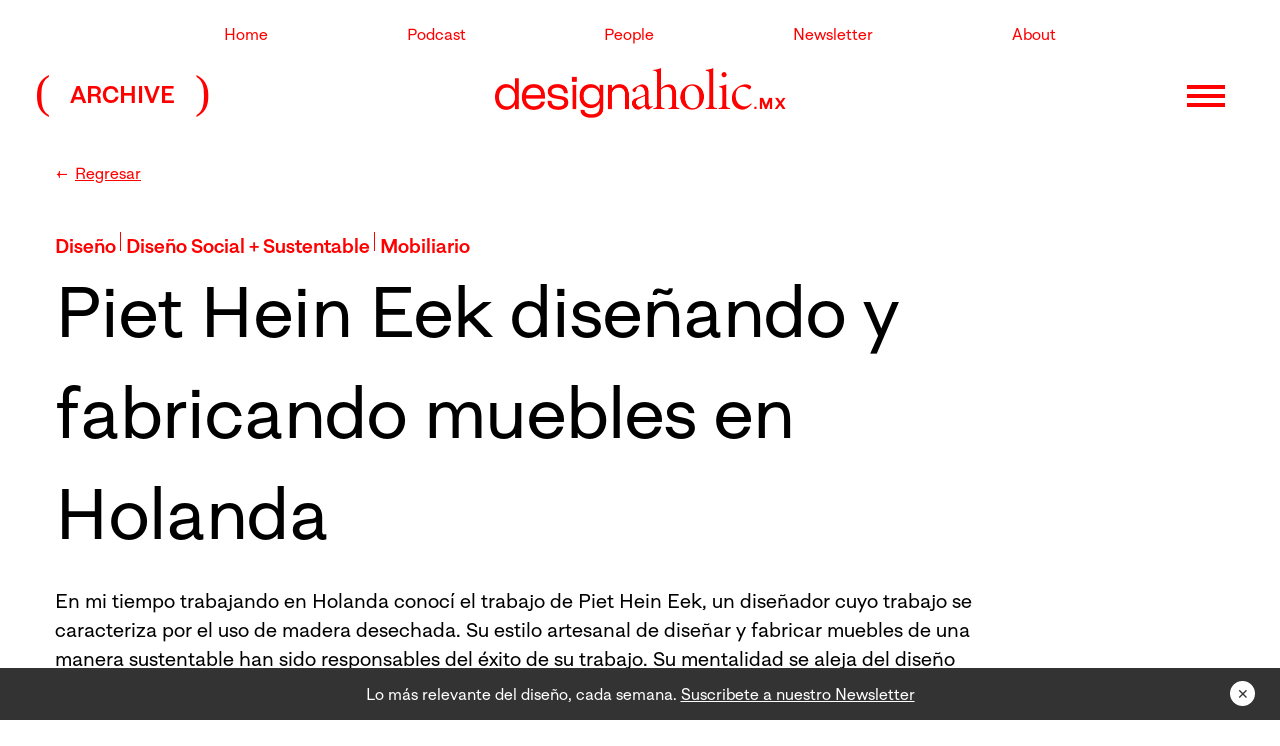

--- FILE ---
content_type: text/html; charset=UTF-8
request_url: https://designaholic.mx/diseno/diseno-socialsustentable/piet-hein-eek-disenando-y-fabricando-muebles-en-holanda/
body_size: 29341
content:

<!DOCTYPE html>
<html lang="en">
<head>
	<!-- Meta Pixel Code -->
	<script>
	!function(f,b,e,v,n,t,s)
	{if(f.fbq)return;n=f.fbq=function(){n.callMethod?
	n.callMethod.apply(n,arguments):n.queue.push(arguments)};
	if(!f._fbq)f._fbq=n;n.push=n;n.loaded=!0;n.version='2.0';
	n.queue=[];t=b.createElement(e);t.async=!0;
	t.src=v;s=b.getElementsByTagName(e)[0];
	s.parentNode.insertBefore(t,s)}(window, document,'script',
	'https://connect.facebook.net/en_US/fbevents.js');
	fbq('init', '475232056203379');
	fbq('track', 'PageView');
	</script>
	<noscript><img height="1" width="1" style="display:none"
	src="https://www.facebook.com/tr?id=475232056203379&ev=PageView&noscript=1"
	/></noscript>
	<!-- End Meta Pixel Code -->

	<script data-ad-client="ca-pub-5768279375233007" async src="https://pagead2.googlesyndication.com/pagead/js/adsbygoogle.js"></script>
	
	<!-- Global site tag (gtag.js) - Google Analytics -->
	<script async src="https://www.googletagmanager.com/gtag/js?id=UA-2607823-6"></script>
	<script>
	  window.dataLayer = window.dataLayer || [];
	  function gtag(){dataLayer.push(arguments);}
	  gtag('js', new Date());

	  gtag('config', 'UA-2607823-6');
	</script>

	<meta charset="UTF-8">
	<meta name="viewport" content="width=device-width, initial-scale=1.0">
	<meta http-equiv="X-UA-Compatible" content="ie=edge">
	<link rel="apple-touch-icon" sizes="57x57" href="https://designaholic.mx/wp-content/themes/Designaholic2021/img/favicon/apple-icon-57x57.png">
	<link rel="apple-touch-icon" sizes="60x60" href="https://designaholic.mx/wp-content/themes/Designaholic2021/img/favicon/apple-icon-60x60.png">
	<link rel="apple-touch-icon" sizes="72x72" href="https://designaholic.mx/wp-content/themes/Designaholic2021/img/favicon/apple-icon-72x72.png">
	<link rel="apple-touch-icon" sizes="76x76" href="https://designaholic.mx/wp-content/themes/Designaholic2021/img/favicon/apple-icon-76x76.png">
	<link rel="apple-touch-icon" sizes="114x114" href="https://designaholic.mx/wp-content/themes/Designaholic2021/img/favicon/apple-icon-114x114.png">
	<link rel="apple-touch-icon" sizes="120x120" href="https://designaholic.mx/wp-content/themes/Designaholic2021/img/favicon/apple-icon-120x120.png">
	<link rel="apple-touch-icon" sizes="144x144" href="https://designaholic.mx/wp-content/themes/Designaholic2021/img/favicon/apple-icon-144x144.png">
	<link rel="apple-touch-icon" sizes="152x152" href="https://designaholic.mx/wp-content/themes/Designaholic2021/img/favicon/apple-icon-152x152.png">
	<link rel="apple-touch-icon" sizes="180x180" href="https://designaholic.mx/wp-content/themes/Designaholic2021/img/favicon/apple-icon-180x180.png">
	<link rel="icon" type="image/png" sizes="192x192"  href="https://designaholic.mx/wp-content/themes/Designaholic2021/img/favicon/android-icon-192x192.png">
	<link rel="icon" type="image/png" sizes="32x32" href="https://designaholic.mx/wp-content/themes/Designaholic2021/img/favicon/favicon-32x32.png">
	<link rel="icon" type="image/png" sizes="96x96" href="https://designaholic.mx/wp-content/themes/Designaholic2021/img/favicon/favicon-96x96.png">
	<link rel="icon" type="image/png" sizes="16x16" href="https://designaholic.mx/wp-content/themes/Designaholic2021/img/favicon/favicon-16x16.png">
	<link rel="manifest" href="https://designaholic.mx/wp-content/themes/Designaholic2021/img/favicon/manifest.json">
	<meta name="msapplication-TileColor" content="#ffffff">
	<meta name="msapplication-TileImage" content="https://designaholic.mx/wp-content/themes/Designaholic2021/img/favicon/ms-icon-144x144.png">
	<meta name="theme-color" content="#ffffff">
	<title>Designaholic | Piet Hein Eek diseñando y fabricando muebles en Holanda</title>

	<meta name='robots' content='max-image-preview:large' />
	<style>img:is([sizes="auto" i], [sizes^="auto," i]) { contain-intrinsic-size: 3000px 1500px }</style>
	
<!-- This site is optimized with the Yoast SEO Premium plugin v9.3 - https://yoast.com/wordpress/plugins/seo/ -->
<link rel="canonical" href="https://designaholic.mx/diseno/diseno-socialsustentable/piet-hein-eek-disenando-y-fabricando-muebles-en-holanda/" />
<meta property="og:locale" content="es_ES" />
<meta property="og:type" content="article" />
<meta property="og:title" content="Piet Hein Eek diseñando y fabricando muebles en Holanda - DESIGNAHOLIC" />
<meta property="og:description" content="En mi tiempo trabajando en Holanda conocí el trabajo de Piet Hein Eek, un diseñador cuyo trabajo se caracteriza por el uso de madera desechada. Su estilo artesanal de diseñar y fabricar muebles de una manera sustentable han sido responsables del éxito de su trabajo. Su mentalidad se aleja del diseño altamente conceptual que maneja &hellip;" />
<meta property="og:url" content="https://designaholic.mx/diseno/diseno-socialsustentable/piet-hein-eek-disenando-y-fabricando-muebles-en-holanda/" />
<meta property="og:site_name" content="DESIGNAHOLIC" />
<meta property="article:publisher" content="https://www.facebook.com/designaholic" />
<meta property="article:section" content="Diseño" />
<meta property="article:published_time" content="2010-11-18T13:34:00-06:00" />
<meta property="article:modified_time" content="2014-12-04T17:49:22-06:00" />
<meta property="og:updated_time" content="2014-12-04T17:49:22-06:00" />
<meta property="og:image" content="http://1.bp.blogspot.com/_6lrZKEDP8mI/TOAtux4bjGI/AAAAAAAAE9E/dLL9bKMzTMQ/s400/peit03.jpg" />
<meta name="twitter:card" content="summary" />
<meta name="twitter:description" content="En mi tiempo trabajando en Holanda conocí el trabajo de Piet Hein Eek, un diseñador cuyo trabajo se caracteriza por el uso de madera desechada. Su estilo artesanal de diseñar y fabricar muebles de una manera sustentable han sido responsables del éxito de su trabajo. Su mentalidad se aleja del diseño altamente conceptual que maneja [&hellip;]" />
<meta name="twitter:title" content="Piet Hein Eek diseñando y fabricando muebles en Holanda - DESIGNAHOLIC" />
<meta name="twitter:site" content="@_designaholic" />
<meta name="twitter:image" content="http://1.bp.blogspot.com/_6lrZKEDP8mI/TOAtux4bjGI/AAAAAAAAE9E/dLL9bKMzTMQ/s400/peit03.jpg" />
<meta name="twitter:creator" content="@_designaholic" />
<!-- / Yoast SEO Premium plugin. -->

<link rel='dns-prefetch' href='//cdnjs.cloudflare.com' />
<link rel='dns-prefetch' href='//maxcdn.bootstrapcdn.com' />
<link rel='dns-prefetch' href='//cdn.jsdelivr.net' />
<link rel='dns-prefetch' href='//www.googletagmanager.com' />
<link rel='dns-prefetch' href='//stackpath.bootstrapcdn.com' />
<script type="text/javascript">
/* <![CDATA[ */
window._wpemojiSettings = {"baseUrl":"https:\/\/s.w.org\/images\/core\/emoji\/16.0.1\/72x72\/","ext":".png","svgUrl":"https:\/\/s.w.org\/images\/core\/emoji\/16.0.1\/svg\/","svgExt":".svg","source":{"concatemoji":"https:\/\/designaholic.mx\/wp-includes\/js\/wp-emoji-release.min.js?ver=6.8.3"}};
/*! This file is auto-generated */
!function(s,n){var o,i,e;function c(e){try{var t={supportTests:e,timestamp:(new Date).valueOf()};sessionStorage.setItem(o,JSON.stringify(t))}catch(e){}}function p(e,t,n){e.clearRect(0,0,e.canvas.width,e.canvas.height),e.fillText(t,0,0);var t=new Uint32Array(e.getImageData(0,0,e.canvas.width,e.canvas.height).data),a=(e.clearRect(0,0,e.canvas.width,e.canvas.height),e.fillText(n,0,0),new Uint32Array(e.getImageData(0,0,e.canvas.width,e.canvas.height).data));return t.every(function(e,t){return e===a[t]})}function u(e,t){e.clearRect(0,0,e.canvas.width,e.canvas.height),e.fillText(t,0,0);for(var n=e.getImageData(16,16,1,1),a=0;a<n.data.length;a++)if(0!==n.data[a])return!1;return!0}function f(e,t,n,a){switch(t){case"flag":return n(e,"\ud83c\udff3\ufe0f\u200d\u26a7\ufe0f","\ud83c\udff3\ufe0f\u200b\u26a7\ufe0f")?!1:!n(e,"\ud83c\udde8\ud83c\uddf6","\ud83c\udde8\u200b\ud83c\uddf6")&&!n(e,"\ud83c\udff4\udb40\udc67\udb40\udc62\udb40\udc65\udb40\udc6e\udb40\udc67\udb40\udc7f","\ud83c\udff4\u200b\udb40\udc67\u200b\udb40\udc62\u200b\udb40\udc65\u200b\udb40\udc6e\u200b\udb40\udc67\u200b\udb40\udc7f");case"emoji":return!a(e,"\ud83e\udedf")}return!1}function g(e,t,n,a){var r="undefined"!=typeof WorkerGlobalScope&&self instanceof WorkerGlobalScope?new OffscreenCanvas(300,150):s.createElement("canvas"),o=r.getContext("2d",{willReadFrequently:!0}),i=(o.textBaseline="top",o.font="600 32px Arial",{});return e.forEach(function(e){i[e]=t(o,e,n,a)}),i}function t(e){var t=s.createElement("script");t.src=e,t.defer=!0,s.head.appendChild(t)}"undefined"!=typeof Promise&&(o="wpEmojiSettingsSupports",i=["flag","emoji"],n.supports={everything:!0,everythingExceptFlag:!0},e=new Promise(function(e){s.addEventListener("DOMContentLoaded",e,{once:!0})}),new Promise(function(t){var n=function(){try{var e=JSON.parse(sessionStorage.getItem(o));if("object"==typeof e&&"number"==typeof e.timestamp&&(new Date).valueOf()<e.timestamp+604800&&"object"==typeof e.supportTests)return e.supportTests}catch(e){}return null}();if(!n){if("undefined"!=typeof Worker&&"undefined"!=typeof OffscreenCanvas&&"undefined"!=typeof URL&&URL.createObjectURL&&"undefined"!=typeof Blob)try{var e="postMessage("+g.toString()+"("+[JSON.stringify(i),f.toString(),p.toString(),u.toString()].join(",")+"));",a=new Blob([e],{type:"text/javascript"}),r=new Worker(URL.createObjectURL(a),{name:"wpTestEmojiSupports"});return void(r.onmessage=function(e){c(n=e.data),r.terminate(),t(n)})}catch(e){}c(n=g(i,f,p,u))}t(n)}).then(function(e){for(var t in e)n.supports[t]=e[t],n.supports.everything=n.supports.everything&&n.supports[t],"flag"!==t&&(n.supports.everythingExceptFlag=n.supports.everythingExceptFlag&&n.supports[t]);n.supports.everythingExceptFlag=n.supports.everythingExceptFlag&&!n.supports.flag,n.DOMReady=!1,n.readyCallback=function(){n.DOMReady=!0}}).then(function(){return e}).then(function(){var e;n.supports.everything||(n.readyCallback(),(e=n.source||{}).concatemoji?t(e.concatemoji):e.wpemoji&&e.twemoji&&(t(e.twemoji),t(e.wpemoji)))}))}((window,document),window._wpemojiSettings);
/* ]]> */
</script>
<style id='wp-emoji-styles-inline-css' type='text/css'>

	img.wp-smiley, img.emoji {
		display: inline !important;
		border: none !important;
		box-shadow: none !important;
		height: 1em !important;
		width: 1em !important;
		margin: 0 0.07em !important;
		vertical-align: -0.1em !important;
		background: none !important;
		padding: 0 !important;
	}
</style>
<link rel='stylesheet' id='wp-block-library-css' href='https://designaholic.mx/wp-includes/css/dist/block-library/style.min.css?ver=6.8.3' type='text/css' media='all' />
<style id='classic-theme-styles-inline-css' type='text/css'>
/*! This file is auto-generated */
.wp-block-button__link{color:#fff;background-color:#32373c;border-radius:9999px;box-shadow:none;text-decoration:none;padding:calc(.667em + 2px) calc(1.333em + 2px);font-size:1.125em}.wp-block-file__button{background:#32373c;color:#fff;text-decoration:none}
</style>
<style id='global-styles-inline-css' type='text/css'>
:root{--wp--preset--aspect-ratio--square: 1;--wp--preset--aspect-ratio--4-3: 4/3;--wp--preset--aspect-ratio--3-4: 3/4;--wp--preset--aspect-ratio--3-2: 3/2;--wp--preset--aspect-ratio--2-3: 2/3;--wp--preset--aspect-ratio--16-9: 16/9;--wp--preset--aspect-ratio--9-16: 9/16;--wp--preset--color--black: #000000;--wp--preset--color--cyan-bluish-gray: #abb8c3;--wp--preset--color--white: #ffffff;--wp--preset--color--pale-pink: #f78da7;--wp--preset--color--vivid-red: #cf2e2e;--wp--preset--color--luminous-vivid-orange: #ff6900;--wp--preset--color--luminous-vivid-amber: #fcb900;--wp--preset--color--light-green-cyan: #7bdcb5;--wp--preset--color--vivid-green-cyan: #00d084;--wp--preset--color--pale-cyan-blue: #8ed1fc;--wp--preset--color--vivid-cyan-blue: #0693e3;--wp--preset--color--vivid-purple: #9b51e0;--wp--preset--gradient--vivid-cyan-blue-to-vivid-purple: linear-gradient(135deg,rgba(6,147,227,1) 0%,rgb(155,81,224) 100%);--wp--preset--gradient--light-green-cyan-to-vivid-green-cyan: linear-gradient(135deg,rgb(122,220,180) 0%,rgb(0,208,130) 100%);--wp--preset--gradient--luminous-vivid-amber-to-luminous-vivid-orange: linear-gradient(135deg,rgba(252,185,0,1) 0%,rgba(255,105,0,1) 100%);--wp--preset--gradient--luminous-vivid-orange-to-vivid-red: linear-gradient(135deg,rgba(255,105,0,1) 0%,rgb(207,46,46) 100%);--wp--preset--gradient--very-light-gray-to-cyan-bluish-gray: linear-gradient(135deg,rgb(238,238,238) 0%,rgb(169,184,195) 100%);--wp--preset--gradient--cool-to-warm-spectrum: linear-gradient(135deg,rgb(74,234,220) 0%,rgb(151,120,209) 20%,rgb(207,42,186) 40%,rgb(238,44,130) 60%,rgb(251,105,98) 80%,rgb(254,248,76) 100%);--wp--preset--gradient--blush-light-purple: linear-gradient(135deg,rgb(255,206,236) 0%,rgb(152,150,240) 100%);--wp--preset--gradient--blush-bordeaux: linear-gradient(135deg,rgb(254,205,165) 0%,rgb(254,45,45) 50%,rgb(107,0,62) 100%);--wp--preset--gradient--luminous-dusk: linear-gradient(135deg,rgb(255,203,112) 0%,rgb(199,81,192) 50%,rgb(65,88,208) 100%);--wp--preset--gradient--pale-ocean: linear-gradient(135deg,rgb(255,245,203) 0%,rgb(182,227,212) 50%,rgb(51,167,181) 100%);--wp--preset--gradient--electric-grass: linear-gradient(135deg,rgb(202,248,128) 0%,rgb(113,206,126) 100%);--wp--preset--gradient--midnight: linear-gradient(135deg,rgb(2,3,129) 0%,rgb(40,116,252) 100%);--wp--preset--font-size--small: 13px;--wp--preset--font-size--medium: 20px;--wp--preset--font-size--large: 36px;--wp--preset--font-size--x-large: 42px;--wp--preset--spacing--20: 0.44rem;--wp--preset--spacing--30: 0.67rem;--wp--preset--spacing--40: 1rem;--wp--preset--spacing--50: 1.5rem;--wp--preset--spacing--60: 2.25rem;--wp--preset--spacing--70: 3.38rem;--wp--preset--spacing--80: 5.06rem;--wp--preset--shadow--natural: 6px 6px 9px rgba(0, 0, 0, 0.2);--wp--preset--shadow--deep: 12px 12px 50px rgba(0, 0, 0, 0.4);--wp--preset--shadow--sharp: 6px 6px 0px rgba(0, 0, 0, 0.2);--wp--preset--shadow--outlined: 6px 6px 0px -3px rgba(255, 255, 255, 1), 6px 6px rgba(0, 0, 0, 1);--wp--preset--shadow--crisp: 6px 6px 0px rgba(0, 0, 0, 1);}:where(.is-layout-flex){gap: 0.5em;}:where(.is-layout-grid){gap: 0.5em;}body .is-layout-flex{display: flex;}.is-layout-flex{flex-wrap: wrap;align-items: center;}.is-layout-flex > :is(*, div){margin: 0;}body .is-layout-grid{display: grid;}.is-layout-grid > :is(*, div){margin: 0;}:where(.wp-block-columns.is-layout-flex){gap: 2em;}:where(.wp-block-columns.is-layout-grid){gap: 2em;}:where(.wp-block-post-template.is-layout-flex){gap: 1.25em;}:where(.wp-block-post-template.is-layout-grid){gap: 1.25em;}.has-black-color{color: var(--wp--preset--color--black) !important;}.has-cyan-bluish-gray-color{color: var(--wp--preset--color--cyan-bluish-gray) !important;}.has-white-color{color: var(--wp--preset--color--white) !important;}.has-pale-pink-color{color: var(--wp--preset--color--pale-pink) !important;}.has-vivid-red-color{color: var(--wp--preset--color--vivid-red) !important;}.has-luminous-vivid-orange-color{color: var(--wp--preset--color--luminous-vivid-orange) !important;}.has-luminous-vivid-amber-color{color: var(--wp--preset--color--luminous-vivid-amber) !important;}.has-light-green-cyan-color{color: var(--wp--preset--color--light-green-cyan) !important;}.has-vivid-green-cyan-color{color: var(--wp--preset--color--vivid-green-cyan) !important;}.has-pale-cyan-blue-color{color: var(--wp--preset--color--pale-cyan-blue) !important;}.has-vivid-cyan-blue-color{color: var(--wp--preset--color--vivid-cyan-blue) !important;}.has-vivid-purple-color{color: var(--wp--preset--color--vivid-purple) !important;}.has-black-background-color{background-color: var(--wp--preset--color--black) !important;}.has-cyan-bluish-gray-background-color{background-color: var(--wp--preset--color--cyan-bluish-gray) !important;}.has-white-background-color{background-color: var(--wp--preset--color--white) !important;}.has-pale-pink-background-color{background-color: var(--wp--preset--color--pale-pink) !important;}.has-vivid-red-background-color{background-color: var(--wp--preset--color--vivid-red) !important;}.has-luminous-vivid-orange-background-color{background-color: var(--wp--preset--color--luminous-vivid-orange) !important;}.has-luminous-vivid-amber-background-color{background-color: var(--wp--preset--color--luminous-vivid-amber) !important;}.has-light-green-cyan-background-color{background-color: var(--wp--preset--color--light-green-cyan) !important;}.has-vivid-green-cyan-background-color{background-color: var(--wp--preset--color--vivid-green-cyan) !important;}.has-pale-cyan-blue-background-color{background-color: var(--wp--preset--color--pale-cyan-blue) !important;}.has-vivid-cyan-blue-background-color{background-color: var(--wp--preset--color--vivid-cyan-blue) !important;}.has-vivid-purple-background-color{background-color: var(--wp--preset--color--vivid-purple) !important;}.has-black-border-color{border-color: var(--wp--preset--color--black) !important;}.has-cyan-bluish-gray-border-color{border-color: var(--wp--preset--color--cyan-bluish-gray) !important;}.has-white-border-color{border-color: var(--wp--preset--color--white) !important;}.has-pale-pink-border-color{border-color: var(--wp--preset--color--pale-pink) !important;}.has-vivid-red-border-color{border-color: var(--wp--preset--color--vivid-red) !important;}.has-luminous-vivid-orange-border-color{border-color: var(--wp--preset--color--luminous-vivid-orange) !important;}.has-luminous-vivid-amber-border-color{border-color: var(--wp--preset--color--luminous-vivid-amber) !important;}.has-light-green-cyan-border-color{border-color: var(--wp--preset--color--light-green-cyan) !important;}.has-vivid-green-cyan-border-color{border-color: var(--wp--preset--color--vivid-green-cyan) !important;}.has-pale-cyan-blue-border-color{border-color: var(--wp--preset--color--pale-cyan-blue) !important;}.has-vivid-cyan-blue-border-color{border-color: var(--wp--preset--color--vivid-cyan-blue) !important;}.has-vivid-purple-border-color{border-color: var(--wp--preset--color--vivid-purple) !important;}.has-vivid-cyan-blue-to-vivid-purple-gradient-background{background: var(--wp--preset--gradient--vivid-cyan-blue-to-vivid-purple) !important;}.has-light-green-cyan-to-vivid-green-cyan-gradient-background{background: var(--wp--preset--gradient--light-green-cyan-to-vivid-green-cyan) !important;}.has-luminous-vivid-amber-to-luminous-vivid-orange-gradient-background{background: var(--wp--preset--gradient--luminous-vivid-amber-to-luminous-vivid-orange) !important;}.has-luminous-vivid-orange-to-vivid-red-gradient-background{background: var(--wp--preset--gradient--luminous-vivid-orange-to-vivid-red) !important;}.has-very-light-gray-to-cyan-bluish-gray-gradient-background{background: var(--wp--preset--gradient--very-light-gray-to-cyan-bluish-gray) !important;}.has-cool-to-warm-spectrum-gradient-background{background: var(--wp--preset--gradient--cool-to-warm-spectrum) !important;}.has-blush-light-purple-gradient-background{background: var(--wp--preset--gradient--blush-light-purple) !important;}.has-blush-bordeaux-gradient-background{background: var(--wp--preset--gradient--blush-bordeaux) !important;}.has-luminous-dusk-gradient-background{background: var(--wp--preset--gradient--luminous-dusk) !important;}.has-pale-ocean-gradient-background{background: var(--wp--preset--gradient--pale-ocean) !important;}.has-electric-grass-gradient-background{background: var(--wp--preset--gradient--electric-grass) !important;}.has-midnight-gradient-background{background: var(--wp--preset--gradient--midnight) !important;}.has-small-font-size{font-size: var(--wp--preset--font-size--small) !important;}.has-medium-font-size{font-size: var(--wp--preset--font-size--medium) !important;}.has-large-font-size{font-size: var(--wp--preset--font-size--large) !important;}.has-x-large-font-size{font-size: var(--wp--preset--font-size--x-large) !important;}
:where(.wp-block-post-template.is-layout-flex){gap: 1.25em;}:where(.wp-block-post-template.is-layout-grid){gap: 1.25em;}
:where(.wp-block-columns.is-layout-flex){gap: 2em;}:where(.wp-block-columns.is-layout-grid){gap: 2em;}
:root :where(.wp-block-pullquote){font-size: 1.5em;line-height: 1.6;}
</style>
<link rel='stylesheet' id='wp-components-css' href='https://designaholic.mx/wp-includes/css/dist/components/style.min.css?ver=6.8.3' type='text/css' media='all' />
<link rel='stylesheet' id='godaddy-styles-css' href='https://designaholic.mx/wp-content/mu-plugins/vendor/wpex/godaddy-launch/includes/Dependencies/GoDaddy/Styles/build/latest.css?ver=2.0.2' type='text/css' media='all' />
<link rel='stylesheet' id='Bootstrap-css' href='https://stackpath.bootstrapcdn.com/bootstrap/4.4.1/css/bootstrap.min.css?ver=6.8.3' type='text/css' media='all' />
<link rel='stylesheet' id='Slick-css' href='https://designaholic.mx/wp-content/themes/Designaholic2021/css/slick.css?ver=1' type='text/css' media='all' />
<link rel='stylesheet' id='Reset-css' href='https://designaholic.mx/wp-content/themes/Designaholic2021/css/reset.css?ver=5.1' type='text/css' media='all' />
<link rel='stylesheet' id='Index-css' href='https://designaholic.mx/wp-content/themes/Designaholic2021/css/index.css?ver=1.2' type='text/css' media='all' />
<script type="text/javascript" src="https://designaholic.mx/wp-includes/js/jquery/jquery.min.js?ver=3.7.1" id="jquery-core-js"></script>
<script type="text/javascript" src="https://designaholic.mx/wp-includes/js/jquery/jquery-migrate.min.js?ver=3.4.1" id="jquery-migrate-js"></script>

<!-- Fragmento de código de la etiqueta de Google (gtag.js) añadida por Site Kit -->
<!-- Fragmento de código de Google Analytics añadido por Site Kit -->
<script type="text/javascript" src="https://www.googletagmanager.com/gtag/js?id=GT-TXZHHMBH" id="google_gtagjs-js" async></script>
<script type="text/javascript" id="google_gtagjs-js-after">
/* <![CDATA[ */
window.dataLayer = window.dataLayer || [];function gtag(){dataLayer.push(arguments);}
gtag("set","linker",{"domains":["designaholic.mx"]});
gtag("js", new Date());
gtag("set", "developer_id.dZTNiMT", true);
gtag("config", "GT-TXZHHMBH", {"googlesitekit_post_type":"post","googlesitekit_post_date":"20101118","googlesitekit_post_author":"Jorge Diego Etienne"});
 window._googlesitekit = window._googlesitekit || {}; window._googlesitekit.throttledEvents = []; window._googlesitekit.gtagEvent = (name, data) => { var key = JSON.stringify( { name, data } ); if ( !! window._googlesitekit.throttledEvents[ key ] ) { return; } window._googlesitekit.throttledEvents[ key ] = true; setTimeout( () => { delete window._googlesitekit.throttledEvents[ key ]; }, 5 ); gtag( "event", name, { ...data, event_source: "site-kit" } ); }; 
/* ]]> */
</script>
<link rel="https://api.w.org/" href="https://designaholic.mx/wp-json/" /><link rel="alternate" title="JSON" type="application/json" href="https://designaholic.mx/wp-json/wp/v2/posts/1407" /><link rel="EditURI" type="application/rsd+xml" title="RSD" href="https://designaholic.mx/xmlrpc.php?rsd" />
<meta name="generator" content="WordPress 6.8.3" />
<link rel='shortlink' href='https://designaholic.mx/?p=1407' />
<link rel="alternate" title="oEmbed (JSON)" type="application/json+oembed" href="https://designaholic.mx/wp-json/oembed/1.0/embed?url=https%3A%2F%2Fdesignaholic.mx%2Fdiseno%2Fdiseno-socialsustentable%2Fpiet-hein-eek-disenando-y-fabricando-muebles-en-holanda%2F" />
<link rel="alternate" title="oEmbed (XML)" type="text/xml+oembed" href="https://designaholic.mx/wp-json/oembed/1.0/embed?url=https%3A%2F%2Fdesignaholic.mx%2Fdiseno%2Fdiseno-socialsustentable%2Fpiet-hein-eek-disenando-y-fabricando-muebles-en-holanda%2F&#038;format=xml" />
		<meta property="fb:pages" content="63175144597" />
		<meta name="generator" content="Site Kit by Google 1.170.0" />
<!-- Fragmento de código de Google Tag Manager añadido por Site Kit -->
<script type="text/javascript">
/* <![CDATA[ */

			( function( w, d, s, l, i ) {
				w[l] = w[l] || [];
				w[l].push( {'gtm.start': new Date().getTime(), event: 'gtm.js'} );
				var f = d.getElementsByTagName( s )[0],
					j = d.createElement( s ), dl = l != 'dataLayer' ? '&l=' + l : '';
				j.async = true;
				j.src = 'https://www.googletagmanager.com/gtm.js?id=' + i + dl;
				f.parentNode.insertBefore( j, f );
			} )( window, document, 'script', 'dataLayer', 'GTM-598PMBVN' );
			
/* ]]> */
</script>

<!-- Final del fragmento de código de Google Tag Manager añadido por Site Kit -->
</head>
<body class="pt-4">

<header>
	<div class="container">
		<nav class="st-nav row d-md-flex d-none pt-4">
			<div class="col-md-10 justify-content-around d-md-flex m-auto">
																											<a href="https://designaholic.mx/" target="_self" class="col-auto c-red" data-wpel-link="internal" rel="noopener noreferrer">Home</a>
																																										<a href="https://designaholic.mx/podcast/" target="_self" class="col-auto c-red" data-wpel-link="internal" rel="noopener noreferrer">Podcast</a>
																																										<a href="https://designaholic.mx/people1/" target="_self" class="col-auto c-red" data-wpel-link="internal" rel="noopener noreferrer">People</a>
																																										<a href="https://designaholic.mx/newsletter/" target="_self" class="col-auto c-red" data-wpel-link="internal" rel="noopener noreferrer">Newsletter</a>
																																										<a href="https://designaholic.mx/about/" target="_self" class="col-auto c-red" data-wpel-link="internal" rel="noopener noreferrer">About</a>
																						</div>
		</nav>
		<div class="st-menu row align-items-center w-100 pb-3 pt-4">
			<div class="col-md-2 pl-0 d-md-block d-none">
									<h2 class="header-title text-uppercase"><span>ARCHIVE</span></h2>
							</div>
			<div class="col-md-auto col-6 m-auto p-0">
				<div class="has-logo">
					<a href="https://designaholic.mx" data-wpel-link="internal" target="_self" rel="noopener noreferrer">
						<img src="https://designaholic.mx/wp-content/themes/Designaholic2021/img/designaholic-logotype.png" alt="">
					</a>
				</div>
			</div>
			<div class="col-md-2 col-6 d-flex p-0">
				<div class="animated-icon3 ml-auto triggerMenu"  data-toggle="modal" data-target="#exampleModalCenter">
					<span class="bg-red"></span><span class="bg-red"></span><span class="bg-red"></span>
				</div>
			</div>
		</div>
	</div>
</header>


<!-- Modal -->
<div class="modal fade" id="exampleModalCenter" tabindex="-1" role="dialog" aria-labelledby="exampleModalCenterTitle" aria-hidden="true">
	<div class="modal-dialog modal-dialog-centered" role="document">
		<div class="modal-content">
			<div class="modal-header">
				<div class="close" data-dismiss="modal">
					<span aria-hidden="true">&times;</span>
				</div>
			</div>
			<div class="modal-body text-uppercase d-flex flex-wrap text-center">
																									<a href="https://designaholic.mx/" target="_self" class="c-red col-12 pb-lg-4 pb-2 txt24" data-wpel-link="internal" rel="noopener noreferrer">
									Home								</a>
																				
																										<a href="https://designaholic.mx/podcast/" target="_self" class="c-red col-12 pb-lg-4 pb-2 txt24" data-wpel-link="internal" rel="noopener noreferrer">
									Podcast								</a>
																				
																										<a href="https://designaholic.mx/people1/" target="_self" class="c-red col-12 pb-lg-4 pb-2 txt24" data-wpel-link="internal" rel="noopener noreferrer">
									People								</a>
																				
																										<a href="https://designaholic.mx/newsletter/" target="_self" class="c-red col-12 pb-lg-4 pb-2 txt24" data-wpel-link="internal" rel="noopener noreferrer">
									Newsletter								</a>
																				
																										<a href="https://designaholic.mx/about/" target="_self" class="c-red col-12 pb-lg-4 pb-2 txt24" data-wpel-link="internal" rel="noopener noreferrer">
									About								</a>
																				
								</div>
		</div>
	</div>
</div>

	
	<section>
		<div class="container">
			<div class="pb-4 c-red">
				<button class="has-arrow-left no-appearance d-inline-block c-red has-underline" onclick="window.history.go(-1)">Regresar</button>
			</div>

			


			<div class="row">

				<!-- Cuerpo principal post -->
				<article class="col-md-10">
					<ul class="categoria_tag has-list-pipes mt-4"><li class="d-inline-block"><a class="c-red txt20 is-bold" href="https://designaholic.mx/diseno/" data-wpel-link="internal" target="_self" rel="noopener noreferrer">Diseño</a></li><li class="d-inline-block"><a class="c-red txt20 is-bold" href="https://designaholic.mx/diseno/diseno-socialsustentable/" data-wpel-link="internal" target="_self" rel="noopener noreferrer">Diseño Social + Sustentable</a></li><li class="d-inline-block"><a class="c-red txt20 is-bold" href="https://designaholic.mx/diseno/muebles/" data-wpel-link="internal" target="_self" rel="noopener noreferrer">Mobiliario</a></li></ul>
					<h1 class="txt72 mb-4">Piet Hein Eek diseñando y fabricando muebles en Holanda</h1>


					<div class="has-content txt20 mb-5">
						<p>En mi tiempo trabajando en Holanda conocí el trabajo de Piet Hein Eek, un diseñador cuyo trabajo se caracteriza por el uso de madera desechada. Su estilo artesanal de diseñar y fabricar muebles de una manera sustentable han sido responsables del éxito de su trabajo. Su mentalidad se aleja del diseño altamente conceptual que maneja Droog y Moooi, pero mantiene ese toque Holandés de diversión.</p>
<div><a href="http://1.bp.blogspot.com/_6lrZKEDP8mI/TOAtux4bjGI/AAAAAAAAE9E/dLL9bKMzTMQ/s1600/peit03.jpg" imageanchor="1" data-wpel-link="external" target="_blank" rel="external noopener noreferrer"><img fetchpriority="high" decoding="async" border="0" height="400" src="http://1.bp.blogspot.com/_6lrZKEDP8mI/TOAtux4bjGI/AAAAAAAAE9E/dLL9bKMzTMQ/s400/peit03.jpg" width="275"></a></div>
<p>Piet Hein Eek se concentra en diseñar y fabricar sus propias líneas de muebles. Aunque su trabajo se presta para hacer ediciones limitadas para galerías, el prefiere concentrarse en crear a su propio ritmo y bajo su propio brief.</p>
<div><a href="http://2.bp.blogspot.com/_6lrZKEDP8mI/TOAtsteZFxI/AAAAAAAAE9A/tyUKvKpNz50/s1600/o-900.0055.jpg" imageanchor="1" data-wpel-link="external" target="_blank" rel="external noopener noreferrer"><img decoding="async" border="0" height="400" src="http://2.bp.blogspot.com/_6lrZKEDP8mI/TOAtsteZFxI/AAAAAAAAE9A/tyUKvKpNz50/s400/o-900.0055.jpg" width="400"></a></div>
<div></div>
<p>Su trabajo ha sido expuesto en museos por todo el mundo y ferias en ciudades como Milán, Eindhoven y Londres.</p>
<div><a href="http://4.bp.blogspot.com/_6lrZKEDP8mI/TOAsmpBWaKI/AAAAAAAAE8k/CuHUYGy7L4w/s1600/art+1652+%2526+161650.jpg" imageanchor="1" data-wpel-link="external" target="_blank" rel="external noopener noreferrer"><img decoding="async" border="0" height="342" src="http://4.bp.blogspot.com/_6lrZKEDP8mI/TOAsmpBWaKI/AAAAAAAAE8k/CuHUYGy7L4w/s400/art+1652+%2526+161650.jpg" width="400"></a></div>
<div></div>
<div></div>
<p>En Amsterdam, visité varias veces la tienda Frozen Fountain donde había varias piezas de la colección de Piet Hein Eek. Para mi sorpresa, sus superficies estaban laqueadas, creando una sensación muy extraña ya que al ver las piezas esperas una textura muy diferente.</p>
<div><a href="http://3.bp.blogspot.com/_6lrZKEDP8mI/TOAs6neahSI/AAAAAAAAE8s/lvkESQY4DxE/s1600/c-130.07.jpg" imageanchor="1" data-wpel-link="external" target="_blank" rel="external noopener noreferrer"><img loading="lazy" decoding="async" border="0" height="266" src="http://3.bp.blogspot.com/_6lrZKEDP8mI/TOAs6neahSI/AAAAAAAAE8s/lvkESQY4DxE/s400/c-130.07.jpg" width="400"></a></div>
<p>Esta estética de madera rehusada se a convertido en su sello al punto que fue invitado a crear una línea de tapices basándose en ella.</p>
<div><a href="http://4.bp.blogspot.com/_6lrZKEDP8mI/TOAup_5w3xI/AAAAAAAAE9Y/DZHAJjiGI9A/s1600/scrapwood10.jpg" imageanchor="1" data-wpel-link="external" target="_blank" rel="external noopener noreferrer"><img loading="lazy" decoding="async" border="0" height="315" src="http://4.bp.blogspot.com/_6lrZKEDP8mI/TOAup_5w3xI/AAAAAAAAE9Y/DZHAJjiGI9A/s400/scrapwood10.jpg" width="400"></a></div>
<p></p>
<div><a href="http://1.bp.blogspot.com/_6lrZKEDP8mI/TOAujebvjyI/AAAAAAAAE9Q/C07UswuiyO0/s1600/scrapwood06.jpg" imageanchor="1" data-wpel-link="external" target="_blank" rel="external noopener noreferrer"><img loading="lazy" decoding="async" border="0" height="282" src="http://1.bp.blogspot.com/_6lrZKEDP8mI/TOAujebvjyI/AAAAAAAAE9Q/C07UswuiyO0/s400/scrapwood06.jpg" width="400"></a></div>
<p>También utiliza estos patrones aleatorios en piezas de acero.</p>
<div><a href="http://4.bp.blogspot.com/_6lrZKEDP8mI/TOAtJDiHfMI/AAAAAAAAE80/2PhOEEcPn2s/s1600/c-900.033-1.jpg" imageanchor="1" data-wpel-link="external" target="_blank" rel="external noopener noreferrer"><img loading="lazy" decoding="async" border="0" height="327" src="http://4.bp.blogspot.com/_6lrZKEDP8mI/TOAtJDiHfMI/AAAAAAAAE80/2PhOEEcPn2s/s400/c-900.033-1.jpg" width="400"></a></div>
<p>Aunque la madera es su material principal, Piet también trabaja con cerámica, policarbonato y piezas como lámparas a su colección.</p>
<div><a href="http://4.bp.blogspot.com/_6lrZKEDP8mI/TOAtnT6FRMI/AAAAAAAAE88/l7FiIwlU55I/s1600/keramiek+Jeanine+5.jpg" imageanchor="1" data-wpel-link="external" target="_blank" rel="external noopener noreferrer"><img loading="lazy" decoding="async" border="0" height="213" src="http://4.bp.blogspot.com/_6lrZKEDP8mI/TOAtnT6FRMI/AAAAAAAAE88/l7FiIwlU55I/s320/keramiek+Jeanine+5.jpg" width="320"></a></div>
<p></p>
<div><a href="http://4.bp.blogspot.com/_6lrZKEDP8mI/TOAvjYmM_rI/AAAAAAAAE9c/d4D9r2i_1-M/s1600/ceramics-by-piet-hein-eek3.jpg" imageanchor="1" data-wpel-link="external" target="_blank" rel="external noopener noreferrer"><img loading="lazy" decoding="async" border="0" height="214" src="http://4.bp.blogspot.com/_6lrZKEDP8mI/TOAvjYmM_rI/AAAAAAAAE9c/d4D9r2i_1-M/s320/ceramics-by-piet-hein-eek3.jpg" width="320"></a></div>
<p>Su línea de aluminio es igual de interesante.</p>
<div><a href="http://4.bp.blogspot.com/_6lrZKEDP8mI/TOAs-Zt5CxI/AAAAAAAAE8w/60WqIW7BNKc/s1600/c-311.04.jpg" imageanchor="1" data-wpel-link="external" target="_blank" rel="external noopener noreferrer"><img decoding="async" border="0" src="http://4.bp.blogspot.com/_6lrZKEDP8mI/TOAs-Zt5CxI/AAAAAAAAE8w/60WqIW7BNKc/s1600/c-311.04.jpg"></a></div>
<p>Creo que visualmente su estilo “tosco” funciona con la elección de materiales. Es como dar un paso hacia atrás para diseñar con un acercamiento que deja a un lado las nueva tecnologías para crear algo mucho más novedoso. Algo así me viene a la mente al ver piezas como esta silla de oficina. </p>
<div><a href="http://3.bp.blogspot.com/_6lrZKEDP8mI/TOAsw59lqaI/AAAAAAAAE8o/tdRHEFAB9-E/s1600/art.nr.+2321.jpg" imageanchor="1" data-wpel-link="external" target="_blank" rel="external noopener noreferrer"><img decoding="async" border="0" src="http://3.bp.blogspot.com/_6lrZKEDP8mI/TOAsw59lqaI/AAAAAAAAE8o/tdRHEFAB9-E/s1600/art.nr.+2321.jpg"></a></div>
<p>Con más de una década trabajando en Holanda, y fabricando sus propios diseños de una manera muy personal, Piet Hein Eek es un diseñador que merece distinción por apegarse a sus ideales y proponer una nueva forma de hacer muebles.</p>
<div><a href="http://1.bp.blogspot.com/_6lrZKEDP8mI/TOAtQV1ujYI/AAAAAAAAE84/Oy6M-bMhK4Q/s1600/fairtrade.jpg" imageanchor="1" data-wpel-link="external" target="_blank" rel="external noopener noreferrer"><img decoding="async" border="0" src="http://1.bp.blogspot.com/_6lrZKEDP8mI/TOAtQV1ujYI/AAAAAAAAE84/Oy6M-bMhK4Q/s1600/fairtrade.jpg"></a></div>
<p>Más info:<br /><a href="http://www.pietheineek.nl/" data-wpel-link="external" target="_blank" rel="external noopener noreferrer">www.pietheineek.nl</a></p>
<p><a href="http://www.nytimes.com/2007/10/07/style/tmagazine/07eek.html?ref=tmagazine" data-wpel-link="external" target="_blank" rel="external noopener noreferrer">Articulo «The Imperfectionist» del NYT</a></p>
					</div>

				</article>


			</div>
			<!-- Termina row para contener post + sidebar -->


		</div>

	</section><!-- Termina .single_post -->


<section class="bg-light-gray">
	<div class="container pt-100 pb-100">
		<div class="row">
			<div class="col-12 text-center mb-md-5 mb-4">
				<h1 class="txt24 text-uppercase c-red"><bold class="dapper-bold">Escucha nuestros últimos episodios</bold></h1>
			</div>
		</div>

		<!-- TODOS -->
				<div class="col-12 has-slider slider-cards">
							<div class="has-medium-card pr-3">
					<a href="https://designaholic.mx/episodios/logos-y-modernismo-grafico-en-monterrey/" class="d-flex flex-wrap position-relative" data-wpel-link="internal" target="_self" rel="noopener noreferrer">
						<div class="content d-flex flex-wrap">
							<div class="mb-auto w-100 h-80px">
								<p class="txt12 dapper-medium">Temporada  | Episodio 243</p>
							</div>
							<div class="mt-auto mb-auto w-100">
								<h3 class="txt24 dapper-black text-uppercase">Logos y Modernismo Gráfico en Monterrey</h3>
							</div>
							<div class="mt-auto w-100 h-80px d-flex">
								<div class="mt-auto w-100">
																			<p class="txt24 minion-display pb-4">( Oscar Estrada )</p>
																		<div class="d-flex flex-wrap justify-content-center w-100">
										<div class="col-auto txt12">
											<p class="mb-0 text-uppercase"><strong>Publicación</strong></p>
											<p class="mb-0 minion-display">23/01/2026</p>
										</div>
										<div class="col-auto txt12">
											<p class="mb-0 text-uppercase"><strong>Duración</strong></p>
											<p class="mb-0 minion-display">46 min</p>
										</div>
									</div>
								</div>
							</div>
						</div>
						<div class="image">
							<img src="https://designaholic.mx/wp-content/uploads/2026/01/LibroLMSXX-Oscar-Estrada-1080x1080.jpg" alt="Logos y Modernismo Gráfico en Monterrey">
						</div>
					</a>
				</div>
							<div class="has-medium-card pr-3">
					<a href="https://designaholic.mx/episodios/arquitectura-legado-y-vigencia/" class="d-flex flex-wrap position-relative" data-wpel-link="internal" target="_self" rel="noopener noreferrer">
						<div class="content d-flex flex-wrap">
							<div class="mb-auto w-100 h-80px">
								<p class="txt12 dapper-medium">Temporada  | Episodio 242</p>
							</div>
							<div class="mt-auto mb-auto w-100">
								<h3 class="txt24 dapper-black text-uppercase">Arquitectura, legado y vigencia</h3>
							</div>
							<div class="mt-auto w-100 h-80px d-flex">
								<div class="mt-auto w-100">
																			<p class="txt24 minion-display pb-4">( Victor Legorreta )</p>
																		<div class="d-flex flex-wrap justify-content-center w-100">
										<div class="col-auto txt12">
											<p class="mb-0 text-uppercase"><strong>Publicación</strong></p>
											<p class="mb-0 minion-display">16/12/2025</p>
										</div>
										<div class="col-auto txt12">
											<p class="mb-0 text-uppercase"><strong>Duración</strong></p>
											<p class="mb-0 minion-display">76 min</p>
										</div>
									</div>
								</div>
							</div>
						</div>
						<div class="image">
							<img src="https://designaholic.mx/wp-content/uploads/2025/12/GlocalxLegorreta—01-2.jpg" alt="Arquitectura, legado y vigencia">
						</div>
					</a>
				</div>
							<div class="has-medium-card pr-3">
					<a href="https://designaholic.mx/episodios/del-escenario-al-diseno-de-artistas/" class="d-flex flex-wrap position-relative" data-wpel-link="internal" target="_self" rel="noopener noreferrer">
						<div class="content d-flex flex-wrap">
							<div class="mb-auto w-100 h-80px">
								<p class="txt12 dapper-medium">Temporada  | Episodio 236</p>
							</div>
							<div class="mt-auto mb-auto w-100">
								<h3 class="txt24 dapper-black text-uppercase">Del escenario al diseño de artistas</h3>
							</div>
							<div class="mt-auto w-100 h-80px d-flex">
								<div class="mt-auto w-100">
																			<p class="txt24 minion-display pb-4">( Luis Díaz )</p>
																		<div class="d-flex flex-wrap justify-content-center w-100">
										<div class="col-auto txt12">
											<p class="mb-0 text-uppercase"><strong>Publicación</strong></p>
											<p class="mb-0 minion-display">18/11/2025</p>
										</div>
										<div class="col-auto txt12">
											<p class="mb-0 text-uppercase"><strong>Duración</strong></p>
											<p class="mb-0 minion-display">72 min</p>
										</div>
									</div>
								</div>
							</div>
						</div>
						<div class="image">
							<img src="https://designaholic.mx/wp-content/uploads/2025/11/Ep_Nombre_V.02_31_18_00.Still034-1280x720.jpg" alt="Del escenario al diseño de artistas">
						</div>
					</a>
				</div>
							<div class="has-medium-card pr-3">
					<a href="https://designaholic.mx/episodios/diseno-ilimitado-la-revolucion-de-la-cocina/" class="d-flex flex-wrap position-relative" data-wpel-link="internal" target="_self" rel="noopener noreferrer">
						<div class="content d-flex flex-wrap">
							<div class="mb-auto w-100 h-80px">
								<p class="txt12 dapper-medium">Temporada  | Episodio 235</p>
							</div>
							<div class="mt-auto mb-auto w-100">
								<h3 class="txt24 dapper-black text-uppercase">Diseño ilimitado, la revolución de la cocina</h3>
							</div>
							<div class="mt-auto w-100 h-80px d-flex">
								<div class="mt-auto w-100">
																			<p class="txt24 minion-display pb-4">( Estefania Hoth )</p>
																		<div class="d-flex flex-wrap justify-content-center w-100">
										<div class="col-auto txt12">
											<p class="mb-0 text-uppercase"><strong>Publicación</strong></p>
											<p class="mb-0 minion-display">11/11/2025</p>
										</div>
										<div class="col-auto txt12">
											<p class="mb-0 text-uppercase"><strong>Duración</strong></p>
											<p class="mb-0 minion-display">42 min</p>
										</div>
									</div>
								</div>
							</div>
						</div>
						<div class="image">
							<img src="https://designaholic.mx/wp-content/uploads/2025/11/ESTEFANIA-HOTH-720x1080.jpeg" alt="Diseño ilimitado, la revolución de la cocina">
						</div>
					</a>
				</div>
							<div class="has-medium-card pr-3">
					<a href="https://designaholic.mx/episodios/proyecto-reacciona-bibliotecas-y-comunidad/" class="d-flex flex-wrap position-relative" data-wpel-link="internal" target="_self" rel="noopener noreferrer">
						<div class="content d-flex flex-wrap">
							<div class="mb-auto w-100 h-80px">
								<p class="txt12 dapper-medium">Temporada  | Episodio 234</p>
							</div>
							<div class="mt-auto mb-auto w-100">
								<h3 class="txt24 dapper-black text-uppercase">Proyecto Reacciona: bibliotecas y comunidad</h3>
							</div>
							<div class="mt-auto w-100 h-80px d-flex">
								<div class="mt-auto w-100">
																			<p class="txt24 minion-display pb-4">( Antonio Garza )</p>
																		<div class="d-flex flex-wrap justify-content-center w-100">
										<div class="col-auto txt12">
											<p class="mb-0 text-uppercase"><strong>Publicación</strong></p>
											<p class="mb-0 minion-display">04/11/2025</p>
										</div>
										<div class="col-auto txt12">
											<p class="mb-0 text-uppercase"><strong>Duración</strong></p>
											<p class="mb-0 minion-display">58 min</p>
										</div>
									</div>
								</div>
							</div>
						</div>
						<div class="image">
							<img src="https://designaholic.mx/wp-content/uploads/2025/11/tony-garza-1066x1080.jpeg" alt="Proyecto Reacciona: bibliotecas y comunidad">
						</div>
					</a>
				</div>
							<div class="has-medium-card pr-3">
					<a href="https://designaholic.mx/episodios/el-diseno-frente-a-la-crisis-planetaria/" class="d-flex flex-wrap position-relative" data-wpel-link="internal" target="_self" rel="noopener noreferrer">
						<div class="content d-flex flex-wrap">
							<div class="mb-auto w-100 h-80px">
								<p class="txt12 dapper-medium">Temporada  | Episodio 233</p>
							</div>
							<div class="mt-auto mb-auto w-100">
								<h3 class="txt24 dapper-black text-uppercase">El diseño frente a la crisis planetaria</h3>
							</div>
							<div class="mt-auto w-100 h-80px d-flex">
								<div class="mt-auto w-100">
																			<p class="txt24 minion-display pb-4">( Gerardo Osio )</p>
																		<div class="d-flex flex-wrap justify-content-center w-100">
										<div class="col-auto txt12">
											<p class="mb-0 text-uppercase"><strong>Publicación</strong></p>
											<p class="mb-0 minion-display">28/10/2025</p>
										</div>
										<div class="col-auto txt12">
											<p class="mb-0 text-uppercase"><strong>Duración</strong></p>
											<p class="mb-0 minion-display">25 min</p>
										</div>
									</div>
								</div>
							</div>
						</div>
						<div class="image">
							<img src="https://designaholic.mx/wp-content/uploads/2025/10/GERRY-OSIO-1-881x1080.jpeg" alt="El diseño frente a la crisis planetaria">
						</div>
					</a>
				</div>
							<div class="has-medium-card pr-3">
					<a href="https://designaholic.mx/episodios/editar-la-realidad-fotografia-y-archivo/" class="d-flex flex-wrap position-relative" data-wpel-link="internal" target="_self" rel="noopener noreferrer">
						<div class="content d-flex flex-wrap">
							<div class="mb-auto w-100 h-80px">
								<p class="txt12 dapper-medium">Temporada  | Episodio 230</p>
							</div>
							<div class="mt-auto mb-auto w-100">
								<h3 class="txt24 dapper-black text-uppercase">Editar la realidad: fotografía y archivo</h3>
							</div>
							<div class="mt-auto w-100 h-80px d-flex">
								<div class="mt-auto w-100">
																			<p class="txt24 minion-display pb-4">( Alejandro Cartagena )</p>
																		<div class="d-flex flex-wrap justify-content-center w-100">
										<div class="col-auto txt12">
											<p class="mb-0 text-uppercase"><strong>Publicación</strong></p>
											<p class="mb-0 minion-display">13/10/2025</p>
										</div>
										<div class="col-auto txt12">
											<p class="mb-0 text-uppercase"><strong>Duración</strong></p>
											<p class="mb-0 minion-display">118 min</p>
										</div>
									</div>
								</div>
							</div>
						</div>
						<div class="image">
							<img src="https://designaholic.mx/wp-content/uploads/2025/10/Alejandro-Cartagena-810x1080.jpg" alt="Editar la realidad: fotografía y archivo">
						</div>
					</a>
				</div>
							<div class="has-medium-card pr-3">
					<a href="https://designaholic.mx/episodios/artesania-y-romanticismo-coleccionable/" class="d-flex flex-wrap position-relative" data-wpel-link="internal" target="_self" rel="noopener noreferrer">
						<div class="content d-flex flex-wrap">
							<div class="mb-auto w-100 h-80px">
								<p class="txt12 dapper-medium">Temporada  | Episodio 229</p>
							</div>
							<div class="mt-auto mb-auto w-100">
								<h3 class="txt24 dapper-black text-uppercase">Artesanía y romanticismo coleccionable</h3>
							</div>
							<div class="mt-auto w-100 h-80px d-flex">
								<div class="mt-auto w-100">
																			<p class="txt24 minion-display pb-4">( Adhoc )</p>
																		<div class="d-flex flex-wrap justify-content-center w-100">
										<div class="col-auto txt12">
											<p class="mb-0 text-uppercase"><strong>Publicación</strong></p>
											<p class="mb-0 minion-display">01/10/2025</p>
										</div>
										<div class="col-auto txt12">
											<p class="mb-0 text-uppercase"><strong>Duración</strong></p>
											<p class="mb-0 minion-display">76 min</p>
										</div>
									</div>
								</div>
							</div>
						</div>
						<div class="image">
							<img src="https://designaholic.mx/wp-content/uploads/2025/10/Imagen-de-WhatsApp-2025-04-03-a-las-12.05.30_96bccd1b-720x1080.jpg" alt="Artesanía y romanticismo coleccionable">
						</div>
					</a>
				</div>
							<div class="has-medium-card pr-3">
					<a href="https://designaholic.mx/episodios/concursos-premios-y-ser-reconocido/" class="d-flex flex-wrap position-relative" data-wpel-link="internal" target="_self" rel="noopener noreferrer">
						<div class="content d-flex flex-wrap">
							<div class="mb-auto w-100 h-80px">
								<p class="txt12 dapper-medium">Temporada  | Episodio 225</p>
							</div>
							<div class="mt-auto mb-auto w-100">
								<h3 class="txt24 dapper-black text-uppercase">Concursos, premios y ser reconocido</h3>
							</div>
							<div class="mt-auto w-100 h-80px d-flex">
								<div class="mt-auto w-100">
																			<p class="txt24 minion-display pb-4">( Viviano Villarreal )</p>
																		<div class="d-flex flex-wrap justify-content-center w-100">
										<div class="col-auto txt12">
											<p class="mb-0 text-uppercase"><strong>Publicación</strong></p>
											<p class="mb-0 minion-display">03/09/2025</p>
										</div>
										<div class="col-auto txt12">
											<p class="mb-0 text-uppercase"><strong>Duración</strong></p>
											<p class="mb-0 minion-display">69 min</p>
										</div>
									</div>
								</div>
							</div>
						</div>
						<div class="image">
							<img src="https://designaholic.mx/wp-content/uploads/2025/09/SHOOT-MILLER-KNOLL-PEPE-MORA-1-1280x850.jpeg" alt="Concursos, premios y ser reconocido">
						</div>
					</a>
				</div>
							<div class="has-medium-card pr-3">
					<a href="https://designaholic.mx/episodios/entre-la-precision-suiza-y-la-calidez-mexicana/" class="d-flex flex-wrap position-relative" data-wpel-link="internal" target="_self" rel="noopener noreferrer">
						<div class="content d-flex flex-wrap">
							<div class="mb-auto w-100 h-80px">
								<p class="txt12 dapper-medium">Temporada  | Episodio 224</p>
							</div>
							<div class="mt-auto mb-auto w-100">
								<h3 class="txt24 dapper-black text-uppercase">Entre la precisión suiza y la calidez mexicana</h3>
							</div>
							<div class="mt-auto w-100 h-80px d-flex">
								<div class="mt-auto w-100">
																			<p class="txt24 minion-display pb-4">( Francisco Torres )</p>
																		<div class="d-flex flex-wrap justify-content-center w-100">
										<div class="col-auto txt12">
											<p class="mb-0 text-uppercase"><strong>Publicación</strong></p>
											<p class="mb-0 minion-display">01/09/2025</p>
										</div>
										<div class="col-auto txt12">
											<p class="mb-0 text-uppercase"><strong>Duración</strong></p>
											<p class="mb-0 minion-display">73 min</p>
										</div>
									</div>
								</div>
							</div>
						</div>
						<div class="image">
							<img src="https://designaholic.mx/wp-content/uploads/2025/09/FranciscoTorres-Francisco-Torres-e1756746729571-738x1080.jpeg" alt="Entre la precisión suiza y la calidez mexicana">
						</div>
					</a>
				</div>
							<div class="has-medium-card pr-3">
					<a href="https://designaholic.mx/episodios/31743/" class="d-flex flex-wrap position-relative" data-wpel-link="internal" target="_self" rel="noopener noreferrer">
						<div class="content d-flex flex-wrap">
							<div class="mb-auto w-100 h-80px">
								<p class="txt12 dapper-medium">Temporada  | Episodio 223</p>
							</div>
							<div class="mt-auto mb-auto w-100">
								<h3 class="txt24 dapper-black text-uppercase">Hacer Exposiciones Como Forma de Vida</h3>
							</div>
							<div class="mt-auto w-100 h-80px d-flex">
								<div class="mt-auto w-100">
																			<p class="txt24 minion-display pb-4">( Marco Treviño )</p>
																		<div class="d-flex flex-wrap justify-content-center w-100">
										<div class="col-auto txt12">
											<p class="mb-0 text-uppercase"><strong>Publicación</strong></p>
											<p class="mb-0 minion-display">22/08/2025</p>
										</div>
										<div class="col-auto txt12">
											<p class="mb-0 text-uppercase"><strong>Duración</strong></p>
											<p class="mb-0 minion-display">66 min</p>
										</div>
									</div>
								</div>
							</div>
						</div>
						<div class="image">
							<img src="https://designaholic.mx/wp-content/uploads/2025/05/Promesas_marco-pic-4-Marco-Trevino-720x1080.jpg" alt="Hacer Exposiciones Como Forma de Vida">
						</div>
					</a>
				</div>
							<div class="has-medium-card pr-3">
					<a href="https://designaholic.mx/episodios/interiorismo-con-narrativa-propia/" class="d-flex flex-wrap position-relative" data-wpel-link="internal" target="_self" rel="noopener noreferrer">
						<div class="content d-flex flex-wrap">
							<div class="mb-auto w-100 h-80px">
								<p class="txt12 dapper-medium">Temporada  | Episodio 219</p>
							</div>
							<div class="mt-auto mb-auto w-100">
								<h3 class="txt24 dapper-black text-uppercase">Interiorismo con narrativa propia</h3>
							</div>
							<div class="mt-auto w-100 h-80px d-flex">
								<div class="mt-auto w-100">
																			<p class="txt24 minion-display pb-4">( Germán Velasco )</p>
																		<div class="d-flex flex-wrap justify-content-center w-100">
										<div class="col-auto txt12">
											<p class="mb-0 text-uppercase"><strong>Publicación</strong></p>
											<p class="mb-0 minion-display">23/07/2025</p>
										</div>
										<div class="col-auto txt12">
											<p class="mb-0 text-uppercase"><strong>Duración</strong></p>
											<p class="mb-0 minion-display">65 min</p>
										</div>
									</div>
								</div>
							</div>
						</div>
						<div class="image">
							<img src="https://designaholic.mx/wp-content/uploads/2025/07/RetratoGermanVelasco-1.png" alt="Interiorismo con narrativa propia">
						</div>
					</a>
				</div>
							<div class="has-medium-card pr-3">
					<a href="https://designaholic.mx/episodios/arte-y-tipografia-experimental/" class="d-flex flex-wrap position-relative" data-wpel-link="internal" target="_self" rel="noopener noreferrer">
						<div class="content d-flex flex-wrap">
							<div class="mb-auto w-100 h-80px">
								<p class="txt12 dapper-medium">Temporada  | Episodio 217</p>
							</div>
							<div class="mt-auto mb-auto w-100">
								<h3 class="txt24 dapper-black text-uppercase">Arte y Tipografía Experimental</h3>
							</div>
							<div class="mt-auto w-100 h-80px d-flex">
								<div class="mt-auto w-100">
																			<p class="txt24 minion-display pb-4">( Mario Julián Gutiérrez )</p>
																		<div class="d-flex flex-wrap justify-content-center w-100">
										<div class="col-auto txt12">
											<p class="mb-0 text-uppercase"><strong>Publicación</strong></p>
											<p class="mb-0 minion-display">02/07/2025</p>
										</div>
										<div class="col-auto txt12">
											<p class="mb-0 text-uppercase"><strong>Duración</strong></p>
											<p class="mb-0 minion-display">50 min</p>
										</div>
									</div>
								</div>
							</div>
						</div>
						<div class="image">
							<img src="https://designaholic.mx/wp-content/uploads/2025/07/MARIOJULIAN_FOTOGRAFIA02_-_Mario_J_Gutierrez-e1751401745834-734x1080.webp" alt="Arte y Tipografía Experimental">
						</div>
					</a>
				</div>
							<div class="has-medium-card pr-3">
					<a href="https://designaholic.mx/episodios/arquitectura-con-mirada-critica/" class="d-flex flex-wrap position-relative" data-wpel-link="internal" target="_self" rel="noopener noreferrer">
						<div class="content d-flex flex-wrap">
							<div class="mb-auto w-100 h-80px">
								<p class="txt12 dapper-medium">Temporada  | Episodio 216</p>
							</div>
							<div class="mt-auto mb-auto w-100">
								<h3 class="txt24 dapper-black text-uppercase">Arquitectura con mirada crítica</h3>
							</div>
							<div class="mt-auto w-100 h-80px d-flex">
								<div class="mt-auto w-100">
																			<p class="txt24 minion-display pb-4">( Lucas Villarreal )</p>
																		<div class="d-flex flex-wrap justify-content-center w-100">
										<div class="col-auto txt12">
											<p class="mb-0 text-uppercase"><strong>Publicación</strong></p>
											<p class="mb-0 minion-display">25/06/2025</p>
										</div>
										<div class="col-auto txt12">
											<p class="mb-0 text-uppercase"><strong>Duración</strong></p>
											<p class="mb-0 minion-display">78 min</p>
										</div>
									</div>
								</div>
							</div>
						</div>
						<div class="image">
							<img src="https://designaholic.mx/wp-content/uploads/2025/06/LVD-Lucas-Villarreal-720x1080.jpg" alt="Arquitectura con mirada crítica">
						</div>
					</a>
				</div>
							<div class="has-medium-card pr-3">
					<a href="https://designaholic.mx/episodios/fabricacion-digital-con-conciencia-local/" class="d-flex flex-wrap position-relative" data-wpel-link="internal" target="_self" rel="noopener noreferrer">
						<div class="content d-flex flex-wrap">
							<div class="mb-auto w-100 h-80px">
								<p class="txt12 dapper-medium">Temporada  | Episodio 213</p>
							</div>
							<div class="mt-auto mb-auto w-100">
								<h3 class="txt24 dapper-black text-uppercase">Fabricación digital con conciencia local</h3>
							</div>
							<div class="mt-auto w-100 h-80px d-flex">
								<div class="mt-auto w-100">
																			<p class="txt24 minion-display pb-4">( Dinorah Schulte )</p>
																		<div class="d-flex flex-wrap justify-content-center w-100">
										<div class="col-auto txt12">
											<p class="mb-0 text-uppercase"><strong>Publicación</strong></p>
											<p class="mb-0 minion-display">18/06/2025</p>
										</div>
										<div class="col-auto txt12">
											<p class="mb-0 text-uppercase"><strong>Duración</strong></p>
											<p class="mb-0 minion-display">67 min</p>
										</div>
									</div>
								</div>
							</div>
						</div>
						<div class="image">
							<img src="https://designaholic.mx/wp-content/uploads/2025/06/DINORAH-3-e-Dinorah-Martinez-Schulte-1-720x1080.jpg" alt="Fabricación digital con conciencia local">
						</div>
					</a>
				</div>
							<div class="has-medium-card pr-3">
					<a href="https://designaholic.mx/episodios/restaurika-pisos-y-patrimonio/" class="d-flex flex-wrap position-relative" data-wpel-link="internal" target="_self" rel="noopener noreferrer">
						<div class="content d-flex flex-wrap">
							<div class="mb-auto w-100 h-80px">
								<p class="txt12 dapper-medium">Temporada  | Episodio 214</p>
							</div>
							<div class="mt-auto mb-auto w-100">
								<h3 class="txt24 dapper-black text-uppercase">Restaurika: pisos y patrimonio</h3>
							</div>
							<div class="mt-auto w-100 h-80px d-flex">
								<div class="mt-auto w-100">
																			<p class="txt24 minion-display pb-4">( Selene Velázquez )</p>
																		<div class="d-flex flex-wrap justify-content-center w-100">
										<div class="col-auto txt12">
											<p class="mb-0 text-uppercase"><strong>Publicación</strong></p>
											<p class="mb-0 minion-display">10/06/2025</p>
										</div>
										<div class="col-auto txt12">
											<p class="mb-0 text-uppercase"><strong>Duración</strong></p>
											<p class="mb-0 minion-display">29 min</p>
										</div>
									</div>
								</div>
							</div>
						</div>
						<div class="image">
							<img src="https://designaholic.mx/wp-content/uploads/2025/05/A-SV-2025-Selene-Velazquez-755x1080.jpg" alt="Restaurika: pisos y patrimonio">
						</div>
					</a>
				</div>
							<div class="has-medium-card pr-3">
					<a href="https://designaholic.mx/episodios/veta-manufactura-exportacion-y-estrategia/" class="d-flex flex-wrap position-relative" data-wpel-link="internal" target="_self" rel="noopener noreferrer">
						<div class="content d-flex flex-wrap">
							<div class="mb-auto w-100 h-80px">
								<p class="txt12 dapper-medium">Temporada  | Episodio 213</p>
							</div>
							<div class="mt-auto mb-auto w-100">
								<h3 class="txt24 dapper-black text-uppercase">Veta: manufactura, exportación y estrategia</h3>
							</div>
							<div class="mt-auto w-100 h-80px d-flex">
								<div class="mt-auto w-100">
																			<p class="txt24 minion-display pb-4">( Rodrigo Mendoza )</p>
																		<div class="d-flex flex-wrap justify-content-center w-100">
										<div class="col-auto txt12">
											<p class="mb-0 text-uppercase"><strong>Publicación</strong></p>
											<p class="mb-0 minion-display">04/06/2025</p>
										</div>
										<div class="col-auto txt12">
											<p class="mb-0 text-uppercase"><strong>Duración</strong></p>
											<p class="mb-0 minion-display">90 min</p>
										</div>
									</div>
								</div>
							</div>
						</div>
						<div class="image">
							<img src="https://designaholic.mx/wp-content/uploads/2025/06/2025_VETA_DESIGNAHOLIC_F-Rodrigo-Mendoza-720x1080.jpg" alt="Veta: manufactura, exportación y estrategia">
						</div>
					</a>
				</div>
							<div class="has-medium-card pr-3">
					<a href="https://designaholic.mx/episodios/entre-el-arte-la-gestion-y-la-duda/" class="d-flex flex-wrap position-relative" data-wpel-link="internal" target="_self" rel="noopener noreferrer">
						<div class="content d-flex flex-wrap">
							<div class="mb-auto w-100 h-80px">
								<p class="txt12 dapper-medium">Temporada  | Episodio 211</p>
							</div>
							<div class="mt-auto mb-auto w-100">
								<h3 class="txt24 dapper-black text-uppercase">Entre el arte, la gestión y la duda</h3>
							</div>
							<div class="mt-auto w-100 h-80px d-flex">
								<div class="mt-auto w-100">
																			<p class="txt24 minion-display pb-4">( Marco Treviño )</p>
																		<div class="d-flex flex-wrap justify-content-center w-100">
										<div class="col-auto txt12">
											<p class="mb-0 text-uppercase"><strong>Publicación</strong></p>
											<p class="mb-0 minion-display">22/05/2025</p>
										</div>
										<div class="col-auto txt12">
											<p class="mb-0 text-uppercase"><strong>Duración</strong></p>
											<p class="mb-0 minion-display">99 min</p>
										</div>
									</div>
								</div>
							</div>
						</div>
						<div class="image">
							<img src="https://designaholic.mx/wp-content/uploads/2025/05/Promesas_marco-pic-4-Marco-Trevino-720x1080.jpg" alt="Entre el arte, la gestión y la duda">
						</div>
					</a>
				</div>
							<div class="has-medium-card pr-3">
					<a href="https://designaholic.mx/episodios/arquitectura-entre-experimentacion-y-narrativa/" class="d-flex flex-wrap position-relative" data-wpel-link="internal" target="_self" rel="noopener noreferrer">
						<div class="content d-flex flex-wrap">
							<div class="mb-auto w-100 h-80px">
								<p class="txt12 dapper-medium">Temporada  | Episodio 210</p>
							</div>
							<div class="mt-auto mb-auto w-100">
								<h3 class="txt24 dapper-black text-uppercase">Arquitectura entre experimentación y narrativa</h3>
							</div>
							<div class="mt-auto w-100 h-80px d-flex">
								<div class="mt-auto w-100">
																			<p class="txt24 minion-display pb-4">( Pedro y Juana )</p>
																		<div class="d-flex flex-wrap justify-content-center w-100">
										<div class="col-auto txt12">
											<p class="mb-0 text-uppercase"><strong>Publicación</strong></p>
											<p class="mb-0 minion-display">15/05/2025</p>
										</div>
										<div class="col-auto txt12">
											<p class="mb-0 text-uppercase"><strong>Duración</strong></p>
											<p class="mb-0 minion-display">86 min</p>
										</div>
									</div>
								</div>
							</div>
						</div>
						<div class="image">
							<img src="https://designaholic.mx/wp-content/uploads/2025/05/SMALL-moma_ps1_yap_2019_highres-10-Ana-Paula-Ruiz-Galindo-720x1080.jpg" alt="Arquitectura entre experimentación y narrativa">
						</div>
					</a>
				</div>
							<div class="has-medium-card pr-3">
					<a href="https://designaholic.mx/episodios/restaurar-para-habitar/" class="d-flex flex-wrap position-relative" data-wpel-link="internal" target="_self" rel="noopener noreferrer">
						<div class="content d-flex flex-wrap">
							<div class="mb-auto w-100 h-80px">
								<p class="txt12 dapper-medium">Temporada  | Episodio 209</p>
							</div>
							<div class="mt-auto mb-auto w-100">
								<h3 class="txt24 dapper-black text-uppercase">Restaurar para Habitar</h3>
							</div>
							<div class="mt-auto w-100 h-80px d-flex">
								<div class="mt-auto w-100">
																			<p class="txt24 minion-display pb-4">( Selene Velázquez )</p>
																		<div class="d-flex flex-wrap justify-content-center w-100">
										<div class="col-auto txt12">
											<p class="mb-0 text-uppercase"><strong>Publicación</strong></p>
											<p class="mb-0 minion-display">07/05/2025</p>
										</div>
										<div class="col-auto txt12">
											<p class="mb-0 text-uppercase"><strong>Duración</strong></p>
											<p class="mb-0 minion-display">87 min</p>
										</div>
									</div>
								</div>
							</div>
						</div>
						<div class="image">
							<img src="https://designaholic.mx/wp-content/uploads/2025/05/E-SV-2025-Selene-Velazquez-810x1080.jpg" alt="Restaurar para Habitar">
						</div>
					</a>
				</div>
							<div class="has-medium-card pr-3">
					<a href="https://designaholic.mx/episodios/transformar-desde-la-cultura/" class="d-flex flex-wrap position-relative" data-wpel-link="internal" target="_self" rel="noopener noreferrer">
						<div class="content d-flex flex-wrap">
							<div class="mb-auto w-100 h-80px">
								<p class="txt12 dapper-medium">Temporada  | Episodio 208</p>
							</div>
							<div class="mt-auto mb-auto w-100">
								<h3 class="txt24 dapper-black text-uppercase">Transformar desde la Cultura</h3>
							</div>
							<div class="mt-auto w-100 h-80px d-flex">
								<div class="mt-auto w-100">
																			<p class="txt24 minion-display pb-4">( Andrea Ruy )</p>
																		<div class="d-flex flex-wrap justify-content-center w-100">
										<div class="col-auto txt12">
											<p class="mb-0 text-uppercase"><strong>Publicación</strong></p>
											<p class="mb-0 minion-display">30/04/2025</p>
										</div>
										<div class="col-auto txt12">
											<p class="mb-0 text-uppercase"><strong>Duración</strong></p>
											<p class="mb-0 minion-display">57 min</p>
										</div>
									</div>
								</div>
							</div>
						</div>
						<div class="image">
							<img src="https://designaholic.mx/wp-content/uploads/2025/04/Andrea-Andrea-Ruy-Sanchez-de-Orellana-e1745863137702-823x1080.jpg" alt="Transformar desde la Cultura">
						</div>
					</a>
				</div>
							<div class="has-medium-card pr-3">
					<a href="https://designaholic.mx/episodios/del-arte-al-mueble/" class="d-flex flex-wrap position-relative" data-wpel-link="internal" target="_self" rel="noopener noreferrer">
						<div class="content d-flex flex-wrap">
							<div class="mb-auto w-100 h-80px">
								<p class="txt12 dapper-medium">Temporada  | Episodio 207</p>
							</div>
							<div class="mt-auto mb-auto w-100">
								<h3 class="txt24 dapper-black text-uppercase">Del Arte al Mueble</h3>
							</div>
							<div class="mt-auto w-100 h-80px d-flex">
								<div class="mt-auto w-100">
																			<p class="txt24 minion-display pb-4">( Emiliano Molina )</p>
																		<div class="d-flex flex-wrap justify-content-center w-100">
										<div class="col-auto txt12">
											<p class="mb-0 text-uppercase"><strong>Publicación</strong></p>
											<p class="mb-0 minion-display">23/04/2025</p>
										</div>
										<div class="col-auto txt12">
											<p class="mb-0 text-uppercase"><strong>Duración</strong></p>
											<p class="mb-0 minion-display">57 min</p>
										</div>
									</div>
								</div>
							</div>
						</div>
						<div class="image">
							<img src="https://designaholic.mx/wp-content/uploads/2025/04/BC2824FF-AF7A-452D-A32B-8CB9D3B7BE6E-Emiliano-Molina-721x1080.jpeg" alt="Del Arte al Mueble">
						</div>
					</a>
				</div>
							<div class="has-medium-card pr-3">
					<a href="https://designaholic.mx/episodios/recorrido-paradiso-fest/" class="d-flex flex-wrap position-relative" data-wpel-link="internal" target="_self" rel="noopener noreferrer">
						<div class="content d-flex flex-wrap">
							<div class="mb-auto w-100 h-80px">
								<p class="txt12 dapper-medium">Temporada  | Episodio </p>
							</div>
							<div class="mt-auto mb-auto w-100">
								<h3 class="txt24 dapper-black text-uppercase">Recorrido: Paradiso Fest</h3>
							</div>
							<div class="mt-auto w-100 h-80px d-flex">
								<div class="mt-auto w-100">
																			<p class="txt24 minion-display pb-4">( Héctor Ayuso )</p>
																		<div class="d-flex flex-wrap justify-content-center w-100">
										<div class="col-auto txt12">
											<p class="mb-0 text-uppercase"><strong>Publicación</strong></p>
											<p class="mb-0 minion-display">11/04/2025</p>
										</div>
										<div class="col-auto txt12">
											<p class="mb-0 text-uppercase"><strong>Duración</strong></p>
											<p class="mb-0 minion-display">34 min</p>
										</div>
									</div>
								</div>
							</div>
						</div>
						<div class="image">
							<img src="https://designaholic.mx/wp-content/uploads/2025/04/Captura-de-pantalla-2025-04-11-a-las-5.54.25 p.m.png" alt="Recorrido: Paradiso Fest">
						</div>
					</a>
				</div>
							<div class="has-medium-card pr-3">
					<a href="https://designaholic.mx/episodios/arquitectura-comunidad-y-pasion-por-conectar/" class="d-flex flex-wrap position-relative" data-wpel-link="internal" target="_self" rel="noopener noreferrer">
						<div class="content d-flex flex-wrap">
							<div class="mb-auto w-100 h-80px">
								<p class="txt12 dapper-medium">Temporada  | Episodio 206</p>
							</div>
							<div class="mt-auto mb-auto w-100">
								<h3 class="txt24 dapper-black text-uppercase">Arquitectura, Comunidad y Pasión por Conectar</h3>
							</div>
							<div class="mt-auto w-100 h-80px d-flex">
								<div class="mt-auto w-100">
																			<p class="txt24 minion-display pb-4">( Tania Quirarte )</p>
																		<div class="d-flex flex-wrap justify-content-center w-100">
										<div class="col-auto txt12">
											<p class="mb-0 text-uppercase"><strong>Publicación</strong></p>
											<p class="mb-0 minion-display">09/04/2025</p>
										</div>
										<div class="col-auto txt12">
											<p class="mb-0 text-uppercase"><strong>Duración</strong></p>
											<p class="mb-0 minion-display">65 min</p>
										</div>
									</div>
								</div>
							</div>
						</div>
						<div class="image">
							<img src="https://designaholic.mx/wp-content/uploads/2025/04/TaniaQuirarte-e1744220192795.webp" alt="Arquitectura, Comunidad y Pasión por Conectar">
						</div>
					</a>
				</div>
							<div class="has-medium-card pr-3">
					<a href="https://designaholic.mx/episodios/irrumpiendo-el-cine-mkt-digital-y-rock-roll/" class="d-flex flex-wrap position-relative" data-wpel-link="internal" target="_self" rel="noopener noreferrer">
						<div class="content d-flex flex-wrap">
							<div class="mb-auto w-100 h-80px">
								<p class="txt12 dapper-medium">Temporada  | Episodio 205</p>
							</div>
							<div class="mt-auto mb-auto w-100">
								<h3 class="txt24 dapper-black text-uppercase">Irrumpiendo el cine, mkt digital y rock &#038; roll</h3>
							</div>
							<div class="mt-auto w-100 h-80px d-flex">
								<div class="mt-auto w-100">
																			<p class="txt24 minion-display pb-4">( Rudy Joffroy )</p>
																		<div class="d-flex flex-wrap justify-content-center w-100">
										<div class="col-auto txt12">
											<p class="mb-0 text-uppercase"><strong>Publicación</strong></p>
											<p class="mb-0 minion-display">02/04/2025</p>
										</div>
										<div class="col-auto txt12">
											<p class="mb-0 text-uppercase"><strong>Duración</strong></p>
											<p class="mb-0 minion-display">63 min</p>
										</div>
									</div>
								</div>
							</div>
						</div>
						<div class="image">
							<img src="https://designaholic.mx/wp-content/uploads/2025/04/415447ff-4424-40a3-afb0-b833ffe1acd7_-_Rudy_Joffroy.webp" alt="Irrumpiendo el cine, mkt digital y rock &#038; roll">
						</div>
					</a>
				</div>
							<div class="has-medium-card pr-3">
					<a href="https://designaholic.mx/episodios/la-rebeldia-hecha-moda/" class="d-flex flex-wrap position-relative" data-wpel-link="internal" target="_self" rel="noopener noreferrer">
						<div class="content d-flex flex-wrap">
							<div class="mb-auto w-100 h-80px">
								<p class="txt12 dapper-medium">Temporada  | Episodio 204</p>
							</div>
							<div class="mt-auto mb-auto w-100">
								<h3 class="txt24 dapper-black text-uppercase">La rebeldía hecha moda</h3>
							</div>
							<div class="mt-auto w-100 h-80px d-flex">
								<div class="mt-auto w-100">
																			<p class="txt24 minion-display pb-4">( Antonio Zaragoza )</p>
																		<div class="d-flex flex-wrap justify-content-center w-100">
										<div class="col-auto txt12">
											<p class="mb-0 text-uppercase"><strong>Publicación</strong></p>
											<p class="mb-0 minion-display">25/03/2025</p>
										</div>
										<div class="col-auto txt12">
											<p class="mb-0 text-uppercase"><strong>Duración</strong></p>
											<p class="mb-0 minion-display">85 min</p>
										</div>
									</div>
								</div>
							</div>
						</div>
						<div class="image">
							<img src="https://designaholic.mx/wp-content/uploads/2025/03/Antonio-Zaragoza-ritratto-e1742919823575.jpg" alt="La rebeldía hecha moda">
						</div>
					</a>
				</div>
							<div class="has-medium-card pr-3">
					<a href="https://designaholic.mx/episodios/recorrido-visitando-kbis-las-vegas-con-blum/" class="d-flex flex-wrap position-relative" data-wpel-link="internal" target="_self" rel="noopener noreferrer">
						<div class="content d-flex flex-wrap">
							<div class="mb-auto w-100 h-80px">
								<p class="txt12 dapper-medium">Temporada  | Episodio </p>
							</div>
							<div class="mt-auto mb-auto w-100">
								<h3 class="txt24 dapper-black text-uppercase">Recorrido: Visitando KBIS Las Vegas con Blum</h3>
							</div>
							<div class="mt-auto w-100 h-80px d-flex">
								<div class="mt-auto w-100">
																		<div class="d-flex flex-wrap justify-content-center w-100">
										<div class="col-auto txt12">
											<p class="mb-0 text-uppercase"><strong>Publicación</strong></p>
											<p class="mb-0 minion-display">20/03/2025</p>
										</div>
										<div class="col-auto txt12">
											<p class="mb-0 text-uppercase"><strong>Duración</strong></p>
											<p class="mb-0 minion-display"> min</p>
										</div>
									</div>
								</div>
							</div>
						</div>
						<div class="image">
							<img src="https://designaholic.mx/wp-content/uploads/2025/03/1699_PWP_KBIS23-2100x1400-5c59095e-2a40-44fb-98e5-e29014b4a01c-e1742517609937-920x1080.jpg" alt="Recorrido: Visitando KBIS Las Vegas con Blum">
						</div>
					</a>
				</div>
							<div class="has-medium-card pr-3">
					<a href="https://designaholic.mx/episodios/diseno-arquitectura-y-persistencia/" class="d-flex flex-wrap position-relative" data-wpel-link="internal" target="_self" rel="noopener noreferrer">
						<div class="content d-flex flex-wrap">
							<div class="mb-auto w-100 h-80px">
								<p class="txt12 dapper-medium">Temporada  | Episodio 203</p>
							</div>
							<div class="mt-auto mb-auto w-100">
								<h3 class="txt24 dapper-black text-uppercase">Diseño, arquitectura y persistencia</h3>
							</div>
							<div class="mt-auto w-100 h-80px d-flex">
								<div class="mt-auto w-100">
																			<p class="txt24 minion-display pb-4">( Claudina Flores )</p>
																		<div class="d-flex flex-wrap justify-content-center w-100">
										<div class="col-auto txt12">
											<p class="mb-0 text-uppercase"><strong>Publicación</strong></p>
											<p class="mb-0 minion-display">20/03/2025</p>
										</div>
										<div class="col-auto txt12">
											<p class="mb-0 text-uppercase"><strong>Duración</strong></p>
											<p class="mb-0 minion-display">48 min</p>
										</div>
									</div>
								</div>
							</div>
						</div>
						<div class="image">
							<img src="https://designaholic.mx/wp-content/uploads/2025/03/Retrato_Claudina_2_-_CLAUDINA_FLORES-scaled-e1742332237903-644x1080.webp" alt="Diseño, arquitectura y persistencia">
						</div>
					</a>
				</div>
							<div class="has-medium-card pr-3">
					<a href="https://designaholic.mx/episodios/disenar-vivencias/" class="d-flex flex-wrap position-relative" data-wpel-link="internal" target="_self" rel="noopener noreferrer">
						<div class="content d-flex flex-wrap">
							<div class="mb-auto w-100 h-80px">
								<p class="txt12 dapper-medium">Temporada  | Episodio 202</p>
							</div>
							<div class="mt-auto mb-auto w-100">
								<h3 class="txt24 dapper-black text-uppercase">Diseñar vivencias</h3>
							</div>
							<div class="mt-auto w-100 h-80px d-flex">
								<div class="mt-auto w-100">
																			<p class="txt24 minion-display pb-4">( Kenya Rodríguez )</p>
																		<div class="d-flex flex-wrap justify-content-center w-100">
										<div class="col-auto txt12">
											<p class="mb-0 text-uppercase"><strong>Publicación</strong></p>
											<p class="mb-0 minion-display">11/03/2025</p>
										</div>
										<div class="col-auto txt12">
											<p class="mb-0 text-uppercase"><strong>Duración</strong></p>
											<p class="mb-0 minion-display">50 min</p>
										</div>
									</div>
								</div>
							</div>
						</div>
						<div class="image">
							<img src="https://designaholic.mx/wp-content/uploads/2025/03/RetratoKR_CesarBejar_-_Armando_Quintana-scaled-e1741736268309-732x1080.webp" alt="Diseñar vivencias">
						</div>
					</a>
				</div>
							<div class="has-medium-card pr-3">
					<a href="https://designaholic.mx/episodios/recorrido-semana-del-arte-cdmx-2025/" class="d-flex flex-wrap position-relative" data-wpel-link="internal" target="_self" rel="noopener noreferrer">
						<div class="content d-flex flex-wrap">
							<div class="mb-auto w-100 h-80px">
								<p class="txt12 dapper-medium">Temporada  | Episodio 201</p>
							</div>
							<div class="mt-auto mb-auto w-100">
								<h3 class="txt24 dapper-black text-uppercase">Recorrido: Semana del Arte CDMX 2025</h3>
							</div>
							<div class="mt-auto w-100 h-80px d-flex">
								<div class="mt-auto w-100">
																		<div class="d-flex flex-wrap justify-content-center w-100">
										<div class="col-auto txt12">
											<p class="mb-0 text-uppercase"><strong>Publicación</strong></p>
											<p class="mb-0 minion-display">05/03/2025</p>
										</div>
										<div class="col-auto txt12">
											<p class="mb-0 text-uppercase"><strong>Duración</strong></p>
											<p class="mb-0 minion-display">49 min</p>
										</div>
									</div>
								</div>
							</div>
						</div>
						<div class="image">
							<img src="https://designaholic.mx/wp-content/uploads/2025/03/mexico-art-week-preview-2025_dezeen_2364_col_4-1280x720.webp" alt="Recorrido: Semana del Arte CDMX 2025">
						</div>
					</a>
				</div>
							<div class="has-medium-card pr-3">
					<a href="https://designaholic.mx/episodios/disenando-experiencias-memorables/" class="d-flex flex-wrap position-relative" data-wpel-link="internal" target="_self" rel="noopener noreferrer">
						<div class="content d-flex flex-wrap">
							<div class="mb-auto w-100 h-80px">
								<p class="txt12 dapper-medium">Temporada  | Episodio 200</p>
							</div>
							<div class="mt-auto mb-auto w-100">
								<h3 class="txt24 dapper-black text-uppercase">Diseñando experiencias memorables</h3>
							</div>
							<div class="mt-auto w-100 h-80px d-flex">
								<div class="mt-auto w-100">
																			<p class="txt24 minion-display pb-4">( Miguel Melgarejo )</p>
																		<div class="d-flex flex-wrap justify-content-center w-100">
										<div class="col-auto txt12">
											<p class="mb-0 text-uppercase"><strong>Publicación</strong></p>
											<p class="mb-0 minion-display">25/02/2025</p>
										</div>
										<div class="col-auto txt12">
											<p class="mb-0 text-uppercase"><strong>Duración</strong></p>
											<p class="mb-0 minion-display">79 min</p>
										</div>
									</div>
								</div>
							</div>
						</div>
						<div class="image">
							<img src="https://designaholic.mx/wp-content/uploads/2025/02/07-RO-pruebas-color_MIGUEL-_individual_-_Miguel_Melgarejo-e1740503780408-878x1080.webp" alt="Diseñando experiencias memorables">
						</div>
					</a>
				</div>
							<div class="has-medium-card pr-3">
					<a href="https://designaholic.mx/episodios/radiografia-color-del-ano-berel-2025/" class="d-flex flex-wrap position-relative" data-wpel-link="internal" target="_self" rel="noopener noreferrer">
						<div class="content d-flex flex-wrap">
							<div class="mb-auto w-100 h-80px">
								<p class="txt12 dapper-medium">Temporada  | Episodio </p>
							</div>
							<div class="mt-auto mb-auto w-100">
								<h3 class="txt24 dapper-black text-uppercase">Radiografía: Color del Año Berel 2025</h3>
							</div>
							<div class="mt-auto w-100 h-80px d-flex">
								<div class="mt-auto w-100">
																		<div class="d-flex flex-wrap justify-content-center w-100">
										<div class="col-auto txt12">
											<p class="mb-0 text-uppercase"><strong>Publicación</strong></p>
											<p class="mb-0 minion-display">20/02/2025</p>
										</div>
										<div class="col-auto txt12">
											<p class="mb-0 text-uppercase"><strong>Duración</strong></p>
											<p class="mb-0 minion-display">28 min</p>
										</div>
									</div>
								</div>
							</div>
						</div>
						<div class="image">
							<img src="https://designaholic.mx/wp-content/uploads/2025/02/LataBerel-864x1080.png" alt="Radiografía: Color del Año Berel 2025">
						</div>
					</a>
				</div>
							<div class="has-medium-card pr-3">
					<a href="https://designaholic.mx/episodios/crear-es-reinventarse/" class="d-flex flex-wrap position-relative" data-wpel-link="internal" target="_self" rel="noopener noreferrer">
						<div class="content d-flex flex-wrap">
							<div class="mb-auto w-100 h-80px">
								<p class="txt12 dapper-medium">Temporada  | Episodio 199</p>
							</div>
							<div class="mt-auto mb-auto w-100">
								<h3 class="txt24 dapper-black text-uppercase">Crear es Reinventarse</h3>
							</div>
							<div class="mt-auto w-100 h-80px d-flex">
								<div class="mt-auto w-100">
																			<p class="txt24 minion-display pb-4">( Héctor Ayuso )</p>
																		<div class="d-flex flex-wrap justify-content-center w-100">
										<div class="col-auto txt12">
											<p class="mb-0 text-uppercase"><strong>Publicación</strong></p>
											<p class="mb-0 minion-display">18/02/2025</p>
										</div>
										<div class="col-auto txt12">
											<p class="mb-0 text-uppercase"><strong>Duración</strong></p>
											<p class="mb-0 minion-display">54 min</p>
										</div>
									</div>
								</div>
							</div>
						</div>
						<div class="image">
							<img src="https://designaholic.mx/wp-content/uploads/2025/02/nomad_offf_01-scaled-1-826x1080.jpg" alt="Crear es Reinventarse">
						</div>
					</a>
				</div>
							<div class="has-medium-card pr-3">
					<a href="https://designaholic.mx/episodios/el-arte-no-se-explica-se-vive/" class="d-flex flex-wrap position-relative" data-wpel-link="internal" target="_self" rel="noopener noreferrer">
						<div class="content d-flex flex-wrap">
							<div class="mb-auto w-100 h-80px">
								<p class="txt12 dapper-medium">Temporada  | Episodio 198</p>
							</div>
							<div class="mt-auto mb-auto w-100">
								<h3 class="txt24 dapper-black text-uppercase">El arte no se explica, se vive</h3>
							</div>
							<div class="mt-auto w-100 h-80px d-flex">
								<div class="mt-auto w-100">
																			<p class="txt24 minion-display pb-4">( Mario García Torres )</p>
																		<div class="d-flex flex-wrap justify-content-center w-100">
										<div class="col-auto txt12">
											<p class="mb-0 text-uppercase"><strong>Publicación</strong></p>
											<p class="mb-0 minion-display">12/02/2025</p>
										</div>
										<div class="col-auto txt12">
											<p class="mb-0 text-uppercase"><strong>Duración</strong></p>
											<p class="mb-0 minion-display">121 min</p>
										</div>
									</div>
								</div>
							</div>
						</div>
						<div class="image">
							<img src="https://designaholic.mx/wp-content/uploads/2025/02/mgt_destacada-811x1080.webp" alt="El arte no se explica, se vive">
						</div>
					</a>
				</div>
							<div class="has-medium-card pr-3">
					<a href="https://designaholic.mx/episodios/el-arte-de-la-repeticion/" class="d-flex flex-wrap position-relative" data-wpel-link="internal" target="_self" rel="noopener noreferrer">
						<div class="content d-flex flex-wrap">
							<div class="mb-auto w-100 h-80px">
								<p class="txt12 dapper-medium">Temporada  | Episodio 197</p>
							</div>
							<div class="mt-auto mb-auto w-100">
								<h3 class="txt24 dapper-black text-uppercase">El Arte de la Repetición</h3>
							</div>
							<div class="mt-auto w-100 h-80px d-flex">
								<div class="mt-auto w-100">
																			<p class="txt24 minion-display pb-4">( Andrés Anza )</p>
																		<div class="d-flex flex-wrap justify-content-center w-100">
										<div class="col-auto txt12">
											<p class="mb-0 text-uppercase"><strong>Publicación</strong></p>
											<p class="mb-0 minion-display">05/02/2025</p>
										</div>
										<div class="col-auto txt12">
											<p class="mb-0 text-uppercase"><strong>Duración</strong></p>
											<p class="mb-0 minion-display">71 min</p>
										</div>
									</div>
								</div>
							</div>
						</div>
						<div class="image">
							<img src="https://designaholic.mx/wp-content/uploads/2025/02/Main.02_20_52_05.Still008-1280x720.png" alt="El Arte de la Repetición">
						</div>
					</a>
				</div>
							<div class="has-medium-card pr-3">
					<a href="https://designaholic.mx/episodios/reimaginando-a-la-moda-mexicana/" class="d-flex flex-wrap position-relative" data-wpel-link="internal" target="_self" rel="noopener noreferrer">
						<div class="content d-flex flex-wrap">
							<div class="mb-auto w-100 h-80px">
								<p class="txt12 dapper-medium">Temporada  | Episodio 196</p>
							</div>
							<div class="mt-auto mb-auto w-100">
								<h3 class="txt24 dapper-black text-uppercase">Reimaginando a la Moda Mexicana</h3>
							</div>
							<div class="mt-auto w-100 h-80px d-flex">
								<div class="mt-auto w-100">
																			<p class="txt24 minion-display pb-4">( Julia y Renata Franco )</p>
																		<div class="d-flex flex-wrap justify-content-center w-100">
										<div class="col-auto txt12">
											<p class="mb-0 text-uppercase"><strong>Publicación</strong></p>
											<p class="mb-0 minion-display">30/01/2025</p>
										</div>
										<div class="col-auto txt12">
											<p class="mb-0 text-uppercase"><strong>Duración</strong></p>
											<p class="mb-0 minion-display">66 min</p>
										</div>
									</div>
								</div>
							</div>
						</div>
						<div class="image">
							<img src="https://designaholic.mx/wp-content/uploads/2025/01/Julia-y-Renata-e1604446787902-1.jpg" alt="Reimaginando a la Moda Mexicana">
						</div>
					</a>
				</div>
							<div class="has-medium-card pr-3">
					<a href="https://designaholic.mx/episodios/impulsando-una-ciudad-de-artistas/" class="d-flex flex-wrap position-relative" data-wpel-link="internal" target="_self" rel="noopener noreferrer">
						<div class="content d-flex flex-wrap">
							<div class="mb-auto w-100 h-80px">
								<p class="txt12 dapper-medium">Temporada  | Episodio 195</p>
							</div>
							<div class="mt-auto mb-auto w-100">
								<h3 class="txt24 dapper-black text-uppercase">Impulsando una Ciudad de Artistas</h3>
							</div>
							<div class="mt-auto w-100 h-80px d-flex">
								<div class="mt-auto w-100">
																			<p class="txt24 minion-display pb-4">( José Noé Suro )</p>
																		<div class="d-flex flex-wrap justify-content-center w-100">
										<div class="col-auto txt12">
											<p class="mb-0 text-uppercase"><strong>Publicación</strong></p>
											<p class="mb-0 minion-display">17/01/2025</p>
										</div>
										<div class="col-auto txt12">
											<p class="mb-0 text-uppercase"><strong>Duración</strong></p>
											<p class="mb-0 minion-display">78 min</p>
										</div>
									</div>
								</div>
							</div>
						</div>
						<div class="image">
							<img src="https://designaholic.mx/wp-content/uploads/2025/01/jose-noe-suro-motores-cultura-1-751x1080.jpg" alt="Impulsando una Ciudad de Artistas">
						</div>
					</a>
				</div>
							<div class="has-medium-card pr-3">
					<a href="https://designaholic.mx/episodios/desafiar-las-visiones-convencionales/" class="d-flex flex-wrap position-relative" data-wpel-link="internal" target="_self" rel="noopener noreferrer">
						<div class="content d-flex flex-wrap">
							<div class="mb-auto w-100 h-80px">
								<p class="txt12 dapper-medium">Temporada  | Episodio 193</p>
							</div>
							<div class="mt-auto mb-auto w-100">
								<h3 class="txt24 dapper-black text-uppercase">Desafiar las visiones convencionales</h3>
							</div>
							<div class="mt-auto w-100 h-80px d-flex">
								<div class="mt-auto w-100">
																			<p class="txt24 minion-display pb-4">( Gabriel Rico )</p>
																		<div class="d-flex flex-wrap justify-content-center w-100">
										<div class="col-auto txt12">
											<p class="mb-0 text-uppercase"><strong>Publicación</strong></p>
											<p class="mb-0 minion-display">18/12/2024</p>
										</div>
										<div class="col-auto txt12">
											<p class="mb-0 text-uppercase"><strong>Duración</strong></p>
											<p class="mb-0 minion-display">88 min</p>
										</div>
									</div>
								</div>
							</div>
						</div>
						<div class="image">
							<img src="https://designaholic.mx/wp-content/uploads/2024/12/Untitled-2.jpg" alt="Desafiar las visiones convencionales">
						</div>
					</a>
				</div>
							<div class="has-medium-card pr-3">
					<a href="https://designaholic.mx/episodios/produccion-desde-la-profesionalizacion/" class="d-flex flex-wrap position-relative" data-wpel-link="internal" target="_self" rel="noopener noreferrer">
						<div class="content d-flex flex-wrap">
							<div class="mb-auto w-100 h-80px">
								<p class="txt12 dapper-medium">Temporada  | Episodio 192</p>
							</div>
							<div class="mt-auto mb-auto w-100">
								<h3 class="txt24 dapper-black text-uppercase">Producción desde la profesionalización</h3>
							</div>
							<div class="mt-auto w-100 h-80px d-flex">
								<div class="mt-auto w-100">
																		<div class="d-flex flex-wrap justify-content-center w-100">
										<div class="col-auto txt12">
											<p class="mb-0 text-uppercase"><strong>Publicación</strong></p>
											<p class="mb-0 minion-display">16/12/2024</p>
										</div>
										<div class="col-auto txt12">
											<p class="mb-0 text-uppercase"><strong>Duración</strong></p>
											<p class="mb-0 minion-display">77 min</p>
										</div>
									</div>
								</div>
							</div>
						</div>
						<div class="image">
							<img src="https://designaholic.mx/wp-content/uploads/2024/12/Untitled-1.jpg" alt="Producción desde la profesionalización">
						</div>
					</a>
				</div>
							<div class="has-medium-card pr-3">
					<a href="https://designaholic.mx/episodios/diseno-sin-fronteras/" class="d-flex flex-wrap position-relative" data-wpel-link="internal" target="_self" rel="noopener noreferrer">
						<div class="content d-flex flex-wrap">
							<div class="mb-auto w-100 h-80px">
								<p class="txt12 dapper-medium">Temporada  | Episodio 191</p>
							</div>
							<div class="mt-auto mb-auto w-100">
								<h3 class="txt24 dapper-black text-uppercase">Diseño sin fronteras</h3>
							</div>
							<div class="mt-auto w-100 h-80px d-flex">
								<div class="mt-auto w-100">
																			<p class="txt24 minion-display pb-4">( Sean Yoo )</p>
																		<div class="d-flex flex-wrap justify-content-center w-100">
										<div class="col-auto txt12">
											<p class="mb-0 text-uppercase"><strong>Publicación</strong></p>
											<p class="mb-0 minion-display">04/12/2024</p>
										</div>
										<div class="col-auto txt12">
											<p class="mb-0 text-uppercase"><strong>Duración</strong></p>
											<p class="mb-0 minion-display">20 min</p>
										</div>
									</div>
								</div>
							</div>
						</div>
						<div class="image">
							<img src="https://designaholic.mx/wp-content/uploads/2024/12/Imagen-Destacada.jpg" alt="Diseño sin fronteras">
						</div>
					</a>
				</div>
							<div class="has-medium-card pr-3">
					<a href="https://designaholic.mx/episodios/arte-y-diseno-en-dialogo/" class="d-flex flex-wrap position-relative" data-wpel-link="internal" target="_self" rel="noopener noreferrer">
						<div class="content d-flex flex-wrap">
							<div class="mb-auto w-100 h-80px">
								<p class="txt12 dapper-medium">Temporada  | Episodio 190</p>
							</div>
							<div class="mt-auto mb-auto w-100">
								<h3 class="txt24 dapper-black text-uppercase">Arte y diseño en diálogo</h3>
							</div>
							<div class="mt-auto w-100 h-80px d-flex">
								<div class="mt-auto w-100">
																			<p class="txt24 minion-display pb-4">( Alejandro Morales )</p>
																		<div class="d-flex flex-wrap justify-content-center w-100">
										<div class="col-auto txt12">
											<p class="mb-0 text-uppercase"><strong>Publicación</strong></p>
											<p class="mb-0 minion-display">27/11/2024</p>
										</div>
										<div class="col-auto txt12">
											<p class="mb-0 text-uppercase"><strong>Duración</strong></p>
											<p class="mb-0 minion-display">61 min</p>
										</div>
									</div>
								</div>
							</div>
						</div>
						<div class="image">
							<img src="https://designaholic.mx/wp-content/uploads/2024/11/Imagen-Destacada.jpg" alt="Arte y diseño en diálogo">
						</div>
					</a>
				</div>
							<div class="has-medium-card pr-3">
					<a href="https://designaholic.mx/episodios/el-diseno-como-evidencia-del-pasado/" class="d-flex flex-wrap position-relative" data-wpel-link="internal" target="_self" rel="noopener noreferrer">
						<div class="content d-flex flex-wrap">
							<div class="mb-auto w-100 h-80px">
								<p class="txt12 dapper-medium">Temporada  | Episodio 189</p>
							</div>
							<div class="mt-auto mb-auto w-100">
								<h3 class="txt24 dapper-black text-uppercase">El diseño como evidencia del pasado</h3>
							</div>
							<div class="mt-auto w-100 h-80px d-flex">
								<div class="mt-auto w-100">
																			<p class="txt24 minion-display pb-4">( Pablo Landa )</p>
																		<div class="d-flex flex-wrap justify-content-center w-100">
										<div class="col-auto txt12">
											<p class="mb-0 text-uppercase"><strong>Publicación</strong></p>
											<p class="mb-0 minion-display">20/11/2024</p>
										</div>
										<div class="col-auto txt12">
											<p class="mb-0 text-uppercase"><strong>Duración</strong></p>
											<p class="mb-0 minion-display">66 min</p>
										</div>
									</div>
								</div>
							</div>
						</div>
						<div class="image">
							<img src="https://designaholic.mx/wp-content/uploads/2024/11/Untitled-1-1.jpg" alt="El diseño como evidencia del pasado">
						</div>
					</a>
				</div>
							<div class="has-medium-card pr-3">
					<a href="https://designaholic.mx/episodios/intersectando-el-arte-y-la-arquitectura/" class="d-flex flex-wrap position-relative" data-wpel-link="internal" target="_self" rel="noopener noreferrer">
						<div class="content d-flex flex-wrap">
							<div class="mb-auto w-100 h-80px">
								<p class="txt12 dapper-medium">Temporada  | Episodio 188</p>
							</div>
							<div class="mt-auto mb-auto w-100">
								<h3 class="txt24 dapper-black text-uppercase">Intersectando el Arte y la Arquitectura</h3>
							</div>
							<div class="mt-auto w-100 h-80px d-flex">
								<div class="mt-auto w-100">
																			<p class="txt24 minion-display pb-4">( Roberto Michelsen )</p>
																		<div class="d-flex flex-wrap justify-content-center w-100">
										<div class="col-auto txt12">
											<p class="mb-0 text-uppercase"><strong>Publicación</strong></p>
											<p class="mb-0 minion-display">13/11/2024</p>
										</div>
										<div class="col-auto txt12">
											<p class="mb-0 text-uppercase"><strong>Duración</strong></p>
											<p class="mb-0 minion-display">86 min</p>
										</div>
									</div>
								</div>
							</div>
						</div>
						<div class="image">
							<img src="https://designaholic.mx/wp-content/uploads/2024/11/Untitled-1.jpg" alt="Intersectando el Arte y la Arquitectura">
						</div>
					</a>
				</div>
							<div class="has-medium-card pr-3">
					<a href="https://designaholic.mx/episodios/creando-arquitectura-con-la-luz/" class="d-flex flex-wrap position-relative" data-wpel-link="internal" target="_self" rel="noopener noreferrer">
						<div class="content d-flex flex-wrap">
							<div class="mb-auto w-100 h-80px">
								<p class="txt12 dapper-medium">Temporada  | Episodio 187</p>
							</div>
							<div class="mt-auto mb-auto w-100">
								<h3 class="txt24 dapper-black text-uppercase">Creando Arquitectura con la luz.</h3>
							</div>
							<div class="mt-auto w-100 h-80px d-flex">
								<div class="mt-auto w-100">
																			<p class="txt24 minion-display pb-4">( Luca Salas )</p>
																		<div class="d-flex flex-wrap justify-content-center w-100">
										<div class="col-auto txt12">
											<p class="mb-0 text-uppercase"><strong>Publicación</strong></p>
											<p class="mb-0 minion-display">06/11/2024</p>
										</div>
										<div class="col-auto txt12">
											<p class="mb-0 text-uppercase"><strong>Duración</strong></p>
											<p class="mb-0 minion-display">62 min</p>
										</div>
									</div>
								</div>
							</div>
						</div>
						<div class="image">
							<img src="https://designaholic.mx/wp-content/uploads/2024/11/Destacada_DA_187.jpg" alt="Creando Arquitectura con la luz.">
						</div>
					</a>
				</div>
							<div class="has-medium-card pr-3">
					<a href="https://designaholic.mx/episodios/hablemos-sobre-diseno-con-impacto/" class="d-flex flex-wrap position-relative" data-wpel-link="internal" target="_self" rel="noopener noreferrer">
						<div class="content d-flex flex-wrap">
							<div class="mb-auto w-100 h-80px">
								<p class="txt12 dapper-medium">Temporada  | Episodio 186</p>
							</div>
							<div class="mt-auto mb-auto w-100">
								<h3 class="txt24 dapper-black text-uppercase">Hablemos sobre diseño con impacto</h3>
							</div>
							<div class="mt-auto w-100 h-80px d-flex">
								<div class="mt-auto w-100">
																		<div class="d-flex flex-wrap justify-content-center w-100">
										<div class="col-auto txt12">
											<p class="mb-0 text-uppercase"><strong>Publicación</strong></p>
											<p class="mb-0 minion-display">04/11/2024</p>
										</div>
										<div class="col-auto txt12">
											<p class="mb-0 text-uppercase"><strong>Duración</strong></p>
											<p class="mb-0 minion-display">36 min</p>
										</div>
									</div>
								</div>
							</div>
						</div>
						<div class="image">
							<img src="https://designaholic.mx/wp-content/uploads/2024/11/Destacada_EP_186.jpg" alt="Hablemos sobre diseño con impacto">
						</div>
					</a>
				</div>
							<div class="has-medium-card pr-3">
					<a href="https://designaholic.mx/episodios/visitamos-design-week-mexico/" class="d-flex flex-wrap position-relative" data-wpel-link="internal" target="_self" rel="noopener noreferrer">
						<div class="content d-flex flex-wrap">
							<div class="mb-auto w-100 h-80px">
								<p class="txt12 dapper-medium">Temporada  | Episodio 185</p>
							</div>
							<div class="mt-auto mb-auto w-100">
								<h3 class="txt24 dapper-black text-uppercase">Visitamos Design Week México</h3>
							</div>
							<div class="mt-auto w-100 h-80px d-flex">
								<div class="mt-auto w-100">
																		<div class="d-flex flex-wrap justify-content-center w-100">
										<div class="col-auto txt12">
											<p class="mb-0 text-uppercase"><strong>Publicación</strong></p>
											<p class="mb-0 minion-display">25/10/2024</p>
										</div>
										<div class="col-auto txt12">
											<p class="mb-0 text-uppercase"><strong>Duración</strong></p>
											<p class="mb-0 minion-display">53 min</p>
										</div>
									</div>
								</div>
							</div>
						</div>
						<div class="image">
							<img src="https://designaholic.mx/wp-content/uploads/2024/10/Captura-de-pantalla-2024-10-25-114753.png" alt="Visitamos Design Week México">
						</div>
					</a>
				</div>
							<div class="has-medium-card pr-3">
					<a href="https://designaholic.mx/episodios/hablemos-sobre-mies-van-der-rohe/" class="d-flex flex-wrap position-relative" data-wpel-link="internal" target="_self" rel="noopener noreferrer">
						<div class="content d-flex flex-wrap">
							<div class="mb-auto w-100 h-80px">
								<p class="txt12 dapper-medium">Temporada  | Episodio 184</p>
							</div>
							<div class="mt-auto mb-auto w-100">
								<h3 class="txt24 dapper-black text-uppercase">Hablemos sobre Mies Van der Rohe</h3>
							</div>
							<div class="mt-auto w-100 h-80px d-flex">
								<div class="mt-auto w-100">
																		<div class="d-flex flex-wrap justify-content-center w-100">
										<div class="col-auto txt12">
											<p class="mb-0 text-uppercase"><strong>Publicación</strong></p>
											<p class="mb-0 minion-display">21/10/2024</p>
										</div>
										<div class="col-auto txt12">
											<p class="mb-0 text-uppercase"><strong>Duración</strong></p>
											<p class="mb-0 minion-display">68 min</p>
										</div>
									</div>
								</div>
							</div>
						</div>
						<div class="image">
							<img src="https://designaholic.mx/wp-content/uploads/2024/08/DA_Web_Destacada.jpg" alt="Hablemos sobre Mies Van der Rohe">
						</div>
					</a>
				</div>
							<div class="has-medium-card pr-3">
					<a href="https://designaholic.mx/episodios/liderando-el-futuro/" class="d-flex flex-wrap position-relative" data-wpel-link="internal" target="_self" rel="noopener noreferrer">
						<div class="content d-flex flex-wrap">
							<div class="mb-auto w-100 h-80px">
								<p class="txt12 dapper-medium">Temporada  | Episodio 183</p>
							</div>
							<div class="mt-auto mb-auto w-100">
								<h3 class="txt24 dapper-black text-uppercase">Liderando el Futuro</h3>
							</div>
							<div class="mt-auto w-100 h-80px d-flex">
								<div class="mt-auto w-100">
																		<div class="d-flex flex-wrap justify-content-center w-100">
										<div class="col-auto txt12">
											<p class="mb-0 text-uppercase"><strong>Publicación</strong></p>
											<p class="mb-0 minion-display">09/10/2024</p>
										</div>
										<div class="col-auto txt12">
											<p class="mb-0 text-uppercase"><strong>Duración</strong></p>
											<p class="mb-0 minion-display">75 min</p>
										</div>
									</div>
								</div>
							</div>
						</div>
						<div class="image">
							<img src="https://designaholic.mx/wp-content/uploads/2024/10/Destacada_Pato.jpg" alt="Liderando el Futuro">
						</div>
					</a>
				</div>
							<div class="has-medium-card pr-3">
					<a href="https://designaholic.mx/episodios/iluminacion-en-movimiento/" class="d-flex flex-wrap position-relative" data-wpel-link="internal" target="_self" rel="noopener noreferrer">
						<div class="content d-flex flex-wrap">
							<div class="mb-auto w-100 h-80px">
								<p class="txt12 dapper-medium">Temporada  | Episodio 182</p>
							</div>
							<div class="mt-auto mb-auto w-100">
								<h3 class="txt24 dapper-black text-uppercase">Iluminación en Movimiento</h3>
							</div>
							<div class="mt-auto w-100 h-80px d-flex">
								<div class="mt-auto w-100">
																		<div class="d-flex flex-wrap justify-content-center w-100">
										<div class="col-auto txt12">
											<p class="mb-0 text-uppercase"><strong>Publicación</strong></p>
											<p class="mb-0 minion-display">02/10/2024</p>
										</div>
										<div class="col-auto txt12">
											<p class="mb-0 text-uppercase"><strong>Duración</strong></p>
											<p class="mb-0 minion-display">16 min</p>
										</div>
									</div>
								</div>
							</div>
						</div>
						<div class="image">
							<img src="https://designaholic.mx/wp-content/uploads/2024/10/IN_FA_Moto-Zero_Zoom_10_SS_632218ad7e0e1ca8debcac74d93912c5.webp" alt="Iluminación en Movimiento">
						</div>
					</a>
				</div>
							<div class="has-medium-card pr-3">
					<a href="https://designaholic.mx/episodios/la-filosofia-en-el-diseno/" class="d-flex flex-wrap position-relative" data-wpel-link="internal" target="_self" rel="noopener noreferrer">
						<div class="content d-flex flex-wrap">
							<div class="mb-auto w-100 h-80px">
								<p class="txt12 dapper-medium">Temporada  | Episodio 181</p>
							</div>
							<div class="mt-auto mb-auto w-100">
								<h3 class="txt24 dapper-black text-uppercase">La filosofía en el diseño</h3>
							</div>
							<div class="mt-auto w-100 h-80px d-flex">
								<div class="mt-auto w-100">
																			<p class="txt24 minion-display pb-4">( Viviano Villarreal )</p>
																		<div class="d-flex flex-wrap justify-content-center w-100">
										<div class="col-auto txt12">
											<p class="mb-0 text-uppercase"><strong>Publicación</strong></p>
											<p class="mb-0 minion-display">25/09/2024</p>
										</div>
										<div class="col-auto txt12">
											<p class="mb-0 text-uppercase"><strong>Duración</strong></p>
											<p class="mb-0 minion-display">66 min</p>
										</div>
									</div>
								</div>
							</div>
						</div>
						<div class="image">
							<img src="https://designaholic.mx/wp-content/uploads/2024/09/DA_Web_Destacada_181.jpg" alt="La filosofía en el diseño">
						</div>
					</a>
				</div>
							<div class="has-medium-card pr-3">
					<a href="https://designaholic.mx/episodios/radiografia-de-album-goods/" class="d-flex flex-wrap position-relative" data-wpel-link="internal" target="_self" rel="noopener noreferrer">
						<div class="content d-flex flex-wrap">
							<div class="mb-auto w-100 h-80px">
								<p class="txt12 dapper-medium">Temporada  | Episodio 180</p>
							</div>
							<div class="mt-auto mb-auto w-100">
								<h3 class="txt24 dapper-black text-uppercase">Radiografía de Álbum Goods</h3>
							</div>
							<div class="mt-auto w-100 h-80px d-flex">
								<div class="mt-auto w-100">
																		<div class="d-flex flex-wrap justify-content-center w-100">
										<div class="col-auto txt12">
											<p class="mb-0 text-uppercase"><strong>Publicación</strong></p>
											<p class="mb-0 minion-display">18/09/2024</p>
										</div>
										<div class="col-auto txt12">
											<p class="mb-0 text-uppercase"><strong>Duración</strong></p>
											<p class="mb-0 minion-display">17 min</p>
										</div>
									</div>
								</div>
							</div>
						</div>
						<div class="image">
							<img src="https://designaholic.mx/wp-content/uploads/2024/09/ASDFK.jpg" alt="Radiografía de Álbum Goods">
						</div>
					</a>
				</div>
							<div class="has-medium-card pr-3">
					<a href="https://designaholic.mx/episodios/10-anos-de-comite-de-proyectos/" class="d-flex flex-wrap position-relative" data-wpel-link="internal" target="_self" rel="noopener noreferrer">
						<div class="content d-flex flex-wrap">
							<div class="mb-auto w-100 h-80px">
								<p class="txt12 dapper-medium">Temporada  | Episodio 179</p>
							</div>
							<div class="mt-auto mb-auto w-100">
								<h3 class="txt24 dapper-black text-uppercase">10 años de Comité de Proyectos</h3>
							</div>
							<div class="mt-auto w-100 h-80px d-flex">
								<div class="mt-auto w-100">
																		<div class="d-flex flex-wrap justify-content-center w-100">
										<div class="col-auto txt12">
											<p class="mb-0 text-uppercase"><strong>Publicación</strong></p>
											<p class="mb-0 minion-display">17/09/2024</p>
										</div>
										<div class="col-auto txt12">
											<p class="mb-0 text-uppercase"><strong>Duración</strong></p>
											<p class="mb-0 minion-display">64 min</p>
										</div>
									</div>
								</div>
							</div>
						</div>
						<div class="image">
							<img src="https://designaholic.mx/wp-content/uploads/2024/09/Diseno-sin-titulo-1.jpg" alt="10 años de Comité de Proyectos">
						</div>
					</a>
				</div>
							<div class="has-medium-card pr-3">
					<a href="https://designaholic.mx/episodios/hablemos-sobre-el-rubiks-cube/" class="d-flex flex-wrap position-relative" data-wpel-link="internal" target="_self" rel="noopener noreferrer">
						<div class="content d-flex flex-wrap">
							<div class="mb-auto w-100 h-80px">
								<p class="txt12 dapper-medium">Temporada  | Episodio 178</p>
							</div>
							<div class="mt-auto mb-auto w-100">
								<h3 class="txt24 dapper-black text-uppercase">Hablemos sobre el Rubik&#8217;s Cube</h3>
							</div>
							<div class="mt-auto w-100 h-80px d-flex">
								<div class="mt-auto w-100">
																		<div class="d-flex flex-wrap justify-content-center w-100">
										<div class="col-auto txt12">
											<p class="mb-0 text-uppercase"><strong>Publicación</strong></p>
											<p class="mb-0 minion-display">03/09/2024</p>
										</div>
										<div class="col-auto txt12">
											<p class="mb-0 text-uppercase"><strong>Duración</strong></p>
											<p class="mb-0 minion-display">12 min</p>
										</div>
									</div>
								</div>
							</div>
						</div>
						<div class="image">
							<img src="https://designaholic.mx/wp-content/uploads/2024/09/DA_Web_Destacada-1.jpg" alt="Hablemos sobre el Rubik&#8217;s Cube">
						</div>
					</a>
				</div>
							<div class="has-medium-card pr-3">
					<a href="https://designaholic.mx/episodios/es-importante-cgarla/" class="d-flex flex-wrap position-relative" data-wpel-link="internal" target="_self" rel="noopener noreferrer">
						<div class="content d-flex flex-wrap">
							<div class="mb-auto w-100 h-80px">
								<p class="txt12 dapper-medium">Temporada  | Episodio 177</p>
							</div>
							<div class="mt-auto mb-auto w-100">
								<h3 class="txt24 dapper-black text-uppercase">Es Importante C*garla</h3>
							</div>
							<div class="mt-auto w-100 h-80px d-flex">
								<div class="mt-auto w-100">
																			<p class="txt24 minion-display pb-4">( Andreas Östberg )</p>
																		<div class="d-flex flex-wrap justify-content-center w-100">
										<div class="col-auto txt12">
											<p class="mb-0 text-uppercase"><strong>Publicación</strong></p>
											<p class="mb-0 minion-display">28/08/2024</p>
										</div>
										<div class="col-auto txt12">
											<p class="mb-0 text-uppercase"><strong>Duración</strong></p>
											<p class="mb-0 minion-display">71 min</p>
										</div>
									</div>
								</div>
							</div>
						</div>
						<div class="image">
							<img src="https://designaholic.mx/wp-content/uploads/2024/08/A7R03800-722x1080.jpg" alt="Es Importante C*garla">
						</div>
					</a>
				</div>
							<div class="has-medium-card pr-3">
					<a href="https://designaholic.mx/episodios/hablemos-sobre-frank-lloyd-wright/" class="d-flex flex-wrap position-relative" data-wpel-link="internal" target="_self" rel="noopener noreferrer">
						<div class="content d-flex flex-wrap">
							<div class="mb-auto w-100 h-80px">
								<p class="txt12 dapper-medium">Temporada  | Episodio 176</p>
							</div>
							<div class="mt-auto mb-auto w-100">
								<h3 class="txt24 dapper-black text-uppercase">Hablemos Sobre Frank Lloyd Wright</h3>
							</div>
							<div class="mt-auto w-100 h-80px d-flex">
								<div class="mt-auto w-100">
																			<p class="txt24 minion-display pb-4">( Manuel Martínez )</p>
																		<div class="d-flex flex-wrap justify-content-center w-100">
										<div class="col-auto txt12">
											<p class="mb-0 text-uppercase"><strong>Publicación</strong></p>
											<p class="mb-0 minion-display">27/08/2024</p>
										</div>
										<div class="col-auto txt12">
											<p class="mb-0 text-uppercase"><strong>Duración</strong></p>
											<p class="mb-0 minion-display">88 min</p>
										</div>
									</div>
								</div>
							</div>
						</div>
						<div class="image">
							<img src="https://designaholic.mx/wp-content/uploads/2024/08/DA_Web_Destacada.jpg" alt="Hablemos Sobre Frank Lloyd Wright">
						</div>
					</a>
				</div>
							<div class="has-medium-card pr-3">
					<a href="https://designaholic.mx/episodios/las-ciudades-tambien-se-disenan/" class="d-flex flex-wrap position-relative" data-wpel-link="internal" target="_self" rel="noopener noreferrer">
						<div class="content d-flex flex-wrap">
							<div class="mb-auto w-100 h-80px">
								<p class="txt12 dapper-medium">Temporada  | Episodio 175</p>
							</div>
							<div class="mt-auto mb-auto w-100">
								<h3 class="txt24 dapper-black text-uppercase">Las ciudades también se diseñan.</h3>
							</div>
							<div class="mt-auto w-100 h-80px d-flex">
								<div class="mt-auto w-100">
																			<p class="txt24 minion-display pb-4">( Miguel Treviño )</p>
																		<div class="d-flex flex-wrap justify-content-center w-100">
										<div class="col-auto txt12">
											<p class="mb-0 text-uppercase"><strong>Publicación</strong></p>
											<p class="mb-0 minion-display">13/08/2024</p>
										</div>
										<div class="col-auto txt12">
											<p class="mb-0 text-uppercase"><strong>Duración</strong></p>
											<p class="mb-0 minion-display">74 min</p>
										</div>
									</div>
								</div>
							</div>
						</div>
						<div class="image">
							<img src="https://designaholic.mx/wp-content/uploads/2024/08/DSC04307-720x1080.jpeg" alt="Las ciudades también se diseñan.">
						</div>
					</a>
				</div>
							<div class="has-medium-card pr-3">
					<a href="https://designaholic.mx/episodios/hablemos-sobre-iluminacion/" class="d-flex flex-wrap position-relative" data-wpel-link="internal" target="_self" rel="noopener noreferrer">
						<div class="content d-flex flex-wrap">
							<div class="mb-auto w-100 h-80px">
								<p class="txt12 dapper-medium">Temporada  | Episodio 174</p>
							</div>
							<div class="mt-auto mb-auto w-100">
								<h3 class="txt24 dapper-black text-uppercase">Hablemos sobre Iluminación.</h3>
							</div>
							<div class="mt-auto w-100 h-80px d-flex">
								<div class="mt-auto w-100">
																		<div class="d-flex flex-wrap justify-content-center w-100">
										<div class="col-auto txt12">
											<p class="mb-0 text-uppercase"><strong>Publicación</strong></p>
											<p class="mb-0 minion-display">06/08/2024</p>
										</div>
										<div class="col-auto txt12">
											<p class="mb-0 text-uppercase"><strong>Duración</strong></p>
											<p class="mb-0 minion-display">12 min</p>
										</div>
									</div>
								</div>
							</div>
						</div>
						<div class="image">
							<img src="https://designaholic.mx/wp-content/uploads/2024/08/DA_Web_173.jpg" alt="Hablemos sobre Iluminación.">
						</div>
					</a>
				</div>
							<div class="has-medium-card pr-3">
					<a href="https://designaholic.mx/episodios/el-paisaje-es-moldeador-de-la-ciudad/" class="d-flex flex-wrap position-relative" data-wpel-link="internal" target="_self" rel="noopener noreferrer">
						<div class="content d-flex flex-wrap">
							<div class="mb-auto w-100 h-80px">
								<p class="txt12 dapper-medium">Temporada  | Episodio 173</p>
							</div>
							<div class="mt-auto mb-auto w-100">
								<h3 class="txt24 dapper-black text-uppercase">El paisaje es moldeador de la ciudad</h3>
							</div>
							<div class="mt-auto w-100 h-80px d-flex">
								<div class="mt-auto w-100">
																			<p class="txt24 minion-display pb-4">( Oswaldo Zurita )</p>
																		<div class="d-flex flex-wrap justify-content-center w-100">
										<div class="col-auto txt12">
											<p class="mb-0 text-uppercase"><strong>Publicación</strong></p>
											<p class="mb-0 minion-display">31/07/2024</p>
										</div>
										<div class="col-auto txt12">
											<p class="mb-0 text-uppercase"><strong>Duración</strong></p>
											<p class="mb-0 minion-display">94 min</p>
										</div>
									</div>
								</div>
							</div>
						</div>
						<div class="image">
							<img src="https://designaholic.mx/wp-content/uploads/2024/07/DA_Zurita_173.jpg" alt="El paisaje es moldeador de la ciudad">
						</div>
					</a>
				</div>
							<div class="has-medium-card pr-3">
					<a href="https://designaholic.mx/episodios/como-ser-un-estudiante-de-diseno/" class="d-flex flex-wrap position-relative" data-wpel-link="internal" target="_self" rel="noopener noreferrer">
						<div class="content d-flex flex-wrap">
							<div class="mb-auto w-100 h-80px">
								<p class="txt12 dapper-medium">Temporada  | Episodio 172</p>
							</div>
							<div class="mt-auto mb-auto w-100">
								<h3 class="txt24 dapper-black text-uppercase">¿Cómo ser un estudiante de diseño?</h3>
							</div>
							<div class="mt-auto w-100 h-80px d-flex">
								<div class="mt-auto w-100">
																		<div class="d-flex flex-wrap justify-content-center w-100">
										<div class="col-auto txt12">
											<p class="mb-0 text-uppercase"><strong>Publicación</strong></p>
											<p class="mb-0 minion-display">24/07/2024</p>
										</div>
										<div class="col-auto txt12">
											<p class="mb-0 text-uppercase"><strong>Duración</strong></p>
											<p class="mb-0 minion-display">17 min</p>
										</div>
									</div>
								</div>
							</div>
						</div>
						<div class="image">
							<img src="https://designaholic.mx/wp-content/uploads/2024/07/EP-172.jpg" alt="¿Cómo ser un estudiante de diseño?">
						</div>
					</a>
				</div>
							<div class="has-medium-card pr-3">
					<a href="https://designaholic.mx/episodios/superando-los-limites-tecnicos-a-traves-de-la-creatividad/" class="d-flex flex-wrap position-relative" data-wpel-link="internal" target="_self" rel="noopener noreferrer">
						<div class="content d-flex flex-wrap">
							<div class="mb-auto w-100 h-80px">
								<p class="txt12 dapper-medium">Temporada  | Episodio 171</p>
							</div>
							<div class="mt-auto mb-auto w-100">
								<h3 class="txt24 dapper-black text-uppercase">Superando los límites técnicos a través de la creatividad.</h3>
							</div>
							<div class="mt-auto w-100 h-80px d-flex">
								<div class="mt-auto w-100">
																			<p class="txt24 minion-display pb-4">( Luis Gabriel Orozco )</p>
																		<div class="d-flex flex-wrap justify-content-center w-100">
										<div class="col-auto txt12">
											<p class="mb-0 text-uppercase"><strong>Publicación</strong></p>
											<p class="mb-0 minion-display">17/07/2024</p>
										</div>
										<div class="col-auto txt12">
											<p class="mb-0 text-uppercase"><strong>Duración</strong></p>
											<p class="mb-0 minion-display">56 min</p>
										</div>
									</div>
								</div>
							</div>
						</div>
						<div class="image">
							<img src="https://designaholic.mx/wp-content/uploads/2024/07/LuisGabrielOrozco_03-Photoroom.jpg" alt="Superando los límites técnicos a través de la creatividad.">
						</div>
					</a>
				</div>
							<div class="has-medium-card pr-3">
					<a href="https://designaholic.mx/episodios/por-que-invertir-en-diseno-sustentable/" class="d-flex flex-wrap position-relative" data-wpel-link="internal" target="_self" rel="noopener noreferrer">
						<div class="content d-flex flex-wrap">
							<div class="mb-auto w-100 h-80px">
								<p class="txt12 dapper-medium">Temporada  | Episodio 170</p>
							</div>
							<div class="mt-auto mb-auto w-100">
								<h3 class="txt24 dapper-black text-uppercase">¿Por qué invertir en diseño sustentable?</h3>
							</div>
							<div class="mt-auto w-100 h-80px d-flex">
								<div class="mt-auto w-100">
																		<div class="d-flex flex-wrap justify-content-center w-100">
										<div class="col-auto txt12">
											<p class="mb-0 text-uppercase"><strong>Publicación</strong></p>
											<p class="mb-0 minion-display">10/07/2024</p>
										</div>
										<div class="col-auto txt12">
											<p class="mb-0 text-uppercase"><strong>Duración</strong></p>
											<p class="mb-0 minion-display">18 min</p>
										</div>
									</div>
								</div>
							</div>
						</div>
						<div class="image">
							<img src="https://designaholic.mx/wp-content/uploads/2024/07/FOTOS_DA_0001_Layer-1.png" alt="¿Por qué invertir en diseño sustentable?">
						</div>
					</a>
				</div>
							<div class="has-medium-card pr-3">
					<a href="https://designaholic.mx/episodios/cocinar-es-mi-meditacion/" class="d-flex flex-wrap position-relative" data-wpel-link="internal" target="_self" rel="noopener noreferrer">
						<div class="content d-flex flex-wrap">
							<div class="mb-auto w-100 h-80px">
								<p class="txt12 dapper-medium">Temporada  | Episodio 169</p>
							</div>
							<div class="mt-auto mb-auto w-100">
								<h3 class="txt24 dapper-black text-uppercase">Cocinar es mi meditación</h3>
							</div>
							<div class="mt-auto w-100 h-80px d-flex">
								<div class="mt-auto w-100">
																			<p class="txt24 minion-display pb-4">( Chuy Elizondo )</p>
																		<div class="d-flex flex-wrap justify-content-center w-100">
										<div class="col-auto txt12">
											<p class="mb-0 text-uppercase"><strong>Publicación</strong></p>
											<p class="mb-0 minion-display">03/07/2024</p>
										</div>
										<div class="col-auto txt12">
											<p class="mb-0 text-uppercase"><strong>Duración</strong></p>
											<p class="mb-0 minion-display">66 min</p>
										</div>
									</div>
								</div>
							</div>
						</div>
						<div class="image">
							<img src="https://designaholic.mx/wp-content/uploads/2024/07/A7R03617-722x1080.jpg" alt="Cocinar es mi meditación">
						</div>
					</a>
				</div>
							<div class="has-medium-card pr-3">
					<a href="https://designaholic.mx/episodios/hablemos-sobre-tazas-de-cafe/" class="d-flex flex-wrap position-relative" data-wpel-link="internal" target="_self" rel="noopener noreferrer">
						<div class="content d-flex flex-wrap">
							<div class="mb-auto w-100 h-80px">
								<p class="txt12 dapper-medium">Temporada  | Episodio 168</p>
							</div>
							<div class="mt-auto mb-auto w-100">
								<h3 class="txt24 dapper-black text-uppercase">Hablemos sobre tazas de café</h3>
							</div>
							<div class="mt-auto w-100 h-80px d-flex">
								<div class="mt-auto w-100">
																		<div class="d-flex flex-wrap justify-content-center w-100">
										<div class="col-auto txt12">
											<p class="mb-0 text-uppercase"><strong>Publicación</strong></p>
											<p class="mb-0 minion-display">26/06/2024</p>
										</div>
										<div class="col-auto txt12">
											<p class="mb-0 text-uppercase"><strong>Duración</strong></p>
											<p class="mb-0 minion-display">53 min</p>
										</div>
									</div>
								</div>
							</div>
						</div>
						<div class="image">
							<img src="https://designaholic.mx/wp-content/uploads/2024/06/FOTOS_DA_0000_Layer-2.png" alt="Hablemos sobre tazas de café">
						</div>
					</a>
				</div>
							<div class="has-medium-card pr-3">
					<a href="https://designaholic.mx/episodios/visitamos-neocon-en-chicago/" class="d-flex flex-wrap position-relative" data-wpel-link="internal" target="_self" rel="noopener noreferrer">
						<div class="content d-flex flex-wrap">
							<div class="mb-auto w-100 h-80px">
								<p class="txt12 dapper-medium">Temporada  | Episodio 167</p>
							</div>
							<div class="mt-auto mb-auto w-100">
								<h3 class="txt24 dapper-black text-uppercase">Visitamos NeoCon en Chicago</h3>
							</div>
							<div class="mt-auto w-100 h-80px d-flex">
								<div class="mt-auto w-100">
																		<div class="d-flex flex-wrap justify-content-center w-100">
										<div class="col-auto txt12">
											<p class="mb-0 text-uppercase"><strong>Publicación</strong></p>
											<p class="mb-0 minion-display">21/06/2024</p>
										</div>
										<div class="col-auto txt12">
											<p class="mb-0 text-uppercase"><strong>Duración</strong></p>
											<p class="mb-0 minion-display">31 min</p>
										</div>
									</div>
								</div>
							</div>
						</div>
						<div class="image">
							<img src="https://designaholic.mx/wp-content/uploads/2024/06/Diseno-sin-titulo-834x1080.jpg" alt="Visitamos NeoCon en Chicago">
						</div>
					</a>
				</div>
							<div class="has-medium-card pr-3">
					<a href="https://designaholic.mx/episodios/armchair-41-paimio-chair/" class="d-flex flex-wrap position-relative" data-wpel-link="internal" target="_self" rel="noopener noreferrer">
						<div class="content d-flex flex-wrap">
							<div class="mb-auto w-100 h-80px">
								<p class="txt12 dapper-medium">Temporada  | Episodio 166</p>
							</div>
							<div class="mt-auto mb-auto w-100">
								<h3 class="txt24 dapper-black text-uppercase">Armchair 41 / Paimio Chair</h3>
							</div>
							<div class="mt-auto w-100 h-80px d-flex">
								<div class="mt-auto w-100">
																		<div class="d-flex flex-wrap justify-content-center w-100">
										<div class="col-auto txt12">
											<p class="mb-0 text-uppercase"><strong>Publicación</strong></p>
											<p class="mb-0 minion-display">12/06/2024</p>
										</div>
										<div class="col-auto txt12">
											<p class="mb-0 text-uppercase"><strong>Duración</strong></p>
											<p class="mb-0 minion-display">16 min</p>
										</div>
									</div>
								</div>
							</div>
						</div>
						<div class="image">
							<img src="https://designaholic.mx/wp-content/uploads/2024/06/Armchair-41-Paimio-black-lacquer-1842999-1080x1080.jpeg" alt="Armchair 41 / Paimio Chair">
						</div>
					</a>
				</div>
							<div class="has-medium-card pr-3">
					<a href="https://designaholic.mx/episodios/una-extension-de-mi-practica-personal/" class="d-flex flex-wrap position-relative" data-wpel-link="internal" target="_self" rel="noopener noreferrer">
						<div class="content d-flex flex-wrap">
							<div class="mb-auto w-100 h-80px">
								<p class="txt12 dapper-medium">Temporada  | Episodio 165</p>
							</div>
							<div class="mt-auto mb-auto w-100">
								<h3 class="txt24 dapper-black text-uppercase">Una extensión de mi practica personal</h3>
							</div>
							<div class="mt-auto w-100 h-80px d-flex">
								<div class="mt-auto w-100">
																		<div class="d-flex flex-wrap justify-content-center w-100">
										<div class="col-auto txt12">
											<p class="mb-0 text-uppercase"><strong>Publicación</strong></p>
											<p class="mb-0 minion-display">05/06/2024</p>
										</div>
										<div class="col-auto txt12">
											<p class="mb-0 text-uppercase"><strong>Duración</strong></p>
											<p class="mb-0 minion-display">58 min</p>
										</div>
									</div>
								</div>
							</div>
						</div>
						<div class="image">
							<img src="https://designaholic.mx/wp-content/uploads/2024/06/DA-WEB_0001_Layer-2.png" alt="Una extensión de mi practica personal">
						</div>
					</a>
				</div>
							<div class="has-medium-card pr-3">
					<a href="https://designaholic.mx/episodios/hablemos-de-superficies-decorativas/" class="d-flex flex-wrap position-relative" data-wpel-link="internal" target="_self" rel="noopener noreferrer">
						<div class="content d-flex flex-wrap">
							<div class="mb-auto w-100 h-80px">
								<p class="txt12 dapper-medium">Temporada  | Episodio 164</p>
							</div>
							<div class="mt-auto mb-auto w-100">
								<h3 class="txt24 dapper-black text-uppercase">Hablemos de superficies decorativas</h3>
							</div>
							<div class="mt-auto w-100 h-80px d-flex">
								<div class="mt-auto w-100">
																		<div class="d-flex flex-wrap justify-content-center w-100">
										<div class="col-auto txt12">
											<p class="mb-0 text-uppercase"><strong>Publicación</strong></p>
											<p class="mb-0 minion-display">29/05/2024</p>
										</div>
										<div class="col-auto txt12">
											<p class="mb-0 text-uppercase"><strong>Duración</strong></p>
											<p class="mb-0 minion-display">13 min</p>
										</div>
									</div>
								</div>
							</div>
						</div>
						<div class="image">
							<img src="https://designaholic.mx/wp-content/uploads/2024/05/FORMICA-110.jpg" alt="Hablemos de superficies decorativas">
						</div>
					</a>
				</div>
							<div class="has-medium-card pr-3">
					<a href="https://designaholic.mx/episodios/fusione-mis-hobbies-con-el-trabajo-y-encontre-autenticidad/" class="d-flex flex-wrap position-relative" data-wpel-link="internal" target="_self" rel="noopener noreferrer">
						<div class="content d-flex flex-wrap">
							<div class="mb-auto w-100 h-80px">
								<p class="txt12 dapper-medium">Temporada  | Episodio 163</p>
							</div>
							<div class="mt-auto mb-auto w-100">
								<h3 class="txt24 dapper-black text-uppercase">Fusioné mis hobbies con el trabajo y encontré autenticidad.</h3>
							</div>
							<div class="mt-auto w-100 h-80px d-flex">
								<div class="mt-auto w-100">
																			<p class="txt24 minion-display pb-4">( Alex Leon )</p>
																		<div class="d-flex flex-wrap justify-content-center w-100">
										<div class="col-auto txt12">
											<p class="mb-0 text-uppercase"><strong>Publicación</strong></p>
											<p class="mb-0 minion-display">22/05/2024</p>
										</div>
										<div class="col-auto txt12">
											<p class="mb-0 text-uppercase"><strong>Duración</strong></p>
											<p class="mb-0 minion-display">72 min</p>
										</div>
									</div>
								</div>
							</div>
						</div>
						<div class="image">
							<img src="https://designaholic.mx/wp-content/uploads/2024/05/DA-WEB_0000_Layer-3.png" alt="Fusioné mis hobbies con el trabajo y encontré autenticidad.">
						</div>
					</a>
				</div>
							<div class="has-medium-card pr-3">
					<a href="https://designaholic.mx/episodios/visitamos-el-fuorisalone/" class="d-flex flex-wrap position-relative" data-wpel-link="internal" target="_self" rel="noopener noreferrer">
						<div class="content d-flex flex-wrap">
							<div class="mb-auto w-100 h-80px">
								<p class="txt12 dapper-medium">Temporada  | Episodio 162</p>
							</div>
							<div class="mt-auto mb-auto w-100">
								<h3 class="txt24 dapper-black text-uppercase">Visitamos el Fuorisalone</h3>
							</div>
							<div class="mt-auto w-100 h-80px d-flex">
								<div class="mt-auto w-100">
																		<div class="d-flex flex-wrap justify-content-center w-100">
										<div class="col-auto txt12">
											<p class="mb-0 text-uppercase"><strong>Publicación</strong></p>
											<p class="mb-0 minion-display">15/05/2024</p>
										</div>
										<div class="col-auto txt12">
											<p class="mb-0 text-uppercase"><strong>Duración</strong></p>
											<p class="mb-0 minion-display">41 min</p>
										</div>
									</div>
								</div>
							</div>
						</div>
						<div class="image">
							<img src="https://designaholic.mx/wp-content/uploads/2024/05/portada-1-1280x854.jpg" alt="Visitamos el Fuorisalone">
						</div>
					</a>
				</div>
							<div class="has-medium-card pr-3">
					<a href="https://designaholic.mx/episodios/visitamos-salone-del-mobile/" class="d-flex flex-wrap position-relative" data-wpel-link="internal" target="_self" rel="noopener noreferrer">
						<div class="content d-flex flex-wrap">
							<div class="mb-auto w-100 h-80px">
								<p class="txt12 dapper-medium">Temporada  | Episodio 161</p>
							</div>
							<div class="mt-auto mb-auto w-100">
								<h3 class="txt24 dapper-black text-uppercase">Visitamos Salone del Mobile</h3>
							</div>
							<div class="mt-auto w-100 h-80px d-flex">
								<div class="mt-auto w-100">
																		<div class="d-flex flex-wrap justify-content-center w-100">
										<div class="col-auto txt12">
											<p class="mb-0 text-uppercase"><strong>Publicación</strong></p>
											<p class="mb-0 minion-display">08/05/2024</p>
										</div>
										<div class="col-auto txt12">
											<p class="mb-0 text-uppercase"><strong>Duración</strong></p>
											<p class="mb-0 minion-display">38 min</p>
										</div>
									</div>
								</div>
							</div>
						</div>
						<div class="image">
							<img src="https://designaholic.mx/wp-content/uploads/2024/05/DA-WEB_0005_Layer-4.png" alt="Visitamos Salone del Mobile">
						</div>
					</a>
				</div>
							<div class="has-medium-card pr-3">
					<a href="https://designaholic.mx/episodios/de-arquitecto-a-musico/" class="d-flex flex-wrap position-relative" data-wpel-link="internal" target="_self" rel="noopener noreferrer">
						<div class="content d-flex flex-wrap">
							<div class="mb-auto w-100 h-80px">
								<p class="txt12 dapper-medium">Temporada  | Episodio 160</p>
							</div>
							<div class="mt-auto mb-auto w-100">
								<h3 class="txt24 dapper-black text-uppercase">De Arquitecto a Músico</h3>
							</div>
							<div class="mt-auto w-100 h-80px d-flex">
								<div class="mt-auto w-100">
																			<p class="txt24 minion-display pb-4">( Gil Cerezo )</p>
																		<div class="d-flex flex-wrap justify-content-center w-100">
										<div class="col-auto txt12">
											<p class="mb-0 text-uppercase"><strong>Publicación</strong></p>
											<p class="mb-0 minion-display">03/05/2024</p>
										</div>
										<div class="col-auto txt12">
											<p class="mb-0 text-uppercase"><strong>Duración</strong></p>
											<p class="mb-0 minion-display">62 min</p>
										</div>
									</div>
								</div>
							</div>
						</div>
						<div class="image">
							<img src="https://designaholic.mx/wp-content/uploads/2024/05/DA-WEB_0006_Layer-3.png" alt="De Arquitecto a Músico">
						</div>
					</a>
				</div>
							<div class="has-medium-card pr-3">
					<a href="https://designaholic.mx/episodios/hablemos-sobre-portadas-de-albumes/" class="d-flex flex-wrap position-relative" data-wpel-link="internal" target="_self" rel="noopener noreferrer">
						<div class="content d-flex flex-wrap">
							<div class="mb-auto w-100 h-80px">
								<p class="txt12 dapper-medium">Temporada  | Episodio 159</p>
							</div>
							<div class="mt-auto mb-auto w-100">
								<h3 class="txt24 dapper-black text-uppercase">Hablemos sobre portadas de álbumes</h3>
							</div>
							<div class="mt-auto w-100 h-80px d-flex">
								<div class="mt-auto w-100">
																			<p class="txt24 minion-display pb-4">( Gil Cerezo )</p>
																		<div class="d-flex flex-wrap justify-content-center w-100">
										<div class="col-auto txt12">
											<p class="mb-0 text-uppercase"><strong>Publicación</strong></p>
											<p class="mb-0 minion-display">24/04/2024</p>
										</div>
										<div class="col-auto txt12">
											<p class="mb-0 text-uppercase"><strong>Duración</strong></p>
											<p class="mb-0 minion-display">26 min</p>
										</div>
									</div>
								</div>
							</div>
						</div>
						<div class="image">
							<img src="https://designaholic.mx/wp-content/uploads/2024/04/portada-album.jpg" alt="Hablemos sobre portadas de álbumes">
						</div>
					</a>
				</div>
							<div class="has-medium-card pr-3">
					<a href="https://designaholic.mx/episodios/abriendo-la-conversacion-socioambiental/" class="d-flex flex-wrap position-relative" data-wpel-link="internal" target="_self" rel="noopener noreferrer">
						<div class="content d-flex flex-wrap">
							<div class="mb-auto w-100 h-80px">
								<p class="txt12 dapper-medium">Temporada  | Episodio 158</p>
							</div>
							<div class="mt-auto mb-auto w-100">
								<h3 class="txt24 dapper-black text-uppercase">Abriendo la Conversación Socioambiental</h3>
							</div>
							<div class="mt-auto w-100 h-80px d-flex">
								<div class="mt-auto w-100">
																			<p class="txt24 minion-display pb-4">( Gerardo Osio )</p>
																		<div class="d-flex flex-wrap justify-content-center w-100">
										<div class="col-auto txt12">
											<p class="mb-0 text-uppercase"><strong>Publicación</strong></p>
											<p class="mb-0 minion-display">19/04/2024</p>
										</div>
										<div class="col-auto txt12">
											<p class="mb-0 text-uppercase"><strong>Duración</strong></p>
											<p class="mb-0 minion-display">80 min</p>
										</div>
									</div>
								</div>
							</div>
						</div>
						<div class="image">
							<img src="https://designaholic.mx/wp-content/uploads/2024/04/DA-WEB_0004_Layer-5.png" alt="Abriendo la Conversación Socioambiental">
						</div>
					</a>
				</div>
							<div class="has-medium-card pr-3">
					<a href="https://designaholic.mx/episodios/la-silla-mas-popular-del-mundo/" class="d-flex flex-wrap position-relative" data-wpel-link="internal" target="_self" rel="noopener noreferrer">
						<div class="content d-flex flex-wrap">
							<div class="mb-auto w-100 h-80px">
								<p class="txt12 dapper-medium">Temporada  | Episodio 157</p>
							</div>
							<div class="mt-auto mb-auto w-100">
								<h3 class="txt24 dapper-black text-uppercase">¿La silla más popular del mundo?</h3>
							</div>
							<div class="mt-auto w-100 h-80px d-flex">
								<div class="mt-auto w-100">
																		<div class="d-flex flex-wrap justify-content-center w-100">
										<div class="col-auto txt12">
											<p class="mb-0 text-uppercase"><strong>Publicación</strong></p>
											<p class="mb-0 minion-display">10/04/2024</p>
										</div>
										<div class="col-auto txt12">
											<p class="mb-0 text-uppercase"><strong>Duración</strong></p>
											<p class="mb-0 minion-display">19 min</p>
										</div>
									</div>
								</div>
							</div>
						</div>
						<div class="image">
							<img src="https://designaholic.mx/wp-content/uploads/2024/04/Silla-Monobloc.jpeg" alt="¿La silla más popular del mundo?">
						</div>
					</a>
				</div>
							<div class="has-medium-card pr-3">
					<a href="https://designaholic.mx/episodios/conociendo-el-mundo-del-diseno-musical/" class="d-flex flex-wrap position-relative" data-wpel-link="internal" target="_self" rel="noopener noreferrer">
						<div class="content d-flex flex-wrap">
							<div class="mb-auto w-100 h-80px">
								<p class="txt12 dapper-medium">Temporada  | Episodio 156</p>
							</div>
							<div class="mt-auto mb-auto w-100">
								<h3 class="txt24 dapper-black text-uppercase">Conociendo el mundo del diseño musical</h3>
							</div>
							<div class="mt-auto w-100 h-80px d-flex">
								<div class="mt-auto w-100">
																			<p class="txt24 minion-display pb-4">( Coco Santos )</p>
																		<div class="d-flex flex-wrap justify-content-center w-100">
										<div class="col-auto txt12">
											<p class="mb-0 text-uppercase"><strong>Publicación</strong></p>
											<p class="mb-0 minion-display">03/04/2024</p>
										</div>
										<div class="col-auto txt12">
											<p class="mb-0 text-uppercase"><strong>Duración</strong></p>
											<p class="mb-0 minion-display">68 min</p>
										</div>
									</div>
								</div>
							</div>
						</div>
						<div class="image">
							<img src="https://designaholic.mx/wp-content/uploads/2024/04/A7R03670-722x1080.jpg" alt="Conociendo el mundo del diseño musical">
						</div>
					</a>
				</div>
							<div class="has-medium-card pr-3">
					<a href="https://designaholic.mx/episodios/hablemos-sobre-la-economia-creativa/" class="d-flex flex-wrap position-relative" data-wpel-link="internal" target="_self" rel="noopener noreferrer">
						<div class="content d-flex flex-wrap">
							<div class="mb-auto w-100 h-80px">
								<p class="txt12 dapper-medium">Temporada  | Episodio 155</p>
							</div>
							<div class="mt-auto mb-auto w-100">
								<h3 class="txt24 dapper-black text-uppercase">Hablemos Sobre la Economía Creativa</h3>
							</div>
							<div class="mt-auto w-100 h-80px d-flex">
								<div class="mt-auto w-100">
																		<div class="d-flex flex-wrap justify-content-center w-100">
										<div class="col-auto txt12">
											<p class="mb-0 text-uppercase"><strong>Publicación</strong></p>
											<p class="mb-0 minion-display">27/03/2024</p>
										</div>
										<div class="col-auto txt12">
											<p class="mb-0 text-uppercase"><strong>Duración</strong></p>
											<p class="mb-0 minion-display">28 min</p>
										</div>
									</div>
								</div>
							</div>
						</div>
						<div class="image">
							<img src="https://designaholic.mx/wp-content/uploads/2024/03/economia.jpg" alt="Hablemos Sobre la Economía Creativa">
						</div>
					</a>
				</div>
							<div class="has-medium-card pr-3">
					<a href="https://designaholic.mx/episodios/los-enigmas-en-el-camino-del-disenador/" class="d-flex flex-wrap position-relative" data-wpel-link="internal" target="_self" rel="noopener noreferrer">
						<div class="content d-flex flex-wrap">
							<div class="mb-auto w-100 h-80px">
								<p class="txt12 dapper-medium">Temporada  | Episodio 154</p>
							</div>
							<div class="mt-auto mb-auto w-100">
								<h3 class="txt24 dapper-black text-uppercase">Los enigmas en el camino del diseñador</h3>
							</div>
							<div class="mt-auto w-100 h-80px d-flex">
								<div class="mt-auto w-100">
																			<p class="txt24 minion-display pb-4">( Perla Valtierra )</p>
																		<div class="d-flex flex-wrap justify-content-center w-100">
										<div class="col-auto txt12">
											<p class="mb-0 text-uppercase"><strong>Publicación</strong></p>
											<p class="mb-0 minion-display">20/03/2024</p>
										</div>
										<div class="col-auto txt12">
											<p class="mb-0 text-uppercase"><strong>Duración</strong></p>
											<p class="mb-0 minion-display">75 min</p>
										</div>
									</div>
								</div>
							</div>
						</div>
						<div class="image">
							<img src="https://designaholic.mx/wp-content/uploads/2024/03/DA-WEB_0003_Layer-6.png" alt="Los enigmas en el camino del diseñador">
						</div>
					</a>
				</div>
							<div class="has-medium-card pr-3">
					<a href="https://designaholic.mx/episodios/eames-special-collection/" class="d-flex flex-wrap position-relative" data-wpel-link="internal" target="_self" rel="noopener noreferrer">
						<div class="content d-flex flex-wrap">
							<div class="mb-auto w-100 h-80px">
								<p class="txt12 dapper-medium">Temporada  | Episodio 153</p>
							</div>
							<div class="mt-auto mb-auto w-100">
								<h3 class="txt24 dapper-black text-uppercase">Eames Special Collection</h3>
							</div>
							<div class="mt-auto w-100 h-80px d-flex">
								<div class="mt-auto w-100">
																		<div class="d-flex flex-wrap justify-content-center w-100">
										<div class="col-auto txt12">
											<p class="mb-0 text-uppercase"><strong>Publicación</strong></p>
											<p class="mb-0 minion-display">13/03/2024</p>
										</div>
										<div class="col-auto txt12">
											<p class="mb-0 text-uppercase"><strong>Duración</strong></p>
											<p class="mb-0 minion-display">21 min</p>
										</div>
									</div>
								</div>
							</div>
						</div>
						<div class="image">
							<img src="https://designaholic.mx/wp-content/uploads/2024/03/DA-Manana.jpg" alt="Eames Special Collection">
						</div>
					</a>
				</div>
							<div class="has-medium-card pr-3">
					<a href="https://designaholic.mx/episodios/creando-una-perspectiva-cultural-de-la-ciudad/" class="d-flex flex-wrap position-relative" data-wpel-link="internal" target="_self" rel="noopener noreferrer">
						<div class="content d-flex flex-wrap">
							<div class="mb-auto w-100 h-80px">
								<p class="txt12 dapper-medium">Temporada  | Episodio 151</p>
							</div>
							<div class="mt-auto mb-auto w-100">
								<h3 class="txt24 dapper-black text-uppercase">Creando una perspectiva cultural de la ciudad</h3>
							</div>
							<div class="mt-auto w-100 h-80px d-flex">
								<div class="mt-auto w-100">
																			<p class="txt24 minion-display pb-4">( Taiyana Pimentel )</p>
																		<div class="d-flex flex-wrap justify-content-center w-100">
										<div class="col-auto txt12">
											<p class="mb-0 text-uppercase"><strong>Publicación</strong></p>
											<p class="mb-0 minion-display">06/03/2024</p>
										</div>
										<div class="col-auto txt12">
											<p class="mb-0 text-uppercase"><strong>Duración</strong></p>
											<p class="mb-0 minion-display">85 min</p>
										</div>
									</div>
								</div>
							</div>
						</div>
						<div class="image">
							<img src="https://designaholic.mx/wp-content/uploads/2024/03/DA-WEB_0002_Layer-7.png" alt="Creando una perspectiva cultural de la ciudad">
						</div>
					</a>
				</div>
							<div class="has-medium-card pr-3">
					<a href="https://designaholic.mx/episodios/nuevos-arquetipos-digitales-en-mexico/" class="d-flex flex-wrap position-relative" data-wpel-link="internal" target="_self" rel="noopener noreferrer">
						<div class="content d-flex flex-wrap">
							<div class="mb-auto w-100 h-80px">
								<p class="txt12 dapper-medium">Temporada  | Episodio 151</p>
							</div>
							<div class="mt-auto mb-auto w-100">
								<h3 class="txt24 dapper-black text-uppercase">Nuevos arquetipos digitales en México</h3>
							</div>
							<div class="mt-auto w-100 h-80px d-flex">
								<div class="mt-auto w-100">
																			<p class="txt24 minion-display pb-4">( José de la O )</p>
																		<div class="d-flex flex-wrap justify-content-center w-100">
										<div class="col-auto txt12">
											<p class="mb-0 text-uppercase"><strong>Publicación</strong></p>
											<p class="mb-0 minion-display">28/02/2024</p>
										</div>
										<div class="col-auto txt12">
											<p class="mb-0 text-uppercase"><strong>Duración</strong></p>
											<p class="mb-0 minion-display">21 min</p>
										</div>
									</div>
								</div>
							</div>
						</div>
						<div class="image">
							<img src="https://designaholic.mx/wp-content/uploads/2024/02/P-sin-fondo.jpg" alt="Nuevos arquetipos digitales en México">
						</div>
					</a>
				</div>
							<div class="has-medium-card pr-3">
					<a href="https://designaholic.mx/episodios/zona-maco-emergente/" class="d-flex flex-wrap position-relative" data-wpel-link="internal" target="_self" rel="noopener noreferrer">
						<div class="content d-flex flex-wrap">
							<div class="mb-auto w-100 h-80px">
								<p class="txt12 dapper-medium">Temporada  | Episodio 150</p>
							</div>
							<div class="mt-auto mb-auto w-100">
								<h3 class="txt24 dapper-black text-uppercase">Zona Maco Emergente</h3>
							</div>
							<div class="mt-auto w-100 h-80px d-flex">
								<div class="mt-auto w-100">
																		<div class="d-flex flex-wrap justify-content-center w-100">
										<div class="col-auto txt12">
											<p class="mb-0 text-uppercase"><strong>Publicación</strong></p>
											<p class="mb-0 minion-display">21/02/2024</p>
										</div>
										<div class="col-auto txt12">
											<p class="mb-0 text-uppercase"><strong>Duración</strong></p>
											<p class="mb-0 minion-display">37 min</p>
										</div>
									</div>
								</div>
							</div>
						</div>
						<div class="image">
							<img src="https://designaholic.mx/wp-content/uploads/2024/02/DA-WEB_0000_Layer-9.png" alt="Zona Maco Emergente">
						</div>
					</a>
				</div>
							<div class="has-medium-card pr-3">
					<a href="https://designaholic.mx/episodios/recorrido-por-zona-maco/" class="d-flex flex-wrap position-relative" data-wpel-link="internal" target="_self" rel="noopener noreferrer">
						<div class="content d-flex flex-wrap">
							<div class="mb-auto w-100 h-80px">
								<p class="txt12 dapper-medium">Temporada  | Episodio 149</p>
							</div>
							<div class="mt-auto mb-auto w-100">
								<h3 class="txt24 dapper-black text-uppercase">Recorrido por Zona Maco</h3>
							</div>
							<div class="mt-auto w-100 h-80px d-flex">
								<div class="mt-auto w-100">
																		<div class="d-flex flex-wrap justify-content-center w-100">
										<div class="col-auto txt12">
											<p class="mb-0 text-uppercase"><strong>Publicación</strong></p>
											<p class="mb-0 minion-display">14/02/2024</p>
										</div>
										<div class="col-auto txt12">
											<p class="mb-0 text-uppercase"><strong>Duración</strong></p>
											<p class="mb-0 minion-display">31 min</p>
										</div>
									</div>
								</div>
							</div>
						</div>
						<div class="image">
							<img src="https://designaholic.mx/wp-content/uploads/2024/02/DA-WEB_0001_Layer-8.png" alt="Recorrido por Zona Maco">
						</div>
					</a>
				</div>
							<div class="has-medium-card pr-3">
					<a href="https://designaholic.mx/episodios/el-arte-de-representar-la-actualidad/" class="d-flex flex-wrap position-relative" data-wpel-link="internal" target="_self" rel="noopener noreferrer">
						<div class="content d-flex flex-wrap">
							<div class="mb-auto w-100 h-80px">
								<p class="txt12 dapper-medium">Temporada  | Episodio 148</p>
							</div>
							<div class="mt-auto mb-auto w-100">
								<h3 class="txt24 dapper-black text-uppercase">El arte de representar la actualidad</h3>
							</div>
							<div class="mt-auto w-100 h-80px d-flex">
								<div class="mt-auto w-100">
																			<p class="txt24 minion-display pb-4">( Leo Marz )</p>
																		<div class="d-flex flex-wrap justify-content-center w-100">
										<div class="col-auto txt12">
											<p class="mb-0 text-uppercase"><strong>Publicación</strong></p>
											<p class="mb-0 minion-display">07/02/2024</p>
										</div>
										<div class="col-auto txt12">
											<p class="mb-0 text-uppercase"><strong>Duración</strong></p>
											<p class="mb-0 minion-display">78 min</p>
										</div>
									</div>
								</div>
							</div>
						</div>
						<div class="image">
							<img src="https://designaholic.mx/wp-content/uploads/2024/02/leo.jpeg" alt="El arte de representar la actualidad">
						</div>
					</a>
				</div>
							<div class="has-medium-card pr-3">
					<a href="https://designaholic.mx/episodios/el-primer-juguete-de-un-creativo/" class="d-flex flex-wrap position-relative" data-wpel-link="internal" target="_self" rel="noopener noreferrer">
						<div class="content d-flex flex-wrap">
							<div class="mb-auto w-100 h-80px">
								<p class="txt12 dapper-medium">Temporada  | Episodio 147</p>
							</div>
							<div class="mt-auto mb-auto w-100">
								<h3 class="txt24 dapper-black text-uppercase">El Primer Juguete de un Creativo</h3>
							</div>
							<div class="mt-auto w-100 h-80px d-flex">
								<div class="mt-auto w-100">
																		<div class="d-flex flex-wrap justify-content-center w-100">
										<div class="col-auto txt12">
											<p class="mb-0 text-uppercase"><strong>Publicación</strong></p>
											<p class="mb-0 minion-display">31/01/2024</p>
										</div>
										<div class="col-auto txt12">
											<p class="mb-0 text-uppercase"><strong>Duración</strong></p>
											<p class="mb-0 minion-display">28 min</p>
										</div>
									</div>
								</div>
							</div>
						</div>
						<div class="image">
							<img src="https://designaholic.mx/wp-content/uploads/2024/01/leazul-1280x775.jpeg" alt="El Primer Juguete de un Creativo">
						</div>
					</a>
				</div>
							<div class="has-medium-card pr-3">
					<a href="https://designaholic.mx/episodios/como-nace-una-feria-de-arte/" class="d-flex flex-wrap position-relative" data-wpel-link="internal" target="_self" rel="noopener noreferrer">
						<div class="content d-flex flex-wrap">
							<div class="mb-auto w-100 h-80px">
								<p class="txt12 dapper-medium">Temporada  | Episodio 146</p>
							</div>
							<div class="mt-auto mb-auto w-100">
								<h3 class="txt24 dapper-black text-uppercase">¿Cómo nace una feria de arte?</h3>
							</div>
							<div class="mt-auto w-100 h-80px d-flex">
								<div class="mt-auto w-100">
																			<p class="txt24 minion-display pb-4">( Isa Castilla )</p>
																		<div class="d-flex flex-wrap justify-content-center w-100">
										<div class="col-auto txt12">
											<p class="mb-0 text-uppercase"><strong>Publicación</strong></p>
											<p class="mb-0 minion-display">24/01/2024</p>
										</div>
										<div class="col-auto txt12">
											<p class="mb-0 text-uppercase"><strong>Duración</strong></p>
											<p class="mb-0 minion-display">85 min</p>
										</div>
									</div>
								</div>
							</div>
						</div>
						<div class="image">
							<img src="https://designaholic.mx/wp-content/uploads/2024/01/A7R03570-722x1080.jpg" alt="¿Cómo nace una feria de arte?">
						</div>
					</a>
				</div>
							<div class="has-medium-card pr-3">
					<a href="https://designaholic.mx/episodios/liderazgo-creativo/" class="d-flex flex-wrap position-relative" data-wpel-link="internal" target="_self" rel="noopener noreferrer">
						<div class="content d-flex flex-wrap">
							<div class="mb-auto w-100 h-80px">
								<p class="txt12 dapper-medium">Temporada  | Episodio 145</p>
							</div>
							<div class="mt-auto mb-auto w-100">
								<h3 class="txt24 dapper-black text-uppercase">Liderazgo Creativo</h3>
							</div>
							<div class="mt-auto w-100 h-80px d-flex">
								<div class="mt-auto w-100">
																		<div class="d-flex flex-wrap justify-content-center w-100">
										<div class="col-auto txt12">
											<p class="mb-0 text-uppercase"><strong>Publicación</strong></p>
											<p class="mb-0 minion-display">17/01/2024</p>
										</div>
										<div class="col-auto txt12">
											<p class="mb-0 text-uppercase"><strong>Duración</strong></p>
											<p class="mb-0 minion-display">36 min</p>
										</div>
									</div>
								</div>
							</div>
						</div>
						<div class="image">
							<img src="https://designaholic.mx/wp-content/uploads/2024/01/Portada-LD-810x1080.jpg" alt="Liderazgo Creativo">
						</div>
					</a>
				</div>
							<div class="has-medium-card pr-3">
					<a href="https://designaholic.mx/episodios/designaholic-packed/" class="d-flex flex-wrap position-relative" data-wpel-link="internal" target="_self" rel="noopener noreferrer">
						<div class="content d-flex flex-wrap">
							<div class="mb-auto w-100 h-80px">
								<p class="txt12 dapper-medium">Temporada  | Episodio 144</p>
							</div>
							<div class="mt-auto mb-auto w-100">
								<h3 class="txt24 dapper-black text-uppercase">Designaholic Packed</h3>
							</div>
							<div class="mt-auto w-100 h-80px d-flex">
								<div class="mt-auto w-100">
																		<div class="d-flex flex-wrap justify-content-center w-100">
										<div class="col-auto txt12">
											<p class="mb-0 text-uppercase"><strong>Publicación</strong></p>
											<p class="mb-0 minion-display">20/12/2023</p>
										</div>
										<div class="col-auto txt12">
											<p class="mb-0 text-uppercase"><strong>Duración</strong></p>
											<p class="mb-0 minion-display">30 min</p>
										</div>
									</div>
								</div>
							</div>
						</div>
						<div class="image">
							<img src="https://designaholic.mx/wp-content/uploads/2024/01/IMG_5218-1280x855.jpg" alt="Designaholic Packed">
						</div>
					</a>
				</div>
							<div class="has-medium-card pr-3">
					<a href="https://designaholic.mx/episodios/un-icono-re-imaginado/" class="d-flex flex-wrap position-relative" data-wpel-link="internal" target="_self" rel="noopener noreferrer">
						<div class="content d-flex flex-wrap">
							<div class="mb-auto w-100 h-80px">
								<p class="txt12 dapper-medium">Temporada  | Episodio 142</p>
							</div>
							<div class="mt-auto mb-auto w-100">
								<h3 class="txt24 dapper-black text-uppercase">Un ícono re-imaginado</h3>
							</div>
							<div class="mt-auto w-100 h-80px d-flex">
								<div class="mt-auto w-100">
																		<div class="d-flex flex-wrap justify-content-center w-100">
										<div class="col-auto txt12">
											<p class="mb-0 text-uppercase"><strong>Publicación</strong></p>
											<p class="mb-0 minion-display">06/12/2023</p>
										</div>
										<div class="col-auto txt12">
											<p class="mb-0 text-uppercase"><strong>Duración</strong></p>
											<p class="mb-0 minion-display">19 min</p>
										</div>
									</div>
								</div>
							</div>
						</div>
						<div class="image">
							<img src="https://designaholic.mx/wp-content/uploads/2023/12/Lamp.jpeg" alt="Un ícono re-imaginado">
						</div>
					</a>
				</div>
							<div class="has-medium-card pr-3">
					<a href="https://designaholic.mx/episodios/llevo-la-arquitectura-en-la-sangre/" class="d-flex flex-wrap position-relative" data-wpel-link="internal" target="_self" rel="noopener noreferrer">
						<div class="content d-flex flex-wrap">
							<div class="mb-auto w-100 h-80px">
								<p class="txt12 dapper-medium">Temporada  | Episodio 141</p>
							</div>
							<div class="mt-auto mb-auto w-100">
								<h3 class="txt24 dapper-black text-uppercase">Llevo la arquitectura en la sangre</h3>
							</div>
							<div class="mt-auto w-100 h-80px d-flex">
								<div class="mt-auto w-100">
																			<p class="txt24 minion-display pb-4">( Tatiana Bilbao )</p>
																		<div class="d-flex flex-wrap justify-content-center w-100">
										<div class="col-auto txt12">
											<p class="mb-0 text-uppercase"><strong>Publicación</strong></p>
											<p class="mb-0 minion-display">29/11/2023</p>
										</div>
										<div class="col-auto txt12">
											<p class="mb-0 text-uppercase"><strong>Duración</strong></p>
											<p class="mb-0 minion-display">76 min</p>
										</div>
									</div>
								</div>
							</div>
						</div>
						<div class="image">
							<img src="https://designaholic.mx/wp-content/uploads/2023/11/T-Bi-1-720x1080.jpg" alt="Llevo la arquitectura en la sangre">
						</div>
					</a>
				</div>
							<div class="has-medium-card pr-3">
					<a href="https://designaholic.mx/episodios/la-solucion-esta-en-abrirnos-a-la-ciudad/" class="d-flex flex-wrap position-relative" data-wpel-link="internal" target="_self" rel="noopener noreferrer">
						<div class="content d-flex flex-wrap">
							<div class="mb-auto w-100 h-80px">
								<p class="txt12 dapper-medium">Temporada  | Episodio 140</p>
							</div>
							<div class="mt-auto mb-auto w-100">
								<h3 class="txt24 dapper-black text-uppercase">La solución está en abrirnos a la ciudad</h3>
							</div>
							<div class="mt-auto w-100 h-80px d-flex">
								<div class="mt-auto w-100">
																			<p class="txt24 minion-display pb-4">( Javier Leal )</p>
																		<div class="d-flex flex-wrap justify-content-center w-100">
										<div class="col-auto txt12">
											<p class="mb-0 text-uppercase"><strong>Publicación</strong></p>
											<p class="mb-0 minion-display">15/11/2023</p>
										</div>
										<div class="col-auto txt12">
											<p class="mb-0 text-uppercase"><strong>Duración</strong></p>
											<p class="mb-0 minion-display">102 min</p>
										</div>
									</div>
								</div>
							</div>
						</div>
						<div class="image">
							<img src="https://designaholic.mx/wp-content/uploads/2023/11/Javi4-Javier-Leal-720x1080.jpg" alt="La solución está en abrirnos a la ciudad">
						</div>
					</a>
				</div>
							<div class="has-medium-card pr-3">
					<a href="https://designaholic.mx/episodios/visitamos-design-house/" class="d-flex flex-wrap position-relative" data-wpel-link="internal" target="_self" rel="noopener noreferrer">
						<div class="content d-flex flex-wrap">
							<div class="mb-auto w-100 h-80px">
								<p class="txt12 dapper-medium">Temporada  | Episodio 139</p>
							</div>
							<div class="mt-auto mb-auto w-100">
								<h3 class="txt24 dapper-black text-uppercase">Visitamos Design House</h3>
							</div>
							<div class="mt-auto w-100 h-80px d-flex">
								<div class="mt-auto w-100">
																		<div class="d-flex flex-wrap justify-content-center w-100">
										<div class="col-auto txt12">
											<p class="mb-0 text-uppercase"><strong>Publicación</strong></p>
											<p class="mb-0 minion-display">08/11/2023</p>
										</div>
										<div class="col-auto txt12">
											<p class="mb-0 text-uppercase"><strong>Duración</strong></p>
											<p class="mb-0 minion-display">13 min</p>
										</div>
									</div>
								</div>
							</div>
						</div>
						<div class="image">
							<img src="https://designaholic.mx/wp-content/uploads/2023/11/DA-Design-house.00_08_13_19.Still005-1280x720.png" alt="Visitamos Design House">
						</div>
					</a>
				</div>
							<div class="has-medium-card pr-3">
					<a href="https://designaholic.mx/episodios/la-sostentabilidad-depende-de-muchas-personas/" class="d-flex flex-wrap position-relative" data-wpel-link="internal" target="_self" rel="noopener noreferrer">
						<div class="content d-flex flex-wrap">
							<div class="mb-auto w-100 h-80px">
								<p class="txt12 dapper-medium">Temporada  | Episodio 138</p>
							</div>
							<div class="mt-auto mb-auto w-100">
								<h3 class="txt24 dapper-black text-uppercase">La sostentabilidad depende de muchas personas</h3>
							</div>
							<div class="mt-auto w-100 h-80px d-flex">
								<div class="mt-auto w-100">
																			<p class="txt24 minion-display pb-4">( Lourdes Salinas )</p>
																		<div class="d-flex flex-wrap justify-content-center w-100">
										<div class="col-auto txt12">
											<p class="mb-0 text-uppercase"><strong>Publicación</strong></p>
											<p class="mb-0 minion-display">01/11/2023</p>
										</div>
										<div class="col-auto txt12">
											<p class="mb-0 text-uppercase"><strong>Duración</strong></p>
											<p class="mb-0 minion-display">53 min</p>
										</div>
									</div>
								</div>
							</div>
						</div>
						<div class="image">
							<img src="https://designaholic.mx/wp-content/uploads/2023/11/Foto-LMS-879x1080.png" alt="La sostentabilidad depende de muchas personas">
						</div>
					</a>
				</div>
							<div class="has-medium-card pr-3">
					<a href="https://designaholic.mx/episodios/decode-group-show-relojes/" class="d-flex flex-wrap position-relative" data-wpel-link="internal" target="_self" rel="noopener noreferrer">
						<div class="content d-flex flex-wrap">
							<div class="mb-auto w-100 h-80px">
								<p class="txt12 dapper-medium">Temporada  | Episodio 137</p>
							</div>
							<div class="mt-auto mb-auto w-100">
								<h3 class="txt24 dapper-black text-uppercase">Decode Group Show: Relojes</h3>
							</div>
							<div class="mt-auto w-100 h-80px d-flex">
								<div class="mt-auto w-100">
																			<p class="txt24 minion-display pb-4">( Alexis del Toro )</p>
																		<div class="d-flex flex-wrap justify-content-center w-100">
										<div class="col-auto txt12">
											<p class="mb-0 text-uppercase"><strong>Publicación</strong></p>
											<p class="mb-0 minion-display">25/10/2023</p>
										</div>
										<div class="col-auto txt12">
											<p class="mb-0 text-uppercase"><strong>Duración</strong></p>
											<p class="mb-0 minion-display">27 min</p>
										</div>
									</div>
								</div>
							</div>
						</div>
						<div class="image">
							<img src="https://designaholic.mx/wp-content/uploads/2023/10/decode_relojes_morfogenesis-1-1280x854.jpg" alt="Decode Group Show: Relojes">
						</div>
					</a>
				</div>
							<div class="has-medium-card pr-3">
					<a href="https://designaholic.mx/episodios/conectando-el-arte-y-la-tecnologia/" class="d-flex flex-wrap position-relative" data-wpel-link="internal" target="_self" rel="noopener noreferrer">
						<div class="content d-flex flex-wrap">
							<div class="mb-auto w-100 h-80px">
								<p class="txt12 dapper-medium">Temporada  | Episodio 135</p>
							</div>
							<div class="mt-auto mb-auto w-100">
								<h3 class="txt24 dapper-black text-uppercase">Conectando el Arte y la Tecnología</h3>
							</div>
							<div class="mt-auto w-100 h-80px d-flex">
								<div class="mt-auto w-100">
																			<p class="txt24 minion-display pb-4">( Gabriela Salinas )</p>
																		<div class="d-flex flex-wrap justify-content-center w-100">
										<div class="col-auto txt12">
											<p class="mb-0 text-uppercase"><strong>Publicación</strong></p>
											<p class="mb-0 minion-display">18/10/2023</p>
										</div>
										<div class="col-auto txt12">
											<p class="mb-0 text-uppercase"><strong>Duración</strong></p>
											<p class="mb-0 minion-display">80 min</p>
										</div>
									</div>
								</div>
							</div>
						</div>
						<div class="image">
							<img src="https://designaholic.mx/wp-content/uploads/2023/10/ACME-TEAM-violeta-Hernandez-720x1080.jpg" alt="Conectando el Arte y la Tecnología">
						</div>
					</a>
				</div>
							<div class="has-medium-card pr-3">
					<a href="https://designaholic.mx/episodios/conecte-con-el-diseno-desde-los-14-anos/" class="d-flex flex-wrap position-relative" data-wpel-link="internal" target="_self" rel="noopener noreferrer">
						<div class="content d-flex flex-wrap">
							<div class="mb-auto w-100 h-80px">
								<p class="txt12 dapper-medium">Temporada  | Episodio 134</p>
							</div>
							<div class="mt-auto mb-auto w-100">
								<h3 class="txt24 dapper-black text-uppercase">Conecté con el diseño desde los 14 años</h3>
							</div>
							<div class="mt-auto w-100 h-80px d-flex">
								<div class="mt-auto w-100">
																			<p class="txt24 minion-display pb-4">( Adrián Marfil )</p>
																		<div class="d-flex flex-wrap justify-content-center w-100">
										<div class="col-auto txt12">
											<p class="mb-0 text-uppercase"><strong>Publicación</strong></p>
											<p class="mb-0 minion-display">04/10/2023</p>
										</div>
										<div class="col-auto txt12">
											<p class="mb-0 text-uppercase"><strong>Duración</strong></p>
											<p class="mb-0 minion-display">81 min</p>
										</div>
									</div>
								</div>
							</div>
						</div>
						<div class="image">
							<img src="https://designaholic.mx/wp-content/uploads/2023/10/A.Marfil-P-1080x1080.jpg" alt="Conecté con el diseño desde los 14 años">
						</div>
					</a>
				</div>
							<div class="has-medium-card pr-3">
					<a href="https://designaholic.mx/episodios/mies-van-der-rohe-en-mexico/" class="d-flex flex-wrap position-relative" data-wpel-link="internal" target="_self" rel="noopener noreferrer">
						<div class="content d-flex flex-wrap">
							<div class="mb-auto w-100 h-80px">
								<p class="txt12 dapper-medium">Temporada  | Episodio 133</p>
							</div>
							<div class="mt-auto mb-auto w-100">
								<h3 class="txt24 dapper-black text-uppercase">Mies Van der Rohe en México</h3>
							</div>
							<div class="mt-auto w-100 h-80px d-flex">
								<div class="mt-auto w-100">
																		<div class="d-flex flex-wrap justify-content-center w-100">
										<div class="col-auto txt12">
											<p class="mb-0 text-uppercase"><strong>Publicación</strong></p>
											<p class="mb-0 minion-display">27/09/2023</p>
										</div>
										<div class="col-auto txt12">
											<p class="mb-0 text-uppercase"><strong>Duración</strong></p>
											<p class="mb-0 minion-display">64 min</p>
										</div>
									</div>
								</div>
							</div>
						</div>
						<div class="image">
							<img src="https://designaholic.mx/wp-content/uploads/2023/09/Sequence-01.00_00_30_00.Still001-1280x720.png" alt="Mies Van der Rohe en México">
						</div>
					</a>
				</div>
							<div class="has-medium-card pr-3">
					<a href="https://designaholic.mx/episodios/hace-falta-crisis-para-formar-tu-vision/" class="d-flex flex-wrap position-relative" data-wpel-link="internal" target="_self" rel="noopener noreferrer">
						<div class="content d-flex flex-wrap">
							<div class="mb-auto w-100 h-80px">
								<p class="txt12 dapper-medium">Temporada  | Episodio 132</p>
							</div>
							<div class="mt-auto mb-auto w-100">
								<h3 class="txt24 dapper-black text-uppercase">Hace falta crisis para formar tu visión</h3>
							</div>
							<div class="mt-auto w-100 h-80px d-flex">
								<div class="mt-auto w-100">
																			<p class="txt24 minion-display pb-4">( Rubén Sepúlveda )</p>
																		<div class="d-flex flex-wrap justify-content-center w-100">
										<div class="col-auto txt12">
											<p class="mb-0 text-uppercase"><strong>Publicación</strong></p>
											<p class="mb-0 minion-display">19/09/2023</p>
										</div>
										<div class="col-auto txt12">
											<p class="mb-0 text-uppercase"><strong>Duración</strong></p>
											<p class="mb-0 minion-display">72 min</p>
										</div>
									</div>
								</div>
							</div>
						</div>
						<div class="image">
							<img src="https://designaholic.mx/wp-content/uploads/2023/09/Ruben-Octavio-Sepulveda-Chapa-Ruben-Octavio-Sepulveda-Chapa-810x1080.jpeg" alt="Hace falta crisis para formar tu visión">
						</div>
					</a>
				</div>
							<div class="has-medium-card pr-3">
					<a href="https://designaholic.mx/episodios/el-icono-de-los-eames/" class="d-flex flex-wrap position-relative" data-wpel-link="internal" target="_self" rel="noopener noreferrer">
						<div class="content d-flex flex-wrap">
							<div class="mb-auto w-100 h-80px">
								<p class="txt12 dapper-medium">Temporada  | Episodio 140</p>
							</div>
							<div class="mt-auto mb-auto w-100">
								<h3 class="txt24 dapper-black text-uppercase">El ícono de los Eames</h3>
							</div>
							<div class="mt-auto w-100 h-80px d-flex">
								<div class="mt-auto w-100">
																		<div class="d-flex flex-wrap justify-content-center w-100">
										<div class="col-auto txt12">
											<p class="mb-0 text-uppercase"><strong>Publicación</strong></p>
											<p class="mb-0 minion-display">13/09/2023</p>
										</div>
										<div class="col-auto txt12">
											<p class="mb-0 text-uppercase"><strong>Duración</strong></p>
											<p class="mb-0 minion-display">14 min</p>
										</div>
									</div>
								</div>
							</div>
						</div>
						<div class="image">
							<img src="https://designaholic.mx/wp-content/uploads/2023/09/E1P.jpg" alt="El ícono de los Eames">
						</div>
					</a>
				</div>
							<div class="has-medium-card pr-3">
					<a href="https://designaholic.mx/episodios/un-referente-de-la-avanzada-regia/" class="d-flex flex-wrap position-relative" data-wpel-link="internal" target="_self" rel="noopener noreferrer">
						<div class="content d-flex flex-wrap">
							<div class="mb-auto w-100 h-80px">
								<p class="txt12 dapper-medium">Temporada  | Episodio 130</p>
							</div>
							<div class="mt-auto mb-auto w-100">
								<h3 class="txt24 dapper-black text-uppercase">Un referente de la avanzada regia</h3>
							</div>
							<div class="mt-auto w-100 h-80px d-flex">
								<div class="mt-auto w-100">
																			<p class="txt24 minion-display pb-4">( Toy Selectah )</p>
																		<div class="d-flex flex-wrap justify-content-center w-100">
										<div class="col-auto txt12">
											<p class="mb-0 text-uppercase"><strong>Publicación</strong></p>
											<p class="mb-0 minion-display">06/09/2023</p>
										</div>
										<div class="col-auto txt12">
											<p class="mb-0 text-uppercase"><strong>Duración</strong></p>
											<p class="mb-0 minion-display">88 min</p>
										</div>
									</div>
								</div>
							</div>
						</div>
						<div class="image">
							<img src="https://designaholic.mx/wp-content/uploads/2023/09/DSC00091-722x1080.jpg" alt="Un referente de la avanzada regia">
						</div>
					</a>
				</div>
							<div class="has-medium-card pr-3">
					<a href="https://designaholic.mx/episodios/el-hype-ha-muerto/" class="d-flex flex-wrap position-relative" data-wpel-link="internal" target="_self" rel="noopener noreferrer">
						<div class="content d-flex flex-wrap">
							<div class="mb-auto w-100 h-80px">
								<p class="txt12 dapper-medium">Temporada  | Episodio 129</p>
							</div>
							<div class="mt-auto mb-auto w-100">
								<h3 class="txt24 dapper-black text-uppercase">¿El hype ha muerto?</h3>
							</div>
							<div class="mt-auto w-100 h-80px d-flex">
								<div class="mt-auto w-100">
																		<div class="d-flex flex-wrap justify-content-center w-100">
										<div class="col-auto txt12">
											<p class="mb-0 text-uppercase"><strong>Publicación</strong></p>
											<p class="mb-0 minion-display">29/08/2023</p>
										</div>
										<div class="col-auto txt12">
											<p class="mb-0 text-uppercase"><strong>Duración</strong></p>
											<p class="mb-0 minion-display">14 min</p>
										</div>
									</div>
								</div>
							</div>
						</div>
						<div class="image">
							<img src="https://designaholic.mx/wp-content/uploads/2023/08/baskets-yeezy-boost-350-v2-cinder-pour-homme-et-femme-disponible-sur-kikikickz-686646_800x.webp" alt="¿El hype ha muerto?">
						</div>
					</a>
				</div>
							<div class="has-medium-card pr-3">
					<a href="https://designaholic.mx/episodios/una-cultura-no-se-construye-solo/" class="d-flex flex-wrap position-relative" data-wpel-link="internal" target="_self" rel="noopener noreferrer">
						<div class="content d-flex flex-wrap">
							<div class="mb-auto w-100 h-80px">
								<p class="txt12 dapper-medium">Temporada  | Episodio 128</p>
							</div>
							<div class="mt-auto mb-auto w-100">
								<h3 class="txt24 dapper-black text-uppercase">Una cultura no se construye solo</h3>
							</div>
							<div class="mt-auto w-100 h-80px d-flex">
								<div class="mt-auto w-100">
																			<p class="txt24 minion-display pb-4">( Diego Barrazas )</p>
																		<div class="d-flex flex-wrap justify-content-center w-100">
										<div class="col-auto txt12">
											<p class="mb-0 text-uppercase"><strong>Publicación</strong></p>
											<p class="mb-0 minion-display">22/08/2023</p>
										</div>
										<div class="col-auto txt12">
											<p class="mb-0 text-uppercase"><strong>Duración</strong></p>
											<p class="mb-0 minion-display">61 min</p>
										</div>
									</div>
								</div>
							</div>
						</div>
						<div class="image">
							<img src="https://designaholic.mx/wp-content/uploads/2023/08/DSC08403-Diego-Barrazas-720x1080.jpg" alt="Una cultura no se construye solo">
						</div>
					</a>
				</div>
							<div class="has-medium-card pr-3">
					<a href="https://designaholic.mx/episodios/una-solucion-que-trascendio-el-tiempo/" class="d-flex flex-wrap position-relative" data-wpel-link="internal" target="_self" rel="noopener noreferrer">
						<div class="content d-flex flex-wrap">
							<div class="mb-auto w-100 h-80px">
								<p class="txt12 dapper-medium">Temporada  | Episodio 127</p>
							</div>
							<div class="mt-auto mb-auto w-100">
								<h3 class="txt24 dapper-black text-uppercase">Una solución que trascendió el tiempo</h3>
							</div>
							<div class="mt-auto w-100 h-80px d-flex">
								<div class="mt-auto w-100">
																		<div class="d-flex flex-wrap justify-content-center w-100">
										<div class="col-auto txt12">
											<p class="mb-0 text-uppercase"><strong>Publicación</strong></p>
											<p class="mb-0 minion-display">16/08/2023</p>
										</div>
										<div class="col-auto txt12">
											<p class="mb-0 text-uppercase"><strong>Duración</strong></p>
											<p class="mb-0 minion-display">15 min</p>
										</div>
									</div>
								</div>
							</div>
						</div>
						<div class="image">
							<img src="https://designaholic.mx/wp-content/uploads/2023/08/usm_haller_8073.jpeg" alt="Una solución que trascendió el tiempo">
						</div>
					</a>
				</div>
							<div class="has-medium-card pr-3">
					<a href="https://designaholic.mx/episodios/me-interesa-mas-salir-en-los-libros-que-ser-millonario/" class="d-flex flex-wrap position-relative" data-wpel-link="internal" target="_self" rel="noopener noreferrer">
						<div class="content d-flex flex-wrap">
							<div class="mb-auto w-100 h-80px">
								<p class="txt12 dapper-medium">Temporada  | Episodio 126</p>
							</div>
							<div class="mt-auto mb-auto w-100">
								<h3 class="txt24 dapper-black text-uppercase">Me interesa más salir en los libros que ser millonario</h3>
							</div>
							<div class="mt-auto w-100 h-80px d-flex">
								<div class="mt-auto w-100">
																			<p class="txt24 minion-display pb-4">( Luis Díaz )</p>
																		<div class="d-flex flex-wrap justify-content-center w-100">
										<div class="col-auto txt12">
											<p class="mb-0 text-uppercase"><strong>Publicación</strong></p>
											<p class="mb-0 minion-display">09/08/2023</p>
										</div>
										<div class="col-auto txt12">
											<p class="mb-0 text-uppercase"><strong>Duración</strong></p>
											<p class="mb-0 minion-display">68 min</p>
										</div>
									</div>
								</div>
							</div>
						</div>
						<div class="image">
							<img src="https://designaholic.mx/wp-content/uploads/2023/08/DSC00113-722x1080.jpg" alt="Me interesa más salir en los libros que ser millonario">
						</div>
					</a>
				</div>
							<div class="has-medium-card pr-3">
					<a href="https://designaholic.mx/episodios/el-resurgimiento-de-un-tenis-olvidado/" class="d-flex flex-wrap position-relative" data-wpel-link="internal" target="_self" rel="noopener noreferrer">
						<div class="content d-flex flex-wrap">
							<div class="mb-auto w-100 h-80px">
								<p class="txt12 dapper-medium">Temporada  | Episodio 125</p>
							</div>
							<div class="mt-auto mb-auto w-100">
								<h3 class="txt24 dapper-black text-uppercase">El resurgimiento de un tenis olvidado</h3>
							</div>
							<div class="mt-auto w-100 h-80px d-flex">
								<div class="mt-auto w-100">
																		<div class="d-flex flex-wrap justify-content-center w-100">
										<div class="col-auto txt12">
											<p class="mb-0 text-uppercase"><strong>Publicación</strong></p>
											<p class="mb-0 minion-display">02/08/2023</p>
										</div>
										<div class="col-auto txt12">
											<p class="mb-0 text-uppercase"><strong>Duración</strong></p>
											<p class="mb-0 minion-display">14 min</p>
										</div>
									</div>
								</div>
							</div>
						</div>
						<div class="image">
							<img src="https://designaholic.mx/wp-content/uploads/2023/08/partada2-748x1080.webp" alt="El resurgimiento de un tenis olvidado">
						</div>
					</a>
				</div>
							<div class="has-medium-card pr-3">
					<a href="https://designaholic.mx/episodios/deja-que-los-limites-expriman-tu-creatividad/" class="d-flex flex-wrap position-relative" data-wpel-link="internal" target="_self" rel="noopener noreferrer">
						<div class="content d-flex flex-wrap">
							<div class="mb-auto w-100 h-80px">
								<p class="txt12 dapper-medium">Temporada  | Episodio 122</p>
							</div>
							<div class="mt-auto mb-auto w-100">
								<h3 class="txt24 dapper-black text-uppercase">Deja que los límites expriman tu creatividad</h3>
							</div>
							<div class="mt-auto w-100 h-80px d-flex">
								<div class="mt-auto w-100">
																			<p class="txt24 minion-display pb-4">( Adolfo Navarro )</p>
																		<div class="d-flex flex-wrap justify-content-center w-100">
										<div class="col-auto txt12">
											<p class="mb-0 text-uppercase"><strong>Publicación</strong></p>
											<p class="mb-0 minion-display">27/07/2023</p>
										</div>
										<div class="col-auto txt12">
											<p class="mb-0 text-uppercase"><strong>Duración</strong></p>
											<p class="mb-0 minion-display">54 min</p>
										</div>
									</div>
								</div>
							</div>
						</div>
						<div class="image">
							<img src="https://designaholic.mx/wp-content/uploads/2023/06/AN_2022-Adolfo-Navarro-721x1080.jpg" alt="Deja que los límites expriman tu creatividad">
						</div>
					</a>
				</div>
							<div class="has-medium-card pr-3">
					<a href="https://designaholic.mx/episodios/recuerdo-la-primera-vez-que-alguien-me-llamo-chef/" class="d-flex flex-wrap position-relative" data-wpel-link="internal" target="_self" rel="noopener noreferrer">
						<div class="content d-flex flex-wrap">
							<div class="mb-auto w-100 h-80px">
								<p class="txt12 dapper-medium">Temporada  | Episodio 124</p>
							</div>
							<div class="mt-auto mb-auto w-100">
								<h3 class="txt24 dapper-black text-uppercase">Recuerdo la primera vez que alguien me llamó Chef</h3>
							</div>
							<div class="mt-auto w-100 h-80px d-flex">
								<div class="mt-auto w-100">
																			<p class="txt24 minion-display pb-4">( Guillermo González Beristaín )</p>
																		<div class="d-flex flex-wrap justify-content-center w-100">
										<div class="col-auto txt12">
											<p class="mb-0 text-uppercase"><strong>Publicación</strong></p>
											<p class="mb-0 minion-display">25/07/2023</p>
										</div>
										<div class="col-auto txt12">
											<p class="mb-0 text-uppercase"><strong>Duración</strong></p>
											<p class="mb-0 minion-display">66 min</p>
										</div>
									</div>
								</div>
							</div>
						</div>
						<div class="image">
							<img src="https://designaholic.mx/wp-content/uploads/2023/07/IMG_9362-Guillermo-Gonzalez-Beristain-e1690563808212-590x1080.png" alt="Recuerdo la primera vez que alguien me llamó Chef">
						</div>
					</a>
				</div>
							<div class="has-medium-card pr-3">
					<a href="https://designaholic.mx/episodios/patrimonio-regiomontano/" class="d-flex flex-wrap position-relative" data-wpel-link="internal" target="_self" rel="noopener noreferrer">
						<div class="content d-flex flex-wrap">
							<div class="mb-auto w-100 h-80px">
								<p class="txt12 dapper-medium">Temporada  | Episodio 121</p>
							</div>
							<div class="mt-auto mb-auto w-100">
								<h3 class="txt24 dapper-black text-uppercase">Patrimonio Regiomontano</h3>
							</div>
							<div class="mt-auto w-100 h-80px d-flex">
								<div class="mt-auto w-100">
																		<div class="d-flex flex-wrap justify-content-center w-100">
										<div class="col-auto txt12">
											<p class="mb-0 text-uppercase"><strong>Publicación</strong></p>
											<p class="mb-0 minion-display">04/07/2023</p>
										</div>
										<div class="col-auto txt12">
											<p class="mb-0 text-uppercase"><strong>Duración</strong></p>
											<p class="mb-0 minion-display">23 min</p>
										</div>
									</div>
								</div>
							</div>
						</div>
						<div class="image">
							<img src="https://designaholic.mx/wp-content/uploads/2023/07/Silla_Malinche_No._10-819x1024-1.jpg" alt="Patrimonio Regiomontano">
						</div>
					</a>
				</div>
							<div class="has-medium-card pr-3">
					<a href="https://designaholic.mx/episodios/deja-que-tus-ideas-tomen-direcciones-inesperadas/" class="d-flex flex-wrap position-relative" data-wpel-link="internal" target="_self" rel="noopener noreferrer">
						<div class="content d-flex flex-wrap">
							<div class="mb-auto w-100 h-80px">
								<p class="txt12 dapper-medium">Temporada  | Episodio 120</p>
							</div>
							<div class="mt-auto mb-auto w-100">
								<h3 class="txt24 dapper-black text-uppercase">Deja que tus ideas tomen direcciones inesperadas</h3>
							</div>
							<div class="mt-auto w-100 h-80px d-flex">
								<div class="mt-auto w-100">
																			<p class="txt24 minion-display pb-4">( Caterina Moretti )</p>
																		<div class="d-flex flex-wrap justify-content-center w-100">
										<div class="col-auto txt12">
											<p class="mb-0 text-uppercase"><strong>Publicación</strong></p>
											<p class="mb-0 minion-display">27/06/2023</p>
										</div>
										<div class="col-auto txt12">
											<p class="mb-0 text-uppercase"><strong>Duración</strong></p>
											<p class="mb-0 minion-display">49 min</p>
										</div>
									</div>
								</div>
							</div>
						</div>
						<div class="image">
							<img src="https://designaholic.mx/wp-content/uploads/2023/06/AHOP1559_edit_bn-caterina-moretti-1-720x1080.jpg" alt="Deja que tus ideas tomen direcciones inesperadas">
						</div>
					</a>
				</div>
							<div class="has-medium-card pr-3">
					<a href="https://designaholic.mx/episodios/disenando-con-proposito/" class="d-flex flex-wrap position-relative" data-wpel-link="internal" target="_self" rel="noopener noreferrer">
						<div class="content d-flex flex-wrap">
							<div class="mb-auto w-100 h-80px">
								<p class="txt12 dapper-medium">Temporada  | Episodio 119</p>
							</div>
							<div class="mt-auto mb-auto w-100">
								<h3 class="txt24 dapper-black text-uppercase">Diseñando con propósito</h3>
							</div>
							<div class="mt-auto w-100 h-80px d-flex">
								<div class="mt-auto w-100">
																		<div class="d-flex flex-wrap justify-content-center w-100">
										<div class="col-auto txt12">
											<p class="mb-0 text-uppercase"><strong>Publicación</strong></p>
											<p class="mb-0 minion-display">21/06/2023</p>
										</div>
										<div class="col-auto txt12">
											<p class="mb-0 text-uppercase"><strong>Duración</strong></p>
											<p class="mb-0 minion-display">17 min</p>
										</div>
									</div>
								</div>
							</div>
						</div>
						<div class="image">
							<img src="https://designaholic.mx/wp-content/uploads/2023/06/CHSDM-286155_02-000001.jpg" alt="Diseñando con propósito">
						</div>
					</a>
				</div>
							<div class="has-medium-card pr-3">
					<a href="https://designaholic.mx/episodios/un-diseno-muy-mexa/" class="d-flex flex-wrap position-relative" data-wpel-link="internal" target="_self" rel="noopener noreferrer">
						<div class="content d-flex flex-wrap">
							<div class="mb-auto w-100 h-80px">
								<p class="txt12 dapper-medium">Temporada  | Episodio 118</p>
							</div>
							<div class="mt-auto mb-auto w-100">
								<h3 class="txt24 dapper-black text-uppercase">Un diseño muy mexa</h3>
							</div>
							<div class="mt-auto w-100 h-80px d-flex">
								<div class="mt-auto w-100">
																			<p class="txt24 minion-display pb-4">( Marco Betancourt )</p>
																		<div class="d-flex flex-wrap justify-content-center w-100">
										<div class="col-auto txt12">
											<p class="mb-0 text-uppercase"><strong>Publicación</strong></p>
											<p class="mb-0 minion-display">13/06/2023</p>
										</div>
										<div class="col-auto txt12">
											<p class="mb-0 text-uppercase"><strong>Duración</strong></p>
											<p class="mb-0 minion-display">61 min</p>
										</div>
									</div>
								</div>
							</div>
						</div>
						<div class="image">
							<img src="https://designaholic.mx/wp-content/uploads/2023/06/retrato-marco-Valeria-Castro.jpeg" alt="Un diseño muy mexa">
						</div>
					</a>
				</div>
							<div class="has-medium-card pr-3">
					<a href="https://designaholic.mx/episodios/la-muestra-de-un-legado-familiar/" class="d-flex flex-wrap position-relative" data-wpel-link="internal" target="_self" rel="noopener noreferrer">
						<div class="content d-flex flex-wrap">
							<div class="mb-auto w-100 h-80px">
								<p class="txt12 dapper-medium">Temporada  | Episodio 117</p>
							</div>
							<div class="mt-auto mb-auto w-100">
								<h3 class="txt24 dapper-black text-uppercase">La muestra de un legado familiar</h3>
							</div>
							<div class="mt-auto w-100 h-80px d-flex">
								<div class="mt-auto w-100">
																		<div class="d-flex flex-wrap justify-content-center w-100">
										<div class="col-auto txt12">
											<p class="mb-0 text-uppercase"><strong>Publicación</strong></p>
											<p class="mb-0 minion-display">07/06/2023</p>
										</div>
										<div class="col-auto txt12">
											<p class="mb-0 text-uppercase"><strong>Duración</strong></p>
											<p class="mb-0 minion-display">22 min</p>
										</div>
									</div>
								</div>
							</div>
						</div>
						<div class="image">
							<img src="https://designaholic.mx/wp-content/uploads/2023/06/63c915132353e_OUTDOOR-22_046-D1542-PannaCotta_WEB-809x1080.jpg" alt="La muestra de un legado familiar">
						</div>
					</a>
				</div>
							<div class="has-medium-card pr-3">
					<a href="https://designaholic.mx/episodios/conversando-sobre-tendencias-pt3/" class="d-flex flex-wrap position-relative" data-wpel-link="internal" target="_self" rel="noopener noreferrer">
						<div class="content d-flex flex-wrap">
							<div class="mb-auto w-100 h-80px">
								<p class="txt12 dapper-medium">Temporada  | Episodio 116</p>
							</div>
							<div class="mt-auto mb-auto w-100">
								<h3 class="txt24 dapper-black text-uppercase">Conversando sobre tendencias (pt.3)</h3>
							</div>
							<div class="mt-auto w-100 h-80px d-flex">
								<div class="mt-auto w-100">
																		<div class="d-flex flex-wrap justify-content-center w-100">
										<div class="col-auto txt12">
											<p class="mb-0 text-uppercase"><strong>Publicación</strong></p>
											<p class="mb-0 minion-display">31/05/2023</p>
										</div>
										<div class="col-auto txt12">
											<p class="mb-0 text-uppercase"><strong>Duración</strong></p>
											<p class="mb-0 minion-display">63 min</p>
										</div>
									</div>
								</div>
							</div>
						</div>
						<div class="image">
							<img src="https://designaholic.mx/wp-content/uploads/2023/05/FN-1280x718.png" alt="Conversando sobre tendencias (pt.3)">
						</div>
					</a>
				</div>
							<div class="has-medium-card pr-3">
					<a href="https://designaholic.mx/episodios/la-atemporalidad-del-diseno-italiano/" class="d-flex flex-wrap position-relative" data-wpel-link="internal" target="_self" rel="noopener noreferrer">
						<div class="content d-flex flex-wrap">
							<div class="mb-auto w-100 h-80px">
								<p class="txt12 dapper-medium">Temporada  | Episodio 115</p>
							</div>
							<div class="mt-auto mb-auto w-100">
								<h3 class="txt24 dapper-black text-uppercase">La atemporalidad del diseño italiano</h3>
							</div>
							<div class="mt-auto w-100 h-80px d-flex">
								<div class="mt-auto w-100">
																		<div class="d-flex flex-wrap justify-content-center w-100">
										<div class="col-auto txt12">
											<p class="mb-0 text-uppercase"><strong>Publicación</strong></p>
											<p class="mb-0 minion-display">23/05/2023</p>
										</div>
										<div class="col-auto txt12">
											<p class="mb-0 text-uppercase"><strong>Duración</strong></p>
											<p class="mb-0 minion-display">26 min</p>
										</div>
									</div>
								</div>
							</div>
						</div>
						<div class="image">
							<img src="https://designaholic.mx/wp-content/uploads/2023/05/15106521748004.jpeg" alt="La atemporalidad del diseño italiano">
						</div>
					</a>
				</div>
							<div class="has-medium-card pr-3">
					<a href="https://designaholic.mx/episodios/viviendo-el-diseno-como-filosofia/" class="d-flex flex-wrap position-relative" data-wpel-link="internal" target="_self" rel="noopener noreferrer">
						<div class="content d-flex flex-wrap">
							<div class="mb-auto w-100 h-80px">
								<p class="txt12 dapper-medium">Temporada  | Episodio 114</p>
							</div>
							<div class="mt-auto mb-auto w-100">
								<h3 class="txt24 dapper-black text-uppercase">Viviendo el Diseño como Filosofía</h3>
							</div>
							<div class="mt-auto w-100 h-80px d-flex">
								<div class="mt-auto w-100">
																			<p class="txt24 minion-display pb-4">( Lilián González-González )</p>
																		<div class="d-flex flex-wrap justify-content-center w-100">
										<div class="col-auto txt12">
											<p class="mb-0 text-uppercase"><strong>Publicación</strong></p>
											<p class="mb-0 minion-display">16/05/2023</p>
										</div>
										<div class="col-auto txt12">
											<p class="mb-0 text-uppercase"><strong>Duración</strong></p>
											<p class="mb-0 minion-display">34 min</p>
										</div>
									</div>
								</div>
							</div>
						</div>
						<div class="image">
							<img src="https://designaholic.mx/wp-content/uploads/2023/05/589-LILIAN-1-of-16-720x1080.jpg" alt="Viviendo el Diseño como Filosofía">
						</div>
					</a>
				</div>
							<div class="has-medium-card pr-3">
					<a href="https://designaholic.mx/episodios/un-reflejo-de-la-sociedad-y-cultura/" class="d-flex flex-wrap position-relative" data-wpel-link="internal" target="_self" rel="noopener noreferrer">
						<div class="content d-flex flex-wrap">
							<div class="mb-auto w-100 h-80px">
								<p class="txt12 dapper-medium">Temporada  | Episodio 113</p>
							</div>
							<div class="mt-auto mb-auto w-100">
								<h3 class="txt24 dapper-black text-uppercase">Un reflejo de la sociedad y cultura</h3>
							</div>
							<div class="mt-auto w-100 h-80px d-flex">
								<div class="mt-auto w-100">
																		<div class="d-flex flex-wrap justify-content-center w-100">
										<div class="col-auto txt12">
											<p class="mb-0 text-uppercase"><strong>Publicación</strong></p>
											<p class="mb-0 minion-display">09/05/2023</p>
										</div>
										<div class="col-auto txt12">
											<p class="mb-0 text-uppercase"><strong>Duración</strong></p>
											<p class="mb-0 minion-display">19 min</p>
										</div>
									</div>
								</div>
							</div>
						</div>
						<div class="image">
							<img src="https://designaholic.mx/wp-content/uploads/2023/05/1copy.webp" alt="Un reflejo de la sociedad y cultura">
						</div>
					</a>
				</div>
							<div class="has-medium-card pr-3">
					<a href="https://designaholic.mx/episodios/una-obra-maestra-del-diseno-textil/" class="d-flex flex-wrap position-relative" data-wpel-link="internal" target="_self" rel="noopener noreferrer">
						<div class="content d-flex flex-wrap">
							<div class="mb-auto w-100 h-80px">
								<p class="txt12 dapper-medium">Temporada  | Episodio 112</p>
							</div>
							<div class="mt-auto mb-auto w-100">
								<h3 class="txt24 dapper-black text-uppercase">Una obra maestra del diseño textil</h3>
							</div>
							<div class="mt-auto w-100 h-80px d-flex">
								<div class="mt-auto w-100">
																			<p class="txt24 minion-display pb-4">( Marisol Centeno )</p>
																		<div class="d-flex flex-wrap justify-content-center w-100">
										<div class="col-auto txt12">
											<p class="mb-0 text-uppercase"><strong>Publicación</strong></p>
											<p class="mb-0 minion-display">03/05/2023</p>
										</div>
										<div class="col-auto txt12">
											<p class="mb-0 text-uppercase"><strong>Duración</strong></p>
											<p class="mb-0 minion-display">61 min</p>
										</div>
									</div>
								</div>
							</div>
						</div>
						<div class="image">
							<img src="https://designaholic.mx/wp-content/uploads/2023/05/437A5415-Marisol-Centeno-1-720x1080.jpg" alt="Una obra maestra del diseño textil">
						</div>
					</a>
				</div>
							<div class="has-medium-card pr-3">
					<a href="https://designaholic.mx/episodios/conversando-sobre-tendencias-pt-2/" class="d-flex flex-wrap position-relative" data-wpel-link="internal" target="_self" rel="noopener noreferrer">
						<div class="content d-flex flex-wrap">
							<div class="mb-auto w-100 h-80px">
								<p class="txt12 dapper-medium">Temporada  | Episodio 111</p>
							</div>
							<div class="mt-auto mb-auto w-100">
								<h3 class="txt24 dapper-black text-uppercase">Conversando sobre tendencias (pt.2)</h3>
							</div>
							<div class="mt-auto w-100 h-80px d-flex">
								<div class="mt-auto w-100">
																		<div class="d-flex flex-wrap justify-content-center w-100">
										<div class="col-auto txt12">
											<p class="mb-0 text-uppercase"><strong>Publicación</strong></p>
											<p class="mb-0 minion-display">26/04/2023</p>
										</div>
										<div class="col-auto txt12">
											<p class="mb-0 text-uppercase"><strong>Duración</strong></p>
											<p class="mb-0 minion-display">57 min</p>
										</div>
									</div>
								</div>
							</div>
						</div>
						<div class="image">
							<img src="https://designaholic.mx/wp-content/uploads/2023/04/A7R06225-720x1080.jpg" alt="Conversando sobre tendencias (pt.2)">
						</div>
					</a>
				</div>
							<div class="has-medium-card pr-3">
					<a href="https://designaholic.mx/episodios/hay-que-entender-que-trae-mexico-a-la-mesa/" class="d-flex flex-wrap position-relative" data-wpel-link="internal" target="_self" rel="noopener noreferrer">
						<div class="content d-flex flex-wrap">
							<div class="mb-auto w-100 h-80px">
								<p class="txt12 dapper-medium">Temporada  | Episodio 110</p>
							</div>
							<div class="mt-auto mb-auto w-100">
								<h3 class="txt24 dapper-black text-uppercase">Hay que entender que trae México a la mesa</h3>
							</div>
							<div class="mt-auto w-100 h-80px d-flex">
								<div class="mt-auto w-100">
																		<div class="d-flex flex-wrap justify-content-center w-100">
										<div class="col-auto txt12">
											<p class="mb-0 text-uppercase"><strong>Publicación</strong></p>
											<p class="mb-0 minion-display">18/04/2023</p>
										</div>
										<div class="col-auto txt12">
											<p class="mb-0 text-uppercase"><strong>Duración</strong></p>
											<p class="mb-0 minion-display">90 min</p>
										</div>
									</div>
								</div>
							</div>
						</div>
						<div class="image">
							<img src="https://designaholic.mx/wp-content/uploads/2023/04/XX-Ballista-Mario-Ballesteros-Mario-Ballesteros-720x1080.jpg" alt="Hay que entender que trae México a la mesa">
						</div>
					</a>
				</div>
							<div class="has-medium-card pr-3">
					<a href="https://designaholic.mx/episodios/conociendo-a-achi-le-a-traves-de-sus-objetos/" class="d-flex flex-wrap position-relative" data-wpel-link="internal" target="_self" rel="noopener noreferrer">
						<div class="content d-flex flex-wrap">
							<div class="mb-auto w-100 h-80px">
								<p class="txt12 dapper-medium">Temporada  | Episodio 109</p>
							</div>
							<div class="mt-auto mb-auto w-100">
								<h3 class="txt24 dapper-black text-uppercase">Conociendo a Achille a través de sus objetos</h3>
							</div>
							<div class="mt-auto w-100 h-80px d-flex">
								<div class="mt-auto w-100">
																		<div class="d-flex flex-wrap justify-content-center w-100">
										<div class="col-auto txt12">
											<p class="mb-0 text-uppercase"><strong>Publicación</strong></p>
											<p class="mb-0 minion-display">12/04/2023</p>
										</div>
										<div class="col-auto txt12">
											<p class="mb-0 text-uppercase"><strong>Duración</strong></p>
											<p class="mb-0 minion-display">21 min</p>
										</div>
									</div>
								</div>
							</div>
						</div>
						<div class="image">
							<img src="https://designaholic.mx/wp-content/uploads/2023/04/Posacenere-Spirale-piccolo-Inox-lucido-ALESSI-Achille-Castiglioni.jpg" alt="Conociendo a Achille a través de sus objetos">
						</div>
					</a>
				</div>
							<div class="has-medium-card pr-3">
					<a href="https://designaholic.mx/episodios/el-diseno-como-transformador-de-vidas/" class="d-flex flex-wrap position-relative" data-wpel-link="internal" target="_self" rel="noopener noreferrer">
						<div class="content d-flex flex-wrap">
							<div class="mb-auto w-100 h-80px">
								<p class="txt12 dapper-medium">Temporada  | Episodio 108</p>
							</div>
							<div class="mt-auto mb-auto w-100">
								<h3 class="txt24 dapper-black text-uppercase">El Diseño como Transformador de Vidas</h3>
							</div>
							<div class="mt-auto w-100 h-80px d-flex">
								<div class="mt-auto w-100">
																			<p class="txt24 minion-display pb-4">( Rodrigo Vázquez )</p>
																		<div class="d-flex flex-wrap justify-content-center w-100">
										<div class="col-auto txt12">
											<p class="mb-0 text-uppercase"><strong>Publicación</strong></p>
											<p class="mb-0 minion-display">04/04/2023</p>
										</div>
										<div class="col-auto txt12">
											<p class="mb-0 text-uppercase"><strong>Duración</strong></p>
											<p class="mb-0 minion-display">56 min</p>
										</div>
									</div>
								</div>
							</div>
						</div>
						<div class="image">
							<img src="https://designaholic.mx/wp-content/uploads/2023/04/221020__rodrigo-vazquez-555@4x-Rodrigo-Vazquez-720x1080.jpg" alt="El Diseño como Transformador de Vidas">
						</div>
					</a>
				</div>
							<div class="has-medium-card pr-3">
					<a href="https://designaholic.mx/episodios/conversando-sobre-tendencias/" class="d-flex flex-wrap position-relative" data-wpel-link="internal" target="_self" rel="noopener noreferrer">
						<div class="content d-flex flex-wrap">
							<div class="mb-auto w-100 h-80px">
								<p class="txt12 dapper-medium">Temporada  | Episodio 107</p>
							</div>
							<div class="mt-auto mb-auto w-100">
								<h3 class="txt24 dapper-black text-uppercase">Conversando Sobre Tendencias</h3>
							</div>
							<div class="mt-auto w-100 h-80px d-flex">
								<div class="mt-auto w-100">
																		<div class="d-flex flex-wrap justify-content-center w-100">
										<div class="col-auto txt12">
											<p class="mb-0 text-uppercase"><strong>Publicación</strong></p>
											<p class="mb-0 minion-display">29/03/2023</p>
										</div>
										<div class="col-auto txt12">
											<p class="mb-0 text-uppercase"><strong>Duración</strong></p>
											<p class="mb-0 minion-display">63 min</p>
										</div>
									</div>
								</div>
							</div>
						</div>
						<div class="image">
							<img src="https://designaholic.mx/wp-content/uploads/2023/03/A7R05887-1280x854.jpg" alt="Conversando Sobre Tendencias">
						</div>
					</a>
				</div>
							<div class="has-medium-card pr-3">
					<a href="https://designaholic.mx/episodios/yo-solo-sabia-que-queria-estar-en-el-mundo-de-los-museos/" class="d-flex flex-wrap position-relative" data-wpel-link="internal" target="_self" rel="noopener noreferrer">
						<div class="content d-flex flex-wrap">
							<div class="mb-auto w-100 h-80px">
								<p class="txt12 dapper-medium">Temporada  | Episodio 106</p>
							</div>
							<div class="mt-auto mb-auto w-100">
								<h3 class="txt24 dapper-black text-uppercase">Yo solo sabía que quería estar en el mundo de los museos</h3>
							</div>
							<div class="mt-auto w-100 h-80px d-flex">
								<div class="mt-auto w-100">
																			<p class="txt24 minion-display pb-4">( Pilar Obeso )</p>
																		<div class="d-flex flex-wrap justify-content-center w-100">
										<div class="col-auto txt12">
											<p class="mb-0 text-uppercase"><strong>Publicación</strong></p>
											<p class="mb-0 minion-display">22/03/2023</p>
										</div>
										<div class="col-auto txt12">
											<p class="mb-0 text-uppercase"><strong>Duración</strong></p>
											<p class="mb-0 minion-display">58 min</p>
										</div>
									</div>
								</div>
							</div>
						</div>
						<div class="image">
							<img src="https://designaholic.mx/wp-content/uploads/2023/03/Pilar-Obeso-©-Ana-Hop-Pilar-Obeso-810x1080.jpg" alt="Yo solo sabía que quería estar en el mundo de los museos">
						</div>
					</a>
				</div>
							<div class="has-medium-card pr-3">
					<a href="https://designaholic.mx/episodios/como-elijo-la-silla-perfecta/" class="d-flex flex-wrap position-relative" data-wpel-link="internal" target="_self" rel="noopener noreferrer">
						<div class="content d-flex flex-wrap">
							<div class="mb-auto w-100 h-80px">
								<p class="txt12 dapper-medium">Temporada  | Episodio 105</p>
							</div>
							<div class="mt-auto mb-auto w-100">
								<h3 class="txt24 dapper-black text-uppercase">¿Cómo elijo la silla perfecta?</h3>
							</div>
							<div class="mt-auto w-100 h-80px d-flex">
								<div class="mt-auto w-100">
																		<div class="d-flex flex-wrap justify-content-center w-100">
										<div class="col-auto txt12">
											<p class="mb-0 text-uppercase"><strong>Publicación</strong></p>
											<p class="mb-0 minion-display">14/03/2023</p>
										</div>
										<div class="col-auto txt12">
											<p class="mb-0 text-uppercase"><strong>Duración</strong></p>
											<p class="mb-0 minion-display">16 min</p>
										</div>
									</div>
								</div>
							</div>
						</div>
						<div class="image">
							<img src="https://designaholic.mx/wp-content/uploads/2023/03/EpMillerKnoll-720x1080.png" alt="¿Cómo elijo la silla perfecta?">
						</div>
					</a>
				</div>
							<div class="has-medium-card pr-3">
					<a href="https://designaholic.mx/episodios/despues-de-vivir-por-el-mundo-lo-entendi-todo/" class="d-flex flex-wrap position-relative" data-wpel-link="internal" target="_self" rel="noopener noreferrer">
						<div class="content d-flex flex-wrap">
							<div class="mb-auto w-100 h-80px">
								<p class="txt12 dapper-medium">Temporada  | Episodio 104</p>
							</div>
							<div class="mt-auto mb-auto w-100">
								<h3 class="txt24 dapper-black text-uppercase">Después de vivir por el mundo, lo entendí todo</h3>
							</div>
							<div class="mt-auto w-100 h-80px d-flex">
								<div class="mt-auto w-100">
																			<p class="txt24 minion-display pb-4">( Laura Noriega )</p>
																		<div class="d-flex flex-wrap justify-content-center w-100">
										<div class="col-auto txt12">
											<p class="mb-0 text-uppercase"><strong>Publicación</strong></p>
											<p class="mb-0 minion-display">08/03/2023</p>
										</div>
										<div class="col-auto txt12">
											<p class="mb-0 text-uppercase"><strong>Duración</strong></p>
											<p class="mb-0 minion-display">60 min</p>
										</div>
									</div>
								</div>
							</div>
						</div>
						<div class="image">
							<img src="https://designaholic.mx/wp-content/uploads/2023/03/LAURA-NORIEGA-Retrato-2018-Blanco-y-negro-Laura-Noriega-721x1080.jpg" alt="Después de vivir por el mundo, lo entendí todo">
						</div>
					</a>
				</div>
							<div class="has-medium-card pr-3">
					<a href="https://designaholic.mx/episodios/25-anos-de-la-silueta-mas-iconica-de-nike/" class="d-flex flex-wrap position-relative" data-wpel-link="internal" target="_self" rel="noopener noreferrer">
						<div class="content d-flex flex-wrap">
							<div class="mb-auto w-100 h-80px">
								<p class="txt12 dapper-medium">Temporada  | Episodio 103</p>
							</div>
							<div class="mt-auto mb-auto w-100">
								<h3 class="txt24 dapper-black text-uppercase">25 años de la silueta más icónica de Nike</h3>
							</div>
							<div class="mt-auto w-100 h-80px d-flex">
								<div class="mt-auto w-100">
																		<div class="d-flex flex-wrap justify-content-center w-100">
										<div class="col-auto txt12">
											<p class="mb-0 text-uppercase"><strong>Publicación</strong></p>
											<p class="mb-0 minion-display">28/02/2023</p>
										</div>
										<div class="col-auto txt12">
											<p class="mb-0 text-uppercase"><strong>Duración</strong></p>
											<p class="mb-0 minion-display">16 min</p>
										</div>
									</div>
								</div>
							</div>
						</div>
						<div class="image">
							<img src="https://designaholic.mx/wp-content/uploads/2023/02/e2938c5e-443c-4a64-9b89-5d4f72faafdd-864x1080.webp" alt="25 años de la silueta más icónica de Nike">
						</div>
					</a>
				</div>
							<div class="has-medium-card pr-3">
					<a href="https://designaholic.mx/episodios/la-manera-de-hacerme-feliz-es-con-un-gran-problema/" class="d-flex flex-wrap position-relative" data-wpel-link="internal" target="_self" rel="noopener noreferrer">
						<div class="content d-flex flex-wrap">
							<div class="mb-auto w-100 h-80px">
								<p class="txt12 dapper-medium">Temporada  | Episodio 102</p>
							</div>
							<div class="mt-auto mb-auto w-100">
								<h3 class="txt24 dapper-black text-uppercase">La manera de hacerme feliz es con un gran problema</h3>
							</div>
							<div class="mt-auto w-100 h-80px d-flex">
								<div class="mt-auto w-100">
																			<p class="txt24 minion-display pb-4">( Salvador Miranda )</p>
																		<div class="d-flex flex-wrap justify-content-center w-100">
										<div class="col-auto txt12">
											<p class="mb-0 text-uppercase"><strong>Publicación</strong></p>
											<p class="mb-0 minion-display">21/02/2023</p>
										</div>
										<div class="col-auto txt12">
											<p class="mb-0 text-uppercase"><strong>Duración</strong></p>
											<p class="mb-0 minion-display">85 min</p>
										</div>
									</div>
								</div>
							</div>
						</div>
						<div class="image">
							<img src="https://designaholic.mx/wp-content/uploads/2023/02/Salvador-Miranda-2-720x1080.jpg" alt="La manera de hacerme feliz es con un gran problema">
						</div>
					</a>
				</div>
							<div class="has-medium-card pr-3">
					<a href="https://designaholic.mx/episodios/un-recorrido-por-zona-maco-diseno/" class="d-flex flex-wrap position-relative" data-wpel-link="internal" target="_self" rel="noopener noreferrer">
						<div class="content d-flex flex-wrap">
							<div class="mb-auto w-100 h-80px">
								<p class="txt12 dapper-medium">Temporada  | Episodio 101</p>
							</div>
							<div class="mt-auto mb-auto w-100">
								<h3 class="txt24 dapper-black text-uppercase">Un recorrido por Zona Maco Diseño</h3>
							</div>
							<div class="mt-auto w-100 h-80px d-flex">
								<div class="mt-auto w-100">
																		<div class="d-flex flex-wrap justify-content-center w-100">
										<div class="col-auto txt12">
											<p class="mb-0 text-uppercase"><strong>Publicación</strong></p>
											<p class="mb-0 minion-display">15/02/2023</p>
										</div>
										<div class="col-auto txt12">
											<p class="mb-0 text-uppercase"><strong>Duración</strong></p>
											<p class="mb-0 minion-display">58 min</p>
										</div>
									</div>
								</div>
							</div>
						</div>
						<div class="image">
							<img src="https://designaholic.mx/wp-content/uploads/2023/02/Sequence-01.00_42_06_09.Still001-1-1.jpg" alt="Un recorrido por Zona Maco Diseño">
						</div>
					</a>
				</div>
							<div class="has-medium-card pr-3">
					<a href="https://designaholic.mx/episodios/un-icono-cultural-que-se-mantiene-relevante/" class="d-flex flex-wrap position-relative" data-wpel-link="internal" target="_self" rel="noopener noreferrer">
						<div class="content d-flex flex-wrap">
							<div class="mb-auto w-100 h-80px">
								<p class="txt12 dapper-medium">Temporada  | Episodio 100</p>
							</div>
							<div class="mt-auto mb-auto w-100">
								<h3 class="txt24 dapper-black text-uppercase">Un ícono cultural que se mantiene relevante</h3>
							</div>
							<div class="mt-auto w-100 h-80px d-flex">
								<div class="mt-auto w-100">
																		<div class="d-flex flex-wrap justify-content-center w-100">
										<div class="col-auto txt12">
											<p class="mb-0 text-uppercase"><strong>Publicación</strong></p>
											<p class="mb-0 minion-display">07/02/2023</p>
										</div>
										<div class="col-auto txt12">
											<p class="mb-0 text-uppercase"><strong>Duración</strong></p>
											<p class="mb-0 minion-display">13 min</p>
										</div>
									</div>
								</div>
							</div>
						</div>
						<div class="image">
							<img src="https://designaholic.mx/wp-content/uploads/2023/02/6295c3d67b577utRgv.jpg" alt="Un ícono cultural que se mantiene relevante">
						</div>
					</a>
				</div>
							<div class="has-medium-card pr-3">
					<a href="https://designaholic.mx/episodios/las-ideas-crean-conversaciones/" class="d-flex flex-wrap position-relative" data-wpel-link="internal" target="_self" rel="noopener noreferrer">
						<div class="content d-flex flex-wrap">
							<div class="mb-auto w-100 h-80px">
								<p class="txt12 dapper-medium">Temporada  | Episodio 99</p>
							</div>
							<div class="mt-auto mb-auto w-100">
								<h3 class="txt24 dapper-black text-uppercase">Las ideas crean conversaciones</h3>
							</div>
							<div class="mt-auto w-100 h-80px d-flex">
								<div class="mt-auto w-100">
																		<div class="d-flex flex-wrap justify-content-center w-100">
										<div class="col-auto txt12">
											<p class="mb-0 text-uppercase"><strong>Publicación</strong></p>
											<p class="mb-0 minion-display">07/02/2023</p>
										</div>
										<div class="col-auto txt12">
											<p class="mb-0 text-uppercase"><strong>Duración</strong></p>
											<p class="mb-0 minion-display">19 min</p>
										</div>
									</div>
								</div>
							</div>
						</div>
						<div class="image">
							<img src="https://designaholic.mx/wp-content/uploads/2023/02/Portada_Spotify_Spotify-1-1080x1080.png" alt="Las ideas crean conversaciones">
						</div>
					</a>
				</div>
							<div class="has-medium-card pr-3">
					<a href="https://designaholic.mx/episodios/cerrando-el-ano-y-la-segunda-temporada/" class="d-flex flex-wrap position-relative" data-wpel-link="internal" target="_self" rel="noopener noreferrer">
						<div class="content d-flex flex-wrap">
							<div class="mb-auto w-100 h-80px">
								<p class="txt12 dapper-medium">Temporada  | Episodio 98</p>
							</div>
							<div class="mt-auto mb-auto w-100">
								<h3 class="txt24 dapper-black text-uppercase">Cerrando el año y la segunda temporada</h3>
							</div>
							<div class="mt-auto w-100 h-80px d-flex">
								<div class="mt-auto w-100">
																		<div class="d-flex flex-wrap justify-content-center w-100">
										<div class="col-auto txt12">
											<p class="mb-0 text-uppercase"><strong>Publicación</strong></p>
											<p class="mb-0 minion-display">07/12/2022</p>
										</div>
										<div class="col-auto txt12">
											<p class="mb-0 text-uppercase"><strong>Duración</strong></p>
											<p class="mb-0 minion-display">37 min</p>
										</div>
									</div>
								</div>
							</div>
						</div>
						<div class="image">
							<img src="https://designaholic.mx/wp-content/uploads/2022/12/Captura-de-Pantalla-2022-12-07-a-las-18.00.09-721x1080.png" alt="Cerrando el año y la segunda temporada">
						</div>
					</a>
				</div>
							<div class="has-medium-card pr-3">
					<a href="https://designaholic.mx/episodios/diseno-en-movimiento/" class="d-flex flex-wrap position-relative" data-wpel-link="internal" target="_self" rel="noopener noreferrer">
						<div class="content d-flex flex-wrap">
							<div class="mb-auto w-100 h-80px">
								<p class="txt12 dapper-medium">Temporada  | Episodio 97</p>
							</div>
							<div class="mt-auto mb-auto w-100">
								<h3 class="txt24 dapper-black text-uppercase">Diseño en Movimiento</h3>
							</div>
							<div class="mt-auto w-100 h-80px d-flex">
								<div class="mt-auto w-100">
																			<p class="txt24 minion-display pb-4">( Pedro Arturo Ruíz )</p>
																		<div class="d-flex flex-wrap justify-content-center w-100">
										<div class="col-auto txt12">
											<p class="mb-0 text-uppercase"><strong>Publicación</strong></p>
											<p class="mb-0 minion-display">30/11/2022</p>
										</div>
										<div class="col-auto txt12">
											<p class="mb-0 text-uppercase"><strong>Duración</strong></p>
											<p class="mb-0 minion-display">81 min</p>
										</div>
									</div>
								</div>
							</div>
						</div>
						<div class="image">
							<img src="https://designaholic.mx/wp-content/uploads/2022/11/PEDROARTURO_Portrait-Vertical-Pedro-Arturo-Ruiz.jpg" alt="Diseño en Movimiento">
						</div>
					</a>
				</div>
							<div class="has-medium-card pr-3">
					<a href="https://designaholic.mx/episodios/las-cosas-pasan-por-algo-o-no/" class="d-flex flex-wrap position-relative" data-wpel-link="internal" target="_self" rel="noopener noreferrer">
						<div class="content d-flex flex-wrap">
							<div class="mb-auto w-100 h-80px">
								<p class="txt12 dapper-medium">Temporada  | Episodio 96</p>
							</div>
							<div class="mt-auto mb-auto w-100">
								<h3 class="txt24 dapper-black text-uppercase">Las cosas pasan por algo o no</h3>
							</div>
							<div class="mt-auto w-100 h-80px d-flex">
								<div class="mt-auto w-100">
																			<p class="txt24 minion-display pb-4">( Alan Dávila Farías )</p>
																		<div class="d-flex flex-wrap justify-content-center w-100">
										<div class="col-auto txt12">
											<p class="mb-0 text-uppercase"><strong>Publicación</strong></p>
											<p class="mb-0 minion-display">23/11/2022</p>
										</div>
										<div class="col-auto txt12">
											<p class="mb-0 text-uppercase"><strong>Duración</strong></p>
											<p class="mb-0 minion-display">70 min</p>
										</div>
									</div>
								</div>
							</div>
						</div>
						<div class="image">
							<img src="https://designaholic.mx/wp-content/uploads/2022/11/retratoalan-Alan-Dávila-Farías-913x1080.png" alt="Las cosas pasan por algo o no">
						</div>
					</a>
				</div>
							<div class="has-medium-card pr-3">
					<a href="https://designaholic.mx/episodios/contanto-historias-con-museografia/" class="d-flex flex-wrap position-relative" data-wpel-link="internal" target="_self" rel="noopener noreferrer">
						<div class="content d-flex flex-wrap">
							<div class="mb-auto w-100 h-80px">
								<p class="txt12 dapper-medium">Temporada  | Episodio 95</p>
							</div>
							<div class="mt-auto mb-auto w-100">
								<h3 class="txt24 dapper-black text-uppercase">Contando Historias con Museografía</h3>
							</div>
							<div class="mt-auto w-100 h-80px d-flex">
								<div class="mt-auto w-100">
																			<p class="txt24 minion-display pb-4">( Giacomo Castagnola )</p>
																		<div class="d-flex flex-wrap justify-content-center w-100">
										<div class="col-auto txt12">
											<p class="mb-0 text-uppercase"><strong>Publicación</strong></p>
											<p class="mb-0 minion-display">15/11/2022</p>
										</div>
										<div class="col-auto txt12">
											<p class="mb-0 text-uppercase"><strong>Duración</strong></p>
											<p class="mb-0 minion-display">75 min</p>
										</div>
									</div>
								</div>
							</div>
						</div>
						<div class="image">
							<img src="https://designaholic.mx/wp-content/uploads/2022/11/Foto-giacomo-1-Giacomo-Castagnola-1.jpeg" alt="Contando Historias con Museografía">
						</div>
					</a>
				</div>
							<div class="has-medium-card pr-3">
					<a href="https://designaholic.mx/episodios/un-ejemplo-del-diseno-mexicano/" class="d-flex flex-wrap position-relative" data-wpel-link="internal" target="_self" rel="noopener noreferrer">
						<div class="content d-flex flex-wrap">
							<div class="mb-auto w-100 h-80px">
								<p class="txt12 dapper-medium">Temporada  | Episodio 94</p>
							</div>
							<div class="mt-auto mb-auto w-100">
								<h3 class="txt24 dapper-black text-uppercase">Un ejemplo del diseño mexicano</h3>
							</div>
							<div class="mt-auto w-100 h-80px d-flex">
								<div class="mt-auto w-100">
																			<p class="txt24 minion-display pb-4">( Emmanuel Aguilar )</p>
																		<div class="d-flex flex-wrap justify-content-center w-100">
										<div class="col-auto txt12">
											<p class="mb-0 text-uppercase"><strong>Publicación</strong></p>
											<p class="mb-0 minion-display">08/11/2022</p>
										</div>
										<div class="col-auto txt12">
											<p class="mb-0 text-uppercase"><strong>Duración</strong></p>
											<p class="mb-0 minion-display">54 min</p>
										</div>
									</div>
								</div>
							</div>
						</div>
						<div class="image">
							<img src="https://designaholic.mx/wp-content/uploads/2022/11/Emmanuel_y_Edgar_Mool-Cristina-Cruz-1-1-844x1080.jpg" alt="Un ejemplo del diseño mexicano">
						</div>
					</a>
				</div>
							<div class="has-medium-card pr-3">
					<a href="https://designaholic.mx/episodios/como-arrancar-tu-carrera-creativa/" class="d-flex flex-wrap position-relative" data-wpel-link="internal" target="_self" rel="noopener noreferrer">
						<div class="content d-flex flex-wrap">
							<div class="mb-auto w-100 h-80px">
								<p class="txt12 dapper-medium">Temporada  | Episodio 93</p>
							</div>
							<div class="mt-auto mb-auto w-100">
								<h3 class="txt24 dapper-black text-uppercase">Como arrancar tu carrera creativa</h3>
							</div>
							<div class="mt-auto w-100 h-80px d-flex">
								<div class="mt-auto w-100">
																		<div class="d-flex flex-wrap justify-content-center w-100">
										<div class="col-auto txt12">
											<p class="mb-0 text-uppercase"><strong>Publicación</strong></p>
											<p class="mb-0 minion-display">01/11/2022</p>
										</div>
										<div class="col-auto txt12">
											<p class="mb-0 text-uppercase"><strong>Duración</strong></p>
											<p class="mb-0 minion-display">39 min</p>
										</div>
									</div>
								</div>
							</div>
						</div>
						<div class="image">
							<img src="https://designaholic.mx/wp-content/uploads/2022/10/Foto-847x1080.png" alt="Como arrancar tu carrera creativa">
						</div>
					</a>
				</div>
							<div class="has-medium-card pr-3">
					<a href="https://designaholic.mx/episodios/creciendo-con-arquitectura/" class="d-flex flex-wrap position-relative" data-wpel-link="internal" target="_self" rel="noopener noreferrer">
						<div class="content d-flex flex-wrap">
							<div class="mb-auto w-100 h-80px">
								<p class="txt12 dapper-medium">Temporada  | Episodio 92</p>
							</div>
							<div class="mt-auto mb-auto w-100">
								<h3 class="txt24 dapper-black text-uppercase">Creciendo con Arquitectura</h3>
							</div>
							<div class="mt-auto w-100 h-80px d-flex">
								<div class="mt-auto w-100">
																			<p class="txt24 minion-display pb-4">( Agustín Landa )</p>
																		<div class="d-flex flex-wrap justify-content-center w-100">
										<div class="col-auto txt12">
											<p class="mb-0 text-uppercase"><strong>Publicación</strong></p>
											<p class="mb-0 minion-display">25/10/2022</p>
										</div>
										<div class="col-auto txt12">
											<p class="mb-0 text-uppercase"><strong>Duración</strong></p>
											<p class="mb-0 minion-display">75 min</p>
										</div>
									</div>
								</div>
							</div>
						</div>
						<div class="image">
							<img src="https://designaholic.mx/wp-content/uploads/2022/10/L1004071-vertical-Andrea-Maria-Jimenez-Quiroga-778x1080.jpg" alt="Creciendo con Arquitectura">
						</div>
					</a>
				</div>
							<div class="has-medium-card pr-3">
					<a href="https://designaholic.mx/episodios/diseno-emocional-para-no-disenadores/" class="d-flex flex-wrap position-relative" data-wpel-link="internal" target="_self" rel="noopener noreferrer">
						<div class="content d-flex flex-wrap">
							<div class="mb-auto w-100 h-80px">
								<p class="txt12 dapper-medium">Temporada  | Episodio 91</p>
							</div>
							<div class="mt-auto mb-auto w-100">
								<h3 class="txt24 dapper-black text-uppercase">Diseño emocional para no diseñadores</h3>
							</div>
							<div class="mt-auto w-100 h-80px d-flex">
								<div class="mt-auto w-100">
																		<div class="d-flex flex-wrap justify-content-center w-100">
										<div class="col-auto txt12">
											<p class="mb-0 text-uppercase"><strong>Publicación</strong></p>
											<p class="mb-0 minion-display">18/10/2022</p>
										</div>
										<div class="col-auto txt12">
											<p class="mb-0 text-uppercase"><strong>Duración</strong></p>
											<p class="mb-0 minion-display">24 min</p>
										</div>
									</div>
								</div>
							</div>
						</div>
						<div class="image">
							<img src="https://designaholic.mx/wp-content/uploads/2022/10/Captura-de-Pantalla-2022-10-18-a-las-13.13.15.png" alt="Diseño emocional para no diseñadores">
						</div>
					</a>
				</div>
							<div class="has-medium-card pr-3">
					<a href="https://designaholic.mx/episodios/abriendo-puertas-al-diseno-global/" class="d-flex flex-wrap position-relative" data-wpel-link="internal" target="_self" rel="noopener noreferrer">
						<div class="content d-flex flex-wrap">
							<div class="mb-auto w-100 h-80px">
								<p class="txt12 dapper-medium">Temporada  | Episodio 90</p>
							</div>
							<div class="mt-auto mb-auto w-100">
								<h3 class="txt24 dapper-black text-uppercase">Abriendo Puertas al Diseño Global</h3>
							</div>
							<div class="mt-auto w-100 h-80px d-flex">
								<div class="mt-auto w-100">
																			<p class="txt24 minion-display pb-4">( Joanna )</p>
																		<div class="d-flex flex-wrap justify-content-center w-100">
										<div class="col-auto txt12">
											<p class="mb-0 text-uppercase"><strong>Publicación</strong></p>
											<p class="mb-0 minion-display">12/10/2022</p>
										</div>
										<div class="col-auto txt12">
											<p class="mb-0 text-uppercase"><strong>Duración</strong></p>
											<p class="mb-0 minion-display">66 min</p>
										</div>
									</div>
								</div>
							</div>
						</div>
						<div class="image">
							<img src="https://designaholic.mx/wp-content/uploads/2022/10/JoannaRicardo-714x1080.png" alt="Abriendo Puertas al Diseño Global">
						</div>
					</a>
				</div>
							<div class="has-medium-card pr-3">
					<a href="https://designaholic.mx/episodios/rompiendo-barreras-con-diseno-pt2/" class="d-flex flex-wrap position-relative" data-wpel-link="internal" target="_self" rel="noopener noreferrer">
						<div class="content d-flex flex-wrap">
							<div class="mb-auto w-100 h-80px">
								<p class="txt12 dapper-medium">Temporada  | Episodio 89</p>
							</div>
							<div class="mt-auto mb-auto w-100">
								<h3 class="txt24 dapper-black text-uppercase">Rompiendo Barreras con Diseño pt.2</h3>
							</div>
							<div class="mt-auto w-100 h-80px d-flex">
								<div class="mt-auto w-100">
																			<p class="txt24 minion-display pb-4">( Eduardo Hernández )</p>
																		<div class="d-flex flex-wrap justify-content-center w-100">
										<div class="col-auto txt12">
											<p class="mb-0 text-uppercase"><strong>Publicación</strong></p>
											<p class="mb-0 minion-display">04/10/2022</p>
										</div>
										<div class="col-auto txt12">
											<p class="mb-0 text-uppercase"><strong>Duración</strong></p>
											<p class="mb-0 minion-display">45 min</p>
										</div>
									</div>
								</div>
							</div>
						</div>
						<div class="image">
							<img src="https://designaholic.mx/wp-content/uploads/2022/09/3606-WHITE-Monumento-DES-206-copy-Eduardo-Hernandez-809x1080.jpg" alt="Rompiendo Barreras con Diseño pt.2">
						</div>
					</a>
				</div>
							<div class="has-medium-card pr-3">
					<a href="https://designaholic.mx/episodios/stem-player/" class="d-flex flex-wrap position-relative" data-wpel-link="internal" target="_self" rel="noopener noreferrer">
						<div class="content d-flex flex-wrap">
							<div class="mb-auto w-100 h-80px">
								<p class="txt12 dapper-medium">Temporada  | Episodio 88</p>
							</div>
							<div class="mt-auto mb-auto w-100">
								<h3 class="txt24 dapper-black text-uppercase">Un objeto que expande las posibilidades de interactuar con la música</h3>
							</div>
							<div class="mt-auto w-100 h-80px d-flex">
								<div class="mt-auto w-100">
																		<div class="d-flex flex-wrap justify-content-center w-100">
										<div class="col-auto txt12">
											<p class="mb-0 text-uppercase"><strong>Publicación</strong></p>
											<p class="mb-0 minion-display">27/09/2022</p>
										</div>
										<div class="col-auto txt12">
											<p class="mb-0 text-uppercase"><strong>Duración</strong></p>
											<p class="mb-0 minion-display">21 min</p>
										</div>
									</div>
								</div>
							</div>
						</div>
						<div class="image">
							<img src="https://designaholic.mx/wp-content/uploads/2022/09/donda-stem-player-kanye-west-plataforma.png" alt="Un objeto que expande las posibilidades de interactuar con la música">
						</div>
					</a>
				</div>
							<div class="has-medium-card pr-3">
					<a href="https://designaholic.mx/episodios/rompiendo-barreras-con-diseno/" class="d-flex flex-wrap position-relative" data-wpel-link="internal" target="_self" rel="noopener noreferrer">
						<div class="content d-flex flex-wrap">
							<div class="mb-auto w-100 h-80px">
								<p class="txt12 dapper-medium">Temporada  | Episodio 87</p>
							</div>
							<div class="mt-auto mb-auto w-100">
								<h3 class="txt24 dapper-black text-uppercase">Rompiendo Barreras con Diseño</h3>
							</div>
							<div class="mt-auto w-100 h-80px d-flex">
								<div class="mt-auto w-100">
																			<p class="txt24 minion-display pb-4">( Eduardo Hernández )</p>
																		<div class="d-flex flex-wrap justify-content-center w-100">
										<div class="col-auto txt12">
											<p class="mb-0 text-uppercase"><strong>Publicación</strong></p>
											<p class="mb-0 minion-display">20/09/2022</p>
										</div>
										<div class="col-auto txt12">
											<p class="mb-0 text-uppercase"><strong>Duración</strong></p>
											<p class="mb-0 minion-display">45 min</p>
										</div>
									</div>
								</div>
							</div>
						</div>
						<div class="image">
							<img src="https://designaholic.mx/wp-content/uploads/2022/09/3606-WHITE-Monumento-DES-206-copy-Eduardo-Hernandez-809x1080.jpg" alt="Rompiendo Barreras con Diseño">
						</div>
					</a>
				</div>
							<div class="has-medium-card pr-3">
					<a href="https://designaholic.mx/episodios/camino-a-la-simplicidad/" class="d-flex flex-wrap position-relative" data-wpel-link="internal" target="_self" rel="noopener noreferrer">
						<div class="content d-flex flex-wrap">
							<div class="mb-auto w-100 h-80px">
								<p class="txt12 dapper-medium">Temporada  | Episodio 86</p>
							</div>
							<div class="mt-auto mb-auto w-100">
								<h3 class="txt24 dapper-black text-uppercase">Camino a la Simplicidad</h3>
							</div>
							<div class="mt-auto w-100 h-80px d-flex">
								<div class="mt-auto w-100">
																		<div class="d-flex flex-wrap justify-content-center w-100">
										<div class="col-auto txt12">
											<p class="mb-0 text-uppercase"><strong>Publicación</strong></p>
											<p class="mb-0 minion-display">13/09/2022</p>
										</div>
										<div class="col-auto txt12">
											<p class="mb-0 text-uppercase"><strong>Duración</strong></p>
											<p class="mb-0 minion-display">17 min</p>
										</div>
									</div>
								</div>
							</div>
						</div>
						<div class="image">
							<img src="https://designaholic.mx/wp-content/uploads/2022/09/41PNwHmBHfL.jpeg" alt="Camino a la Simplicidad">
						</div>
					</a>
				</div>
							<div class="has-medium-card pr-3">
					<a href="https://designaholic.mx/episodios/anuar-layon/" class="d-flex flex-wrap position-relative" data-wpel-link="internal" target="_self" rel="noopener noreferrer">
						<div class="content d-flex flex-wrap">
							<div class="mb-auto w-100 h-80px">
								<p class="txt12 dapper-medium">Temporada  | Episodio 85</p>
							</div>
							<div class="mt-auto mb-auto w-100">
								<h3 class="txt24 dapper-black text-uppercase">Celebrando la Mexicanidad Contemporánea</h3>
							</div>
							<div class="mt-auto w-100 h-80px d-flex">
								<div class="mt-auto w-100">
																			<p class="txt24 minion-display pb-4">( Anuar Layon )</p>
																		<div class="d-flex flex-wrap justify-content-center w-100">
										<div class="col-auto txt12">
											<p class="mb-0 text-uppercase"><strong>Publicación</strong></p>
											<p class="mb-0 minion-display">06/09/2022</p>
										</div>
										<div class="col-auto txt12">
											<p class="mb-0 text-uppercase"><strong>Duración</strong></p>
											<p class="mb-0 minion-display">81 min</p>
										</div>
									</div>
								</div>
							</div>
						</div>
						<div class="image">
							<img src="https://designaholic.mx/wp-content/uploads/2022/09/InShot_20220812_083925466-aridai-avila-720x1080.jpg" alt="Celebrando la Mexicanidad Contemporánea">
						</div>
					</a>
				</div>
							<div class="has-medium-card pr-3">
					<a href="https://designaholic.mx/episodios/tom-sachs/" class="d-flex flex-wrap position-relative" data-wpel-link="internal" target="_self" rel="noopener noreferrer">
						<div class="content d-flex flex-wrap">
							<div class="mb-auto w-100 h-80px">
								<p class="txt12 dapper-medium">Temporada  | Episodio 84</p>
							</div>
							<div class="mt-auto mb-auto w-100">
								<h3 class="txt24 dapper-black text-uppercase">Los sneakers aburridos de Tom Sachs</h3>
							</div>
							<div class="mt-auto w-100 h-80px d-flex">
								<div class="mt-auto w-100">
																		<div class="d-flex flex-wrap justify-content-center w-100">
										<div class="col-auto txt12">
											<p class="mb-0 text-uppercase"><strong>Publicación</strong></p>
											<p class="mb-0 minion-display">04/09/2022</p>
										</div>
										<div class="col-auto txt12">
											<p class="mb-0 text-uppercase"><strong>Duración</strong></p>
											<p class="mb-0 minion-display">22 min</p>
										</div>
									</div>
								</div>
							</div>
						</div>
						<div class="image">
							<img src="https://designaholic.mx/wp-content/uploads/2022/09/TomSachs_Ep.84-720x1080.jpg" alt="Los sneakers aburridos de Tom Sachs">
						</div>
					</a>
				</div>
							<div class="has-medium-card pr-3">
					<a href="https://designaholic.mx/episodios/juanjo-saldivar/" class="d-flex flex-wrap position-relative" data-wpel-link="internal" target="_self" rel="noopener noreferrer">
						<div class="content d-flex flex-wrap">
							<div class="mb-auto w-100 h-80px">
								<p class="txt12 dapper-medium">Temporada  | Episodio 83</p>
							</div>
							<div class="mt-auto mb-auto w-100">
								<h3 class="txt24 dapper-black text-uppercase">La creatividad sin estrategia es una ocurrencia</h3>
							</div>
							<div class="mt-auto w-100 h-80px d-flex">
								<div class="mt-auto w-100">
																			<p class="txt24 minion-display pb-4">( Juanjo Saldívar )</p>
																		<div class="d-flex flex-wrap justify-content-center w-100">
										<div class="col-auto txt12">
											<p class="mb-0 text-uppercase"><strong>Publicación</strong></p>
											<p class="mb-0 minion-display">23/08/2022</p>
										</div>
										<div class="col-auto txt12">
											<p class="mb-0 text-uppercase"><strong>Duración</strong></p>
											<p class="mb-0 minion-display">62 min</p>
										</div>
									</div>
								</div>
							</div>
						</div>
						<div class="image">
							<img src="https://designaholic.mx/wp-content/uploads/2022/08/01A19017-288A-4743-9201-979ABFAB5723-Juanjo-Saldivar-1280x1073.jpeg" alt="La creatividad sin estrategia es una ocurrencia">
						</div>
					</a>
				</div>
							<div class="has-medium-card pr-3">
					<a href="https://designaholic.mx/episodios/design-is-a-job/" class="d-flex flex-wrap position-relative" data-wpel-link="internal" target="_self" rel="noopener noreferrer">
						<div class="content d-flex flex-wrap">
							<div class="mb-auto w-100 h-80px">
								<p class="txt12 dapper-medium">Temporada  | Episodio 82</p>
							</div>
							<div class="mt-auto mb-auto w-100">
								<h3 class="txt24 dapper-black text-uppercase">El libro con los mejores consejos para trabajar en diseño</h3>
							</div>
							<div class="mt-auto w-100 h-80px d-flex">
								<div class="mt-auto w-100">
																		<div class="d-flex flex-wrap justify-content-center w-100">
										<div class="col-auto txt12">
											<p class="mb-0 text-uppercase"><strong>Publicación</strong></p>
											<p class="mb-0 minion-display">16/08/2022</p>
										</div>
										<div class="col-auto txt12">
											<p class="mb-0 text-uppercase"><strong>Duración</strong></p>
											<p class="mb-0 minion-display">25 min</p>
										</div>
									</div>
								</div>
							</div>
						</div>
						<div class="image">
							<img src="https://designaholic.mx/wp-content/uploads/2022/08/design-is-a-job-1080x1080.png" alt="El libro con los mejores consejos para trabajar en diseño">
						</div>
					</a>
				</div>
							<div class="has-medium-card pr-3">
					<a href="https://designaholic.mx/episodios/rodrigo-mazal/" class="d-flex flex-wrap position-relative" data-wpel-link="internal" target="_self" rel="noopener noreferrer">
						<div class="content d-flex flex-wrap">
							<div class="mb-auto w-100 h-80px">
								<p class="txt12 dapper-medium">Temporada  | Episodio 81</p>
							</div>
							<div class="mt-auto mb-auto w-100">
								<h3 class="txt24 dapper-black text-uppercase">SIGUE TUS INSTINTOS</h3>
							</div>
							<div class="mt-auto w-100 h-80px d-flex">
								<div class="mt-auto w-100">
																			<p class="txt24 minion-display pb-4">( Rodrigo Mazal )</p>
																		<div class="d-flex flex-wrap justify-content-center w-100">
										<div class="col-auto txt12">
											<p class="mb-0 text-uppercase"><strong>Publicación</strong></p>
											<p class="mb-0 minion-display">10/08/2022</p>
										</div>
										<div class="col-auto txt12">
											<p class="mb-0 text-uppercase"><strong>Duración</strong></p>
											<p class="mb-0 minion-display">65 min</p>
										</div>
									</div>
								</div>
							</div>
						</div>
						<div class="image">
							<img src="https://designaholic.mx/wp-content/uploads/2022/08/RMS-1.jpeg" alt="SIGUE TUS INSTINTOS">
						</div>
					</a>
				</div>
							<div class="has-medium-card pr-3">
					<a href="https://designaholic.mx/episodios/artesania-diseno/" class="d-flex flex-wrap position-relative" data-wpel-link="internal" target="_self" rel="noopener noreferrer">
						<div class="content d-flex flex-wrap">
							<div class="mb-auto w-100 h-80px">
								<p class="txt12 dapper-medium">Temporada  | Episodio 80</p>
							</div>
							<div class="mt-auto mb-auto w-100">
								<h3 class="txt24 dapper-black text-uppercase">Artesanía y Diseño Parte 2</h3>
							</div>
							<div class="mt-auto w-100 h-80px d-flex">
								<div class="mt-auto w-100">
																		<div class="d-flex flex-wrap justify-content-center w-100">
										<div class="col-auto txt12">
											<p class="mb-0 text-uppercase"><strong>Publicación</strong></p>
											<p class="mb-0 minion-display">03/08/2022</p>
										</div>
										<div class="col-auto txt12">
											<p class="mb-0 text-uppercase"><strong>Duración</strong></p>
											<p class="mb-0 minion-display">31 min</p>
										</div>
									</div>
								</div>
							</div>
						</div>
						<div class="image">
							<img src="https://designaholic.mx/wp-content/uploads/2022/08/galeana-1080x1080.png" alt="Artesanía y Diseño Parte 2">
						</div>
					</a>
				</div>
							<div class="has-medium-card pr-3">
					<a href="https://designaholic.mx/episodios/ricardo-rios/" class="d-flex flex-wrap position-relative" data-wpel-link="internal" target="_self" rel="noopener noreferrer">
						<div class="content d-flex flex-wrap">
							<div class="mb-auto w-100 h-80px">
								<p class="txt12 dapper-medium">Temporada  | Episodio 79</p>
							</div>
							<div class="mt-auto mb-auto w-100">
								<h3 class="txt24 dapper-black text-uppercase">LA AMISTAD EN EL DISEÑO</h3>
							</div>
							<div class="mt-auto w-100 h-80px d-flex">
								<div class="mt-auto w-100">
																			<p class="txt24 minion-display pb-4">( Ricardo Rios )</p>
																		<div class="d-flex flex-wrap justify-content-center w-100">
										<div class="col-auto txt12">
											<p class="mb-0 text-uppercase"><strong>Publicación</strong></p>
											<p class="mb-0 minion-display">12/07/2022</p>
										</div>
										<div class="col-auto txt12">
											<p class="mb-0 text-uppercase"><strong>Duración</strong></p>
											<p class="mb-0 minion-display">61 min</p>
										</div>
									</div>
								</div>
							</div>
						</div>
						<div class="image">
							<img src="https://designaholic.mx/wp-content/uploads/2022/07/Captura-de-Pantalla-2021-12-09-a-las-9.31.38-Ricardo-Rios-1026x1080.png" alt="LA AMISTAD EN EL DISEÑO">
						</div>
					</a>
				</div>
							<div class="has-medium-card pr-3">
					<a href="https://designaholic.mx/episodios/timor-calendario/" class="d-flex flex-wrap position-relative" data-wpel-link="internal" target="_self" rel="noopener noreferrer">
						<div class="content d-flex flex-wrap">
							<div class="mb-auto w-100 h-80px">
								<p class="txt12 dapper-medium">Temporada  | Episodio 78</p>
							</div>
							<div class="mt-auto mb-auto w-100">
								<h3 class="txt24 dapper-black text-uppercase">Timor Calendario de Enzo Mari</h3>
							</div>
							<div class="mt-auto w-100 h-80px d-flex">
								<div class="mt-auto w-100">
																		<div class="d-flex flex-wrap justify-content-center w-100">
										<div class="col-auto txt12">
											<p class="mb-0 text-uppercase"><strong>Publicación</strong></p>
											<p class="mb-0 minion-display">06/07/2022</p>
										</div>
										<div class="col-auto txt12">
											<p class="mb-0 text-uppercase"><strong>Duración</strong></p>
											<p class="mb-0 minion-display">12 min</p>
										</div>
									</div>
								</div>
							</div>
						</div>
						<div class="image">
							<img src="https://designaholic.mx/wp-content/uploads/2022/07/IMAGEN-DESTACADA-1080x1080.png" alt="Timor Calendario de Enzo Mari">
						</div>
					</a>
				</div>
							<div class="has-medium-card pr-3">
					<a href="https://designaholic.mx/episodios/emiliano-godoy-tuux/" class="d-flex flex-wrap position-relative" data-wpel-link="internal" target="_self" rel="noopener noreferrer">
						<div class="content d-flex flex-wrap">
							<div class="mb-auto w-100 h-80px">
								<p class="txt12 dapper-medium">Temporada  | Episodio 77</p>
							</div>
							<div class="mt-auto mb-auto w-100">
								<h3 class="txt24 dapper-black text-uppercase">TENER UN CRITERIO PROPIO</h3>
							</div>
							<div class="mt-auto w-100 h-80px d-flex">
								<div class="mt-auto w-100">
																			<p class="txt24 minion-display pb-4">( Emiliano Godoy )</p>
																		<div class="d-flex flex-wrap justify-content-center w-100">
										<div class="col-auto txt12">
											<p class="mb-0 text-uppercase"><strong>Publicación</strong></p>
											<p class="mb-0 minion-display">28/06/2022</p>
										</div>
										<div class="col-auto txt12">
											<p class="mb-0 text-uppercase"><strong>Duración</strong></p>
											<p class="mb-0 minion-display">69 min</p>
										</div>
									</div>
								</div>
							</div>
						</div>
						<div class="image">
							<img src="https://designaholic.mx/wp-content/uploads/2022/06/DSCF4062-Emiliano-Godoy-720x1080.jpg" alt="TENER UN CRITERIO PROPIO">
						</div>
					</a>
				</div>
							<div class="has-medium-card pr-3">
					<a href="https://designaholic.mx/episodios/monolith-rodrigo-bravo/" class="d-flex flex-wrap position-relative" data-wpel-link="internal" target="_self" rel="noopener noreferrer">
						<div class="content d-flex flex-wrap">
							<div class="mb-auto w-100 h-80px">
								<p class="txt12 dapper-medium">Temporada  | Episodio 76</p>
							</div>
							<div class="mt-auto mb-auto w-100">
								<h3 class="txt24 dapper-black text-uppercase">Monolith por Rodrigo Bravo</h3>
							</div>
							<div class="mt-auto w-100 h-80px d-flex">
								<div class="mt-auto w-100">
																		<div class="d-flex flex-wrap justify-content-center w-100">
										<div class="col-auto txt12">
											<p class="mb-0 text-uppercase"><strong>Publicación</strong></p>
											<p class="mb-0 minion-display">21/06/2022</p>
										</div>
										<div class="col-auto txt12">
											<p class="mb-0 text-uppercase"><strong>Duración</strong></p>
											<p class="mb-0 minion-display">13 min</p>
										</div>
									</div>
								</div>
							</div>
						</div>
						<div class="image">
							<img src="https://designaholic.mx/wp-content/uploads/2022/06/Monolith-Serie-No.08-Grupo-e1655834987210.jpg" alt="Monolith por Rodrigo Bravo">
						</div>
					</a>
				</div>
							<div class="has-medium-card pr-3">
					<a href="https://designaholic.mx/episodios/rodrigo-fernandez/" class="d-flex flex-wrap position-relative" data-wpel-link="internal" target="_self" rel="noopener noreferrer">
						<div class="content d-flex flex-wrap">
							<div class="mb-auto w-100 h-80px">
								<p class="txt12 dapper-medium">Temporada  | Episodio 75</p>
							</div>
							<div class="mt-auto mb-auto w-100">
								<h3 class="txt24 dapper-black text-uppercase">SABER DECIR QUE NO, A TIEMPO</h3>
							</div>
							<div class="mt-auto w-100 h-80px d-flex">
								<div class="mt-auto w-100">
																			<p class="txt24 minion-display pb-4">( Rodrigo Fernández )</p>
																		<div class="d-flex flex-wrap justify-content-center w-100">
										<div class="col-auto txt12">
											<p class="mb-0 text-uppercase"><strong>Publicación</strong></p>
											<p class="mb-0 minion-display">14/06/2022</p>
										</div>
										<div class="col-auto txt12">
											<p class="mb-0 text-uppercase"><strong>Duración</strong></p>
											<p class="mb-0 minion-display">44 min</p>
										</div>
									</div>
								</div>
							</div>
						</div>
						<div class="image">
							<img src="https://designaholic.mx/wp-content/uploads/2022/06/AHOP2573-720x1080.jpg" alt="SABER DECIR QUE NO, A TIEMPO">
						</div>
					</a>
				</div>
							<div class="has-medium-card pr-3">
					<a href="https://designaholic.mx/episodios/lampara-tolomeo/" class="d-flex flex-wrap position-relative" data-wpel-link="internal" target="_self" rel="noopener noreferrer">
						<div class="content d-flex flex-wrap">
							<div class="mb-auto w-100 h-80px">
								<p class="txt12 dapper-medium">Temporada  | Episodio 74</p>
							</div>
							<div class="mt-auto mb-auto w-100">
								<h3 class="txt24 dapper-black text-uppercase">Lámpara Tolomeo</h3>
							</div>
							<div class="mt-auto w-100 h-80px d-flex">
								<div class="mt-auto w-100">
																		<div class="d-flex flex-wrap justify-content-center w-100">
										<div class="col-auto txt12">
											<p class="mb-0 text-uppercase"><strong>Publicación</strong></p>
											<p class="mb-0 minion-display">07/06/2022</p>
										</div>
										<div class="col-auto txt12">
											<p class="mb-0 text-uppercase"><strong>Duración</strong></p>
											<p class="mb-0 minion-display">14 min</p>
										</div>
									</div>
								</div>
							</div>
						</div>
						<div class="image">
							<img src="https://designaholic.mx/wp-content/uploads/2022/06/Tolomeo-mesa.jpg" alt="Lámpara Tolomeo">
						</div>
					</a>
				</div>
							<div class="has-medium-card pr-3">
					<a href="https://designaholic.mx/episodios/fernando-laposse/" class="d-flex flex-wrap position-relative" data-wpel-link="internal" target="_self" rel="noopener noreferrer">
						<div class="content d-flex flex-wrap">
							<div class="mb-auto w-100 h-80px">
								<p class="txt12 dapper-medium">Temporada  | Episodio 73</p>
							</div>
							<div class="mt-auto mb-auto w-100">
								<h3 class="txt24 dapper-black text-uppercase">Ligando gente a través de la estética</h3>
							</div>
							<div class="mt-auto w-100 h-80px d-flex">
								<div class="mt-auto w-100">
																			<p class="txt24 minion-display pb-4">( Fernando Laposse )</p>
																		<div class="d-flex flex-wrap justify-content-center w-100">
										<div class="col-auto txt12">
											<p class="mb-0 text-uppercase"><strong>Publicación</strong></p>
											<p class="mb-0 minion-display">31/05/2022</p>
										</div>
										<div class="col-auto txt12">
											<p class="mb-0 text-uppercase"><strong>Duración</strong></p>
											<p class="mb-0 minion-display">62 min</p>
										</div>
									</div>
								</div>
							</div>
						</div>
						<div class="image">
							<img src="https://designaholic.mx/wp-content/uploads/2022/05/FERNANDO_LAPOSSE_KAT_GREEN_060-copy-681x1080.jpg" alt="Ligando gente a través de la estética">
						</div>
					</a>
				</div>
							<div class="has-medium-card pr-3">
					<a href="https://designaholic.mx/episodios/valentine-olivetti/" class="d-flex flex-wrap position-relative" data-wpel-link="internal" target="_self" rel="noopener noreferrer">
						<div class="content d-flex flex-wrap">
							<div class="mb-auto w-100 h-80px">
								<p class="txt12 dapper-medium">Temporada  | Episodio 72</p>
							</div>
							<div class="mt-auto mb-auto w-100">
								<h3 class="txt24 dapper-black text-uppercase">Valentine Olivetti</h3>
							</div>
							<div class="mt-auto w-100 h-80px d-flex">
								<div class="mt-auto w-100">
																		<div class="d-flex flex-wrap justify-content-center w-100">
										<div class="col-auto txt12">
											<p class="mb-0 text-uppercase"><strong>Publicación</strong></p>
											<p class="mb-0 minion-display">24/05/2022</p>
										</div>
										<div class="col-auto txt12">
											<p class="mb-0 text-uppercase"><strong>Duración</strong></p>
											<p class="mb-0 minion-display">18 min</p>
										</div>
									</div>
								</div>
							</div>
						</div>
						<div class="image">
							<img src="https://designaholic.mx/wp-content/uploads/2022/06/destacada-2.jpg" alt="Valentine Olivetti">
						</div>
					</a>
				</div>
							<div class="has-medium-card pr-3">
					<a href="https://designaholic.mx/episodios/carmen-cordera/" class="d-flex flex-wrap position-relative" data-wpel-link="internal" target="_self" rel="noopener noreferrer">
						<div class="content d-flex flex-wrap">
							<div class="mb-auto w-100 h-80px">
								<p class="txt12 dapper-medium">Temporada  | Episodio 71</p>
							</div>
							<div class="mt-auto mb-auto w-100">
								<h3 class="txt24 dapper-black text-uppercase">Diseño que marca vidas</h3>
							</div>
							<div class="mt-auto w-100 h-80px d-flex">
								<div class="mt-auto w-100">
																			<p class="txt24 minion-display pb-4">( Carmen Cordera )</p>
																		<div class="d-flex flex-wrap justify-content-center w-100">
										<div class="col-auto txt12">
											<p class="mb-0 text-uppercase"><strong>Publicación</strong></p>
											<p class="mb-0 minion-display">17/05/2022</p>
										</div>
										<div class="col-auto txt12">
											<p class="mb-0 text-uppercase"><strong>Duración</strong></p>
											<p class="mb-0 minion-display">50 min</p>
										</div>
									</div>
								</div>
							</div>
						</div>
						<div class="image">
							<img src="https://designaholic.mx/wp-content/uploads/2022/05/RetratoCarmen-Carmen-Cordera-Lascurain-718x1080.jpg" alt="Diseño que marca vidas">
						</div>
					</a>
				</div>
							<div class="has-medium-card pr-3">
					<a href="https://designaholic.mx/episodios/tree-trunks/" class="d-flex flex-wrap position-relative" data-wpel-link="internal" target="_self" rel="noopener noreferrer">
						<div class="content d-flex flex-wrap">
							<div class="mb-auto w-100 h-80px">
								<p class="txt12 dapper-medium">Temporada  | Episodio 70</p>
							</div>
							<div class="mt-auto mb-auto w-100">
								<h3 class="txt24 dapper-black text-uppercase">Tree Trunks de Richard Woods para Hay</h3>
							</div>
							<div class="mt-auto w-100 h-80px d-flex">
								<div class="mt-auto w-100">
																		<div class="d-flex flex-wrap justify-content-center w-100">
										<div class="col-auto txt12">
											<p class="mb-0 text-uppercase"><strong>Publicación</strong></p>
											<p class="mb-0 minion-display">10/05/2022</p>
										</div>
										<div class="col-auto txt12">
											<p class="mb-0 text-uppercase"><strong>Duración</strong></p>
											<p class="mb-0 minion-display">13 min</p>
										</div>
									</div>
								</div>
							</div>
						</div>
						<div class="image">
							<img src="https://designaholic.mx/wp-content/uploads/2022/06/destacada-1-1280x941.jpg" alt="Tree Trunks de Richard Woods para Hay">
						</div>
					</a>
				</div>
							<div class="has-medium-card pr-3">
					<a href="https://designaholic.mx/episodios/lulo/" class="d-flex flex-wrap position-relative" data-wpel-link="internal" target="_self" rel="noopener noreferrer">
						<div class="content d-flex flex-wrap">
							<div class="mb-auto w-100 h-80px">
								<p class="txt12 dapper-medium">Temporada  | Episodio 69</p>
							</div>
							<div class="mt-auto mb-auto w-100">
								<h3 class="txt24 dapper-black text-uppercase">OPORTUNIDADES IGUALITARIAS PARA TODOS</h3>
							</div>
							<div class="mt-auto w-100 h-80px d-flex">
								<div class="mt-auto w-100">
																			<p class="txt24 minion-display pb-4">( Lulo )</p>
																		<div class="d-flex flex-wrap justify-content-center w-100">
										<div class="col-auto txt12">
											<p class="mb-0 text-uppercase"><strong>Publicación</strong></p>
											<p class="mb-0 minion-display">03/05/2022</p>
										</div>
										<div class="col-auto txt12">
											<p class="mb-0 text-uppercase"><strong>Duración</strong></p>
											<p class="mb-0 minion-display">49 min</p>
										</div>
									</div>
								</div>
							</div>
						</div>
						<div class="image">
							<img src="https://designaholic.mx/wp-content/uploads/2022/07/Lulo-Lopez-1080x1080.png" alt="OPORTUNIDADES IGUALITARIAS PARA TODOS">
						</div>
					</a>
				</div>
							<div class="has-medium-card pr-3">
					<a href="https://designaholic.mx/episodios/pack-of-dogs/" class="d-flex flex-wrap position-relative" data-wpel-link="internal" target="_self" rel="noopener noreferrer">
						<div class="content d-flex flex-wrap">
							<div class="mb-auto w-100 h-80px">
								<p class="txt12 dapper-medium">Temporada  | Episodio 68</p>
							</div>
							<div class="mt-auto mb-auto w-100">
								<h3 class="txt24 dapper-black text-uppercase">Pack of Dogs por NEL</h3>
							</div>
							<div class="mt-auto w-100 h-80px d-flex">
								<div class="mt-auto w-100">
																		<div class="d-flex flex-wrap justify-content-center w-100">
										<div class="col-auto txt12">
											<p class="mb-0 text-uppercase"><strong>Publicación</strong></p>
											<p class="mb-0 minion-display">26/04/2022</p>
										</div>
										<div class="col-auto txt12">
											<p class="mb-0 text-uppercase"><strong>Duración</strong></p>
											<p class="mb-0 minion-display">13 min</p>
										</div>
									</div>
								</div>
							</div>
						</div>
						<div class="image">
							<img src="https://designaholic.mx/wp-content/uploads/2022/06/DESTACADA-1280x850.jpg" alt="Pack of Dogs por NEL">
						</div>
					</a>
				</div>
							<div class="has-medium-card pr-3">
					<a href="https://designaholic.mx/episodios/el-diseno-como-un-medio-y-herramienta-pt-2/" class="d-flex flex-wrap position-relative" data-wpel-link="internal" target="_self" rel="noopener noreferrer">
						<div class="content d-flex flex-wrap">
							<div class="mb-auto w-100 h-80px">
								<p class="txt12 dapper-medium">Temporada  | Episodio 67</p>
							</div>
							<div class="mt-auto mb-auto w-100">
								<h3 class="txt24 dapper-black text-uppercase">EL DISEÑO COMO UN MEDIO Y HERRAMIENTA pt.2</h3>
							</div>
							<div class="mt-auto w-100 h-80px d-flex">
								<div class="mt-auto w-100">
																			<p class="txt24 minion-display pb-4">( José de la O )</p>
																		<div class="d-flex flex-wrap justify-content-center w-100">
										<div class="col-auto txt12">
											<p class="mb-0 text-uppercase"><strong>Publicación</strong></p>
											<p class="mb-0 minion-display">20/04/2022</p>
										</div>
										<div class="col-auto txt12">
											<p class="mb-0 text-uppercase"><strong>Duración</strong></p>
											<p class="mb-0 minion-display">42 min</p>
										</div>
									</div>
								</div>
							</div>
						</div>
						<div class="image">
							<img src="https://designaholic.mx/wp-content/uploads/2022/04/437A5325-Jose-de-la-O-1-810x1080.jpg" alt="EL DISEÑO COMO UN MEDIO Y HERRAMIENTA pt.2">
						</div>
					</a>
				</div>
							<div class="has-medium-card pr-3">
					<a href="https://designaholic.mx/episodios/areaware/" class="d-flex flex-wrap position-relative" data-wpel-link="internal" target="_self" rel="noopener noreferrer">
						<div class="content d-flex flex-wrap">
							<div class="mb-auto w-100 h-80px">
								<p class="txt12 dapper-medium">Temporada  | Episodio 66</p>
							</div>
							<div class="mt-auto mb-auto w-100">
								<h3 class="txt24 dapper-black text-uppercase">Areaware</h3>
							</div>
							<div class="mt-auto w-100 h-80px d-flex">
								<div class="mt-auto w-100">
																		<div class="d-flex flex-wrap justify-content-center w-100">
										<div class="col-auto txt12">
											<p class="mb-0 text-uppercase"><strong>Publicación</strong></p>
											<p class="mb-0 minion-display">20/04/2022</p>
										</div>
										<div class="col-auto txt12">
											<p class="mb-0 text-uppercase"><strong>Duración</strong></p>
											<p class="mb-0 minion-display">15 min</p>
										</div>
									</div>
								</div>
							</div>
						</div>
						<div class="image">
							<img src="https://designaholic.mx/wp-content/uploads/2022/04/Cubebot-orange-small-silo-DWC2O_930x-e1650473665115.webp" alt="Areaware">
						</div>
					</a>
				</div>
							<div class="has-medium-card pr-3">
					<a href="https://designaholic.mx/episodios/el-diseno-como-un-medio-y-herramienta/" class="d-flex flex-wrap position-relative" data-wpel-link="internal" target="_self" rel="noopener noreferrer">
						<div class="content d-flex flex-wrap">
							<div class="mb-auto w-100 h-80px">
								<p class="txt12 dapper-medium">Temporada  | Episodio 65</p>
							</div>
							<div class="mt-auto mb-auto w-100">
								<h3 class="txt24 dapper-black text-uppercase">EL DISEÑO COMO UN MEDIO Y HERRAMIENTA PT.1</h3>
							</div>
							<div class="mt-auto w-100 h-80px d-flex">
								<div class="mt-auto w-100">
																			<p class="txt24 minion-display pb-4">( José de la O )</p>
																		<div class="d-flex flex-wrap justify-content-center w-100">
										<div class="col-auto txt12">
											<p class="mb-0 text-uppercase"><strong>Publicación</strong></p>
											<p class="mb-0 minion-display">08/04/2022</p>
										</div>
										<div class="col-auto txt12">
											<p class="mb-0 text-uppercase"><strong>Duración</strong></p>
											<p class="mb-0 minion-display">52 min</p>
										</div>
									</div>
								</div>
							</div>
						</div>
						<div class="image">
							<img src="https://designaholic.mx/wp-content/uploads/2022/04/437A5325-Jose-de-la-O-1-810x1080.jpg" alt="EL DISEÑO COMO UN MEDIO Y HERRAMIENTA PT.1">
						</div>
					</a>
				</div>
							<div class="has-medium-card pr-3">
					<a href="https://designaholic.mx/episodios/heath-ceramics/" class="d-flex flex-wrap position-relative" data-wpel-link="internal" target="_self" rel="noopener noreferrer">
						<div class="content d-flex flex-wrap">
							<div class="mb-auto w-100 h-80px">
								<p class="txt12 dapper-medium">Temporada  | Episodio 64</p>
							</div>
							<div class="mt-auto mb-auto w-100">
								<h3 class="txt24 dapper-black text-uppercase">Heath Ceramics</h3>
							</div>
							<div class="mt-auto w-100 h-80px d-flex">
								<div class="mt-auto w-100">
																		<div class="d-flex flex-wrap justify-content-center w-100">
										<div class="col-auto txt12">
											<p class="mb-0 text-uppercase"><strong>Publicación</strong></p>
											<p class="mb-0 minion-display">04/04/2022</p>
										</div>
										<div class="col-auto txt12">
											<p class="mb-0 text-uppercase"><strong>Duración</strong></p>
											<p class="mb-0 minion-display"> min</p>
										</div>
									</div>
								</div>
							</div>
						</div>
						<div class="image">
							<img src="https://designaholic.mx/wp-content/uploads/2022/03/designaholic_heath-ceramics_02-e1648518131935-751x1080.png" alt="Heath Ceramics">
						</div>
					</a>
				</div>
							<div class="has-medium-card pr-3">
					<a href="https://designaholic.mx/episodios/trabajar-para-lograr-lo-imposible/" class="d-flex flex-wrap position-relative" data-wpel-link="internal" target="_self" rel="noopener noreferrer">
						<div class="content d-flex flex-wrap">
							<div class="mb-auto w-100 h-80px">
								<p class="txt12 dapper-medium">Temporada  | Episodio 63</p>
							</div>
							<div class="mt-auto mb-auto w-100">
								<h3 class="txt24 dapper-black text-uppercase">TRABAJAR PARA LOGRAR LO IMPOSIBLE</h3>
							</div>
							<div class="mt-auto w-100 h-80px d-flex">
								<div class="mt-auto w-100">
																			<p class="txt24 minion-display pb-4">( Luis Arredondo )</p>
																		<div class="d-flex flex-wrap justify-content-center w-100">
										<div class="col-auto txt12">
											<p class="mb-0 text-uppercase"><strong>Publicación</strong></p>
											<p class="mb-0 minion-display">28/03/2022</p>
										</div>
										<div class="col-auto txt12">
											<p class="mb-0 text-uppercase"><strong>Duración</strong></p>
											<p class="mb-0 minion-display">64 min</p>
										</div>
									</div>
								</div>
							</div>
						</div>
						<div class="image">
							<img src="https://designaholic.mx/wp-content/uploads/2022/03/Retrato-Luis-Arredondo-Luis-Arredondo-1.jpg" alt="TRABAJAR PARA LOGRAR LO IMPOSIBLE">
						</div>
					</a>
				</div>
							<div class="has-medium-card pr-3">
					<a href="https://designaholic.mx/episodios/monja-y-cura-por-hector-esrawe/" class="d-flex flex-wrap position-relative" data-wpel-link="internal" target="_self" rel="noopener noreferrer">
						<div class="content d-flex flex-wrap">
							<div class="mb-auto w-100 h-80px">
								<p class="txt12 dapper-medium">Temporada  | Episodio 62</p>
							</div>
							<div class="mt-auto mb-auto w-100">
								<h3 class="txt24 dapper-black text-uppercase">Monja y Cura por Hector Esrawe</h3>
							</div>
							<div class="mt-auto w-100 h-80px d-flex">
								<div class="mt-auto w-100">
																		<div class="d-flex flex-wrap justify-content-center w-100">
										<div class="col-auto txt12">
											<p class="mb-0 text-uppercase"><strong>Publicación</strong></p>
											<p class="mb-0 minion-display">15/03/2022</p>
										</div>
										<div class="col-auto txt12">
											<p class="mb-0 text-uppercase"><strong>Duración</strong></p>
											<p class="mb-0 minion-display">15 min</p>
										</div>
									</div>
								</div>
							</div>
						</div>
						<div class="image">
							<img src="https://designaholic.mx/wp-content/uploads/2022/03/designaholic_ep62-762x1080.jpeg" alt="Monja y Cura por Hector Esrawe">
						</div>
					</a>
				</div>
							<div class="has-medium-card pr-3">
					<a href="https://designaholic.mx/episodios/proyectando-el-futuro/" class="d-flex flex-wrap position-relative" data-wpel-link="internal" target="_self" rel="noopener noreferrer">
						<div class="content d-flex flex-wrap">
							<div class="mb-auto w-100 h-80px">
								<p class="txt12 dapper-medium">Temporada  | Episodio 61</p>
							</div>
							<div class="mt-auto mb-auto w-100">
								<h3 class="txt24 dapper-black text-uppercase">PROYECTANDO EL FUTURO</h3>
							</div>
							<div class="mt-auto w-100 h-80px d-flex">
								<div class="mt-auto w-100">
																			<p class="txt24 minion-display pb-4">( Gustavo Prado )</p>
																		<div class="d-flex flex-wrap justify-content-center w-100">
										<div class="col-auto txt12">
											<p class="mb-0 text-uppercase"><strong>Publicación</strong></p>
											<p class="mb-0 minion-display">15/03/2022</p>
										</div>
										<div class="col-auto txt12">
											<p class="mb-0 text-uppercase"><strong>Duración</strong></p>
											<p class="mb-0 minion-display">62 min</p>
										</div>
									</div>
								</div>
							</div>
						</div>
						<div class="image">
							<img src="https://designaholic.mx/wp-content/uploads/2022/03/Gustavo-Prado_4-5-Arturo-Rico-725x1080.png" alt="PROYECTANDO EL FUTURO">
						</div>
					</a>
				</div>
							<div class="has-medium-card pr-3">
					<a href="https://designaholic.mx/episodios/muji/" class="d-flex flex-wrap position-relative" data-wpel-link="internal" target="_self" rel="noopener noreferrer">
						<div class="content d-flex flex-wrap">
							<div class="mb-auto w-100 h-80px">
								<p class="txt12 dapper-medium">Temporada  | Episodio 60</p>
							</div>
							<div class="mt-auto mb-auto w-100">
								<h3 class="txt24 dapper-black text-uppercase">MUJI</h3>
							</div>
							<div class="mt-auto w-100 h-80px d-flex">
								<div class="mt-auto w-100">
																		<div class="d-flex flex-wrap justify-content-center w-100">
										<div class="col-auto txt12">
											<p class="mb-0 text-uppercase"><strong>Publicación</strong></p>
											<p class="mb-0 minion-display">15/03/2022</p>
										</div>
										<div class="col-auto txt12">
											<p class="mb-0 text-uppercase"><strong>Duración</strong></p>
											<p class="mb-0 minion-display">23 min</p>
										</div>
									</div>
								</div>
							</div>
						</div>
						<div class="image">
							<img src="https://designaholic.mx/wp-content/uploads/2022/03/designaholic_cierre-de-mes_04-1080x1080.png" alt="MUJI">
						</div>
					</a>
				</div>
							<div class="has-medium-card pr-3">
					<a href="https://designaholic.mx/episodios/ariel-rojo/" class="d-flex flex-wrap position-relative" data-wpel-link="internal" target="_self" rel="noopener noreferrer">
						<div class="content d-flex flex-wrap">
							<div class="mb-auto w-100 h-80px">
								<p class="txt12 dapper-medium">Temporada  | Episodio 59</p>
							</div>
							<div class="mt-auto mb-auto w-100">
								<h3 class="txt24 dapper-black text-uppercase">EL LUJO TIENE QUE SER PÚBLICO</h3>
							</div>
							<div class="mt-auto w-100 h-80px d-flex">
								<div class="mt-auto w-100">
																			<p class="txt24 minion-display pb-4">( Ariel Rojo )</p>
																		<div class="d-flex flex-wrap justify-content-center w-100">
										<div class="col-auto txt12">
											<p class="mb-0 text-uppercase"><strong>Publicación</strong></p>
											<p class="mb-0 minion-display">28/02/2022</p>
										</div>
										<div class="col-auto txt12">
											<p class="mb-0 text-uppercase"><strong>Duración</strong></p>
											<p class="mb-0 minion-display">57 min</p>
										</div>
									</div>
								</div>
							</div>
						</div>
						<div class="image">
							<img src="https://designaholic.mx/wp-content/uploads/2022/02/Ariel-FOto-Ariel-Rojo-810x1080.jpeg" alt="EL LUJO TIENE QUE SER PÚBLICO">
						</div>
					</a>
				</div>
							<div class="has-medium-card pr-3">
					<a href="https://designaholic.mx/episodios/wooden-dolls-de-alexander-girard/" class="d-flex flex-wrap position-relative" data-wpel-link="internal" target="_self" rel="noopener noreferrer">
						<div class="content d-flex flex-wrap">
							<div class="mb-auto w-100 h-80px">
								<p class="txt12 dapper-medium">Temporada  | Episodio 58</p>
							</div>
							<div class="mt-auto mb-auto w-100">
								<h3 class="txt24 dapper-black text-uppercase">Wooden Dolls de Alexander Girard</h3>
							</div>
							<div class="mt-auto w-100 h-80px d-flex">
								<div class="mt-auto w-100">
																		<div class="d-flex flex-wrap justify-content-center w-100">
										<div class="col-auto txt12">
											<p class="mb-0 text-uppercase"><strong>Publicación</strong></p>
											<p class="mb-0 minion-display">15/02/2022</p>
										</div>
										<div class="col-auto txt12">
											<p class="mb-0 text-uppercase"><strong>Duración</strong></p>
											<p class="mb-0 minion-display">12 min</p>
										</div>
									</div>
								</div>
							</div>
						</div>
						<div class="image">
							<img src="https://designaholic.mx/wp-content/uploads/2022/02/designaholic_wooden-dolls_girard_01-802x1080.png" alt="Wooden Dolls de Alexander Girard">
						</div>
					</a>
				</div>
							<div class="has-medium-card pr-3">
					<a href="https://designaholic.mx/episodios/cecilia-leon-de-la-barra/" class="d-flex flex-wrap position-relative" data-wpel-link="internal" target="_self" rel="noopener noreferrer">
						<div class="content d-flex flex-wrap">
							<div class="mb-auto w-100 h-80px">
								<p class="txt12 dapper-medium">Temporada  | Episodio 57</p>
							</div>
							<div class="mt-auto mb-auto w-100">
								<h3 class="txt24 dapper-black text-uppercase">el goce en el aprendizaje</h3>
							</div>
							<div class="mt-auto w-100 h-80px d-flex">
								<div class="mt-auto w-100">
																			<p class="txt24 minion-display pb-4">( Cecilia León De La Barra )</p>
																		<div class="d-flex flex-wrap justify-content-center w-100">
										<div class="col-auto txt12">
											<p class="mb-0 text-uppercase"><strong>Publicación</strong></p>
											<p class="mb-0 minion-display">08/02/2022</p>
										</div>
										<div class="col-auto txt12">
											<p class="mb-0 text-uppercase"><strong>Duración</strong></p>
											<p class="mb-0 minion-display">64 min</p>
										</div>
									</div>
								</div>
							</div>
						</div>
						<div class="image">
							<img src="https://designaholic.mx/wp-content/uploads/2022/02/designaholic_cecilia-león-de-la-barra_01-721x1080.png" alt="el goce en el aprendizaje">
						</div>
					</a>
				</div>
							<div class="has-medium-card pr-3">
					<a href="https://designaholic.mx/episodios/artesania-dise/" class="d-flex flex-wrap position-relative" data-wpel-link="internal" target="_self" rel="noopener noreferrer">
						<div class="content d-flex flex-wrap">
							<div class="mb-auto w-100 h-80px">
								<p class="txt12 dapper-medium">Temporada  | Episodio 56</p>
							</div>
							<div class="mt-auto mb-auto w-100">
								<h3 class="txt24 dapper-black text-uppercase">Artesanía y diseño Parte 1</h3>
							</div>
							<div class="mt-auto w-100 h-80px d-flex">
								<div class="mt-auto w-100">
																		<div class="d-flex flex-wrap justify-content-center w-100">
										<div class="col-auto txt12">
											<p class="mb-0 text-uppercase"><strong>Publicación</strong></p>
											<p class="mb-0 minion-display">01/02/2022</p>
										</div>
										<div class="col-auto txt12">
											<p class="mb-0 text-uppercase"><strong>Duración</strong></p>
											<p class="mb-0 minion-display">23 min</p>
										</div>
									</div>
								</div>
							</div>
						</div>
						<div class="image">
							<img src="https://designaholic.mx/wp-content/uploads/2022/02/Screen-Shot-2022-02-04-at-2.29.20-PM-1140x1080.png" alt="Artesanía y diseño Parte 1">
						</div>
					</a>
				</div>
							<div class="has-medium-card pr-3">
					<a href="https://designaholic.mx/episodios/monica-suberville/" class="d-flex flex-wrap position-relative" data-wpel-link="internal" target="_self" rel="noopener noreferrer">
						<div class="content d-flex flex-wrap">
							<div class="mb-auto w-100 h-80px">
								<p class="txt12 dapper-medium">Temporada  | Episodio 55</p>
							</div>
							<div class="mt-auto mb-auto w-100">
								<h3 class="txt24 dapper-black text-uppercase">¿Dónde están las arquitectas?</h3>
							</div>
							<div class="mt-auto w-100 h-80px d-flex">
								<div class="mt-auto w-100">
																			<p class="txt24 minion-display pb-4">( Monica Suberville )</p>
																		<div class="d-flex flex-wrap justify-content-center w-100">
										<div class="col-auto txt12">
											<p class="mb-0 text-uppercase"><strong>Publicación</strong></p>
											<p class="mb-0 minion-display">01/02/2022</p>
										</div>
										<div class="col-auto txt12">
											<p class="mb-0 text-uppercase"><strong>Duración</strong></p>
											<p class="mb-0 minion-display">50 min</p>
										</div>
									</div>
								</div>
							</div>
						</div>
						<div class="image">
							<img src="https://designaholic.mx/wp-content/uploads/2022/02/designaholic_invitado_monica-suberville-730x1080.jpeg" alt="¿Dónde están las arquitectas?">
						</div>
					</a>
				</div>
							<div class="has-medium-card pr-3">
					<a href="https://designaholic.mx/episodios/muji-cd-player/" class="d-flex flex-wrap position-relative" data-wpel-link="internal" target="_self" rel="noopener noreferrer">
						<div class="content d-flex flex-wrap">
							<div class="mb-auto w-100 h-80px">
								<p class="txt12 dapper-medium">Temporada  | Episodio 52</p>
							</div>
							<div class="mt-auto mb-auto w-100">
								<h3 class="txt24 dapper-black text-uppercase">MUJI CD PLAYER</h3>
							</div>
							<div class="mt-auto w-100 h-80px d-flex">
								<div class="mt-auto w-100">
																		<div class="d-flex flex-wrap justify-content-center w-100">
										<div class="col-auto txt12">
											<p class="mb-0 text-uppercase"><strong>Publicación</strong></p>
											<p class="mb-0 minion-display">23/12/2021</p>
										</div>
										<div class="col-auto txt12">
											<p class="mb-0 text-uppercase"><strong>Duración</strong></p>
											<p class="mb-0 minion-display">17 min</p>
										</div>
									</div>
								</div>
							</div>
						</div>
						<div class="image">
							<img src="https://designaholic.mx/wp-content/uploads/2022/07/DESTACADA-1080x1080.jpg" alt="MUJI CD PLAYER">
						</div>
					</a>
				</div>
							<div class="has-medium-card pr-3">
					<a href="https://designaholic.mx/episodios/jesus-flores/" class="d-flex flex-wrap position-relative" data-wpel-link="internal" target="_self" rel="noopener noreferrer">
						<div class="content d-flex flex-wrap">
							<div class="mb-auto w-100 h-80px">
								<p class="txt12 dapper-medium">Temporada  | Episodio 51</p>
							</div>
							<div class="mt-auto mb-auto w-100">
								<h3 class="txt24 dapper-black text-uppercase">El éxito después de la frustración</h3>
							</div>
							<div class="mt-auto w-100 h-80px d-flex">
								<div class="mt-auto w-100">
																			<p class="txt24 minion-display pb-4">( Jesús Flores )</p>
																		<div class="d-flex flex-wrap justify-content-center w-100">
										<div class="col-auto txt12">
											<p class="mb-0 text-uppercase"><strong>Publicación</strong></p>
											<p class="mb-0 minion-display">21/12/2021</p>
										</div>
										<div class="col-auto txt12">
											<p class="mb-0 text-uppercase"><strong>Duración</strong></p>
											<p class="mb-0 minion-display">53 min</p>
										</div>
									</div>
								</div>
							</div>
						</div>
						<div class="image">
							<img src="https://designaholic.mx/wp-content/uploads/2021/12/JF.jpeg" alt="El éxito después de la frustración">
						</div>
					</a>
				</div>
							<div class="has-medium-card pr-3">
					<a href="https://designaholic.mx/episodios/sofa-ploum-bouroullec/" class="d-flex flex-wrap position-relative" data-wpel-link="internal" target="_self" rel="noopener noreferrer">
						<div class="content d-flex flex-wrap">
							<div class="mb-auto w-100 h-80px">
								<p class="txt12 dapper-medium">Temporada  | Episodio 50</p>
							</div>
							<div class="mt-auto mb-auto w-100">
								<h3 class="txt24 dapper-black text-uppercase">SOFÁ PLOUM POR LOS HERMANOS BOUROULLEC</h3>
							</div>
							<div class="mt-auto w-100 h-80px d-flex">
								<div class="mt-auto w-100">
																		<div class="d-flex flex-wrap justify-content-center w-100">
										<div class="col-auto txt12">
											<p class="mb-0 text-uppercase"><strong>Publicación</strong></p>
											<p class="mb-0 minion-display">16/12/2021</p>
										</div>
										<div class="col-auto txt12">
											<p class="mb-0 text-uppercase"><strong>Duración</strong></p>
											<p class="mb-0 minion-display">10 min</p>
										</div>
									</div>
								</div>
							</div>
						</div>
						<div class="image">
							<img src="https://designaholic.mx/wp-content/uploads/2022/07/DESTACADA-ARREGLAR-1264x1080.jpg" alt="SOFÁ PLOUM POR LOS HERMANOS BOUROULLEC">
						</div>
					</a>
				</div>
							<div class="has-medium-card pr-3">
					<a href="https://designaholic.mx/episodios/filipao-nunes/" class="d-flex flex-wrap position-relative" data-wpel-link="internal" target="_self" rel="noopener noreferrer">
						<div class="content d-flex flex-wrap">
							<div class="mb-auto w-100 h-80px">
								<p class="txt12 dapper-medium">Temporada  | Episodio 49</p>
							</div>
							<div class="mt-auto mb-auto w-100">
								<h3 class="txt24 dapper-black text-uppercase">REINVENTANDO CONCEPTOS</h3>
							</div>
							<div class="mt-auto w-100 h-80px d-flex">
								<div class="mt-auto w-100">
																			<p class="txt24 minion-display pb-4">( Filipao Nunes )</p>
																		<div class="d-flex flex-wrap justify-content-center w-100">
										<div class="col-auto txt12">
											<p class="mb-0 text-uppercase"><strong>Publicación</strong></p>
											<p class="mb-0 minion-display">14/12/2021</p>
										</div>
										<div class="col-auto txt12">
											<p class="mb-0 text-uppercase"><strong>Duración</strong></p>
											<p class="mb-0 minion-display">60 min</p>
										</div>
									</div>
								</div>
							</div>
						</div>
						<div class="image">
							<img src="https://designaholic.mx/wp-content/uploads/2021/12/reinventando_conceptos-719x1080.jpeg" alt="REINVENTANDO CONCEPTOS">
						</div>
					</a>
				</div>
							<div class="has-medium-card pr-3">
					<a href="https://designaholic.mx/episodios/balance-joel-escalon/" class="d-flex flex-wrap position-relative" data-wpel-link="internal" target="_self" rel="noopener noreferrer">
						<div class="content d-flex flex-wrap">
							<div class="mb-auto w-100 h-80px">
								<p class="txt12 dapper-medium">Temporada  | Episodio 48</p>
							</div>
							<div class="mt-auto mb-auto w-100">
								<h3 class="txt24 dapper-black text-uppercase">Balance por Joel Escalona</h3>
							</div>
							<div class="mt-auto w-100 h-80px d-flex">
								<div class="mt-auto w-100">
																		<div class="d-flex flex-wrap justify-content-center w-100">
										<div class="col-auto txt12">
											<p class="mb-0 text-uppercase"><strong>Publicación</strong></p>
											<p class="mb-0 minion-display">10/12/2021</p>
										</div>
										<div class="col-auto txt12">
											<p class="mb-0 text-uppercase"><strong>Duración</strong></p>
											<p class="mb-0 minion-display">17 min</p>
										</div>
									</div>
								</div>
							</div>
						</div>
						<div class="image">
							<img src="https://designaholic.mx/wp-content/uploads/2021/12/designaholic_balance_joel-escalona-1-714x1080.png" alt="Balance por Joel Escalona">
						</div>
					</a>
				</div>
							<div class="has-medium-card pr-3">
					<a href="https://designaholic.mx/episodios/americo-ferrara-pt2/" class="d-flex flex-wrap position-relative" data-wpel-link="internal" target="_self" rel="noopener noreferrer">
						<div class="content d-flex flex-wrap">
							<div class="mb-auto w-100 h-80px">
								<p class="txt12 dapper-medium">Temporada  | Episodio 47</p>
							</div>
							<div class="mt-auto mb-auto w-100">
								<h3 class="txt24 dapper-black text-uppercase">ORDENA EL ÉXITO pt 2</h3>
							</div>
							<div class="mt-auto w-100 h-80px d-flex">
								<div class="mt-auto w-100">
																			<p class="txt24 minion-display pb-4">( Americo Ferrara )</p>
																		<div class="d-flex flex-wrap justify-content-center w-100">
										<div class="col-auto txt12">
											<p class="mb-0 text-uppercase"><strong>Publicación</strong></p>
											<p class="mb-0 minion-display">09/12/2021</p>
										</div>
										<div class="col-auto txt12">
											<p class="mb-0 text-uppercase"><strong>Duración</strong></p>
											<p class="mb-0 minion-display">34 min</p>
										</div>
									</div>
								</div>
							</div>
						</div>
						<div class="image">
							<img src="https://designaholic.mx/wp-content/uploads/2021/12/designaholic_americo-ferrara_profile-720x1080.png" alt="ORDENA EL ÉXITO pt 2">
						</div>
					</a>
				</div>
							<div class="has-medium-card pr-3">
					<a href="https://designaholic.mx/episodios/diseno-copias/" class="d-flex flex-wrap position-relative" data-wpel-link="internal" target="_self" rel="noopener noreferrer">
						<div class="content d-flex flex-wrap">
							<div class="mb-auto w-100 h-80px">
								<p class="txt12 dapper-medium">Temporada  | Episodio 46</p>
							</div>
							<div class="mt-auto mb-auto w-100">
								<h3 class="txt24 dapper-black text-uppercase">Diseño &#038; Copias</h3>
							</div>
							<div class="mt-auto w-100 h-80px d-flex">
								<div class="mt-auto w-100">
																		<div class="d-flex flex-wrap justify-content-center w-100">
										<div class="col-auto txt12">
											<p class="mb-0 text-uppercase"><strong>Publicación</strong></p>
											<p class="mb-0 minion-display">03/12/2021</p>
										</div>
										<div class="col-auto txt12">
											<p class="mb-0 text-uppercase"><strong>Duración</strong></p>
											<p class="mb-0 minion-display">30 min</p>
										</div>
									</div>
								</div>
							</div>
						</div>
						<div class="image">
							<img src="https://designaholic.mx/wp-content/uploads/2021/12/designaholic_ep46-1-1-714x1080.png" alt="Diseño &#038; Copias">
						</div>
					</a>
				</div>
							<div class="has-medium-card pr-3">
					<a href="https://designaholic.mx/episodios/americo_ferrara/" class="d-flex flex-wrap position-relative" data-wpel-link="internal" target="_self" rel="noopener noreferrer">
						<div class="content d-flex flex-wrap">
							<div class="mb-auto w-100 h-80px">
								<p class="txt12 dapper-medium">Temporada  | Episodio 45</p>
							</div>
							<div class="mt-auto mb-auto w-100">
								<h3 class="txt24 dapper-black text-uppercase">ORDENA EL ÉXITO pt 1</h3>
							</div>
							<div class="mt-auto w-100 h-80px d-flex">
								<div class="mt-auto w-100">
																			<p class="txt24 minion-display pb-4">( Americo Ferrara )</p>
																		<div class="d-flex flex-wrap justify-content-center w-100">
										<div class="col-auto txt12">
											<p class="mb-0 text-uppercase"><strong>Publicación</strong></p>
											<p class="mb-0 minion-display">01/12/2021</p>
										</div>
										<div class="col-auto txt12">
											<p class="mb-0 text-uppercase"><strong>Duración</strong></p>
											<p class="mb-0 minion-display">49 min</p>
										</div>
									</div>
								</div>
							</div>
						</div>
						<div class="image">
							<img src="https://designaholic.mx/wp-content/uploads/2021/12/designaholic_americo-ferrara_profile-1-720x1080.png" alt="ORDENA EL ÉXITO pt 1">
						</div>
					</a>
				</div>
							<div class="has-medium-card pr-3">
					<a href="https://designaholic.mx/episodios/chair-one/" class="d-flex flex-wrap position-relative" data-wpel-link="internal" target="_self" rel="noopener noreferrer">
						<div class="content d-flex flex-wrap">
							<div class="mb-auto w-100 h-80px">
								<p class="txt12 dapper-medium">Temporada  | Episodio 44</p>
							</div>
							<div class="mt-auto mb-auto w-100">
								<h3 class="txt24 dapper-black text-uppercase">Chair One por Konstantin Grcic</h3>
							</div>
							<div class="mt-auto w-100 h-80px d-flex">
								<div class="mt-auto w-100">
																		<div class="d-flex flex-wrap justify-content-center w-100">
										<div class="col-auto txt12">
											<p class="mb-0 text-uppercase"><strong>Publicación</strong></p>
											<p class="mb-0 minion-display">25/11/2021</p>
										</div>
										<div class="col-auto txt12">
											<p class="mb-0 text-uppercase"><strong>Duración</strong></p>
											<p class="mb-0 minion-display">11 min</p>
										</div>
									</div>
								</div>
							</div>
						</div>
						<div class="image">
							<img src="https://designaholic.mx/wp-content/uploads/2021/11/designaholic_ep43-878x1080.jpeg" alt="Chair One por Konstantin Grcic">
						</div>
					</a>
				</div>
							<div class="has-medium-card pr-3">
					<a href="https://designaholic.mx/episodios/diego-garza/" class="d-flex flex-wrap position-relative" data-wpel-link="internal" target="_self" rel="noopener noreferrer">
						<div class="content d-flex flex-wrap">
							<div class="mb-auto w-100 h-80px">
								<p class="txt12 dapper-medium">Temporada  | Episodio 43</p>
							</div>
							<div class="mt-auto mb-auto w-100">
								<h3 class="txt24 dapper-black text-uppercase">SACANDO IDEAS CON LAS MANOS</h3>
							</div>
							<div class="mt-auto w-100 h-80px d-flex">
								<div class="mt-auto w-100">
																			<p class="txt24 minion-display pb-4">( Diego Garza )</p>
																		<div class="d-flex flex-wrap justify-content-center w-100">
										<div class="col-auto txt12">
											<p class="mb-0 text-uppercase"><strong>Publicación</strong></p>
											<p class="mb-0 minion-display">23/11/2021</p>
										</div>
										<div class="col-auto txt12">
											<p class="mb-0 text-uppercase"><strong>Duración</strong></p>
											<p class="mb-0 minion-display">44 min</p>
										</div>
									</div>
								</div>
							</div>
						</div>
						<div class="image">
							<img src="https://designaholic.mx/wp-content/uploads/2021/11/designaholic_retrato_diego-garza-720x1080.jpeg" alt="SACANDO IDEAS CON LAS MANOS">
						</div>
					</a>
				</div>
							<div class="has-medium-card pr-3">
					<a href="https://designaholic.mx/episodios/oscar-estrada/" class="d-flex flex-wrap position-relative" data-wpel-link="internal" target="_self" rel="noopener noreferrer">
						<div class="content d-flex flex-wrap">
							<div class="mb-auto w-100 h-80px">
								<p class="txt12 dapper-medium">Temporada  | Episodio 42</p>
							</div>
							<div class="mt-auto mb-auto w-100">
								<h3 class="txt24 dapper-black text-uppercase">Felicidad en la inconformidad</h3>
							</div>
							<div class="mt-auto w-100 h-80px d-flex">
								<div class="mt-auto w-100">
																			<p class="txt24 minion-display pb-4">( Oscar Estrada )</p>
																		<div class="d-flex flex-wrap justify-content-center w-100">
										<div class="col-auto txt12">
											<p class="mb-0 text-uppercase"><strong>Publicación</strong></p>
											<p class="mb-0 minion-display">04/11/2021</p>
										</div>
										<div class="col-auto txt12">
											<p class="mb-0 text-uppercase"><strong>Duración</strong></p>
											<p class="mb-0 minion-display">48 min</p>
										</div>
									</div>
								</div>
							</div>
						</div>
						<div class="image">
							<img src="https://designaholic.mx/wp-content/uploads/2021/11/OE-Oscar-Estrada-794x1080.jpeg" alt="Felicidad en la inconformidad">
						</div>
					</a>
				</div>
							<div class="has-medium-card pr-3">
					<a href="https://designaholic.mx/episodios/silla-generation/" class="d-flex flex-wrap position-relative" data-wpel-link="internal" target="_self" rel="noopener noreferrer">
						<div class="content d-flex flex-wrap">
							<div class="mb-auto w-100 h-80px">
								<p class="txt12 dapper-medium">Temporada  | Episodio 41</p>
							</div>
							<div class="mt-auto mb-auto w-100">
								<h3 class="txt24 dapper-black text-uppercase">Silla Generation para Knoll</h3>
							</div>
							<div class="mt-auto w-100 h-80px d-flex">
								<div class="mt-auto w-100">
																		<div class="d-flex flex-wrap justify-content-center w-100">
										<div class="col-auto txt12">
											<p class="mb-0 text-uppercase"><strong>Publicación</strong></p>
											<p class="mb-0 minion-display">28/10/2021</p>
										</div>
										<div class="col-auto txt12">
											<p class="mb-0 text-uppercase"><strong>Duración</strong></p>
											<p class="mb-0 minion-display"> min</p>
										</div>
									</div>
								</div>
							</div>
						</div>
						<div class="image">
							<img src="https://designaholic.mx/wp-content/uploads/2021/10/designaholic_Ep41_04-1-811x1080.png" alt="Silla Generation para Knoll">
						</div>
					</a>
				</div>
							<div class="has-medium-card pr-3">
					<a href="https://designaholic.mx/episodios/gerardo-ortiz/" class="d-flex flex-wrap position-relative" data-wpel-link="internal" target="_self" rel="noopener noreferrer">
						<div class="content d-flex flex-wrap">
							<div class="mb-auto w-100 h-80px">
								<p class="txt12 dapper-medium">Temporada  | Episodio 40</p>
							</div>
							<div class="mt-auto mb-auto w-100">
								<h3 class="txt24 dapper-black text-uppercase">Entendiendo tu Propósito y Contexto</h3>
							</div>
							<div class="mt-auto w-100 h-80px d-flex">
								<div class="mt-auto w-100">
																			<p class="txt24 minion-display pb-4">( Gerardo Ortiz )</p>
																		<div class="d-flex flex-wrap justify-content-center w-100">
										<div class="col-auto txt12">
											<p class="mb-0 text-uppercase"><strong>Publicación</strong></p>
											<p class="mb-0 minion-display">26/10/2021</p>
										</div>
										<div class="col-auto txt12">
											<p class="mb-0 text-uppercase"><strong>Duración</strong></p>
											<p class="mb-0 minion-display">55 min</p>
										</div>
									</div>
								</div>
							</div>
						</div>
						<div class="image">
							<img src="https://designaholic.mx/wp-content/uploads/2021/10/Captura-de-pantalla-2021-10-26-164238-1-720x1080.png" alt="Entendiendo tu Propósito y Contexto">
						</div>
					</a>
				</div>
							<div class="has-medium-card pr-3">
					<a href="https://designaholic.mx/episodios/lampara-anastassiades/" class="d-flex flex-wrap position-relative" data-wpel-link="internal" target="_self" rel="noopener noreferrer">
						<div class="content d-flex flex-wrap">
							<div class="mb-auto w-100 h-80px">
								<p class="txt12 dapper-medium">Temporada  | Episodio 39</p>
							</div>
							<div class="mt-auto mb-auto w-100">
								<h3 class="txt24 dapper-black text-uppercase">Arrangements x Michael Anastassiades</h3>
							</div>
							<div class="mt-auto w-100 h-80px d-flex">
								<div class="mt-auto w-100">
																		<div class="d-flex flex-wrap justify-content-center w-100">
										<div class="col-auto txt12">
											<p class="mb-0 text-uppercase"><strong>Publicación</strong></p>
											<p class="mb-0 minion-display">22/10/2021</p>
										</div>
										<div class="col-auto txt12">
											<p class="mb-0 text-uppercase"><strong>Duración</strong></p>
											<p class="mb-0 minion-display">14 min</p>
										</div>
									</div>
								</div>
							</div>
						</div>
						<div class="image">
							<img src="https://designaholic.mx/wp-content/uploads/2021/10/designaholic_Ep39_01-719x1080.jpeg" alt="Arrangements x Michael Anastassiades">
						</div>
					</a>
				</div>
							<div class="has-medium-card pr-3">
					<a href="https://designaholic.mx/episodios/michael-novak/" class="d-flex flex-wrap position-relative" data-wpel-link="internal" target="_self" rel="noopener noreferrer">
						<div class="content d-flex flex-wrap">
							<div class="mb-auto w-100 h-80px">
								<p class="txt12 dapper-medium">Temporada  | Episodio 38</p>
							</div>
							<div class="mt-auto mb-auto w-100">
								<h3 class="txt24 dapper-black text-uppercase">Meterse en problemas para crecer</h3>
							</div>
							<div class="mt-auto w-100 h-80px d-flex">
								<div class="mt-auto w-100">
																			<p class="txt24 minion-display pb-4">( Michael Novak )</p>
																		<div class="d-flex flex-wrap justify-content-center w-100">
										<div class="col-auto txt12">
											<p class="mb-0 text-uppercase"><strong>Publicación</strong></p>
											<p class="mb-0 minion-display">21/10/2021</p>
										</div>
										<div class="col-auto txt12">
											<p class="mb-0 text-uppercase"><strong>Duración</strong></p>
											<p class="mb-0 minion-display">46 min</p>
										</div>
									</div>
								</div>
							</div>
						</div>
						<div class="image">
							<img src="https://designaholic.mx/wp-content/uploads/2021/10/foto-729x1080.png" alt="Meterse en problemas para crecer">
						</div>
					</a>
				</div>
							<div class="has-medium-card pr-3">
					<a href="https://designaholic.mx/episodios/sofa-avio/" class="d-flex flex-wrap position-relative" data-wpel-link="internal" target="_self" rel="noopener noreferrer">
						<div class="content d-flex flex-wrap">
							<div class="mb-auto w-100 h-80px">
								<p class="txt12 dapper-medium">Temporada  | Episodio 37</p>
							</div>
							<div class="mt-auto mb-auto w-100">
								<h3 class="txt24 dapper-black text-uppercase">Sofá Pierro Lissoni</h3>
							</div>
							<div class="mt-auto w-100 h-80px d-flex">
								<div class="mt-auto w-100">
																		<div class="d-flex flex-wrap justify-content-center w-100">
										<div class="col-auto txt12">
											<p class="mb-0 text-uppercase"><strong>Publicación</strong></p>
											<p class="mb-0 minion-display">20/10/2021</p>
										</div>
										<div class="col-auto txt12">
											<p class="mb-0 text-uppercase"><strong>Duración</strong></p>
											<p class="mb-0 minion-display">12 min</p>
										</div>
									</div>
								</div>
							</div>
						</div>
						<div class="image">
							<img src="https://designaholic.mx/wp-content/uploads/2021/10/designaholic_Ep37_02-1-1080x1080-1.jpeg" alt="Sofá Pierro Lissoni">
						</div>
					</a>
				</div>
							<div class="has-medium-card pr-3">
					<a href="https://designaholic.mx/episodios/catalina-escamilla/" class="d-flex flex-wrap position-relative" data-wpel-link="internal" target="_self" rel="noopener noreferrer">
						<div class="content d-flex flex-wrap">
							<div class="mb-auto w-100 h-80px">
								<p class="txt12 dapper-medium">Temporada  | Episodio 36</p>
							</div>
							<div class="mt-auto mb-auto w-100">
								<h3 class="txt24 dapper-black text-uppercase">Realismo sin límites</h3>
							</div>
							<div class="mt-auto w-100 h-80px d-flex">
								<div class="mt-auto w-100">
																			<p class="txt24 minion-display pb-4">( Catalina Escamilla )</p>
																		<div class="d-flex flex-wrap justify-content-center w-100">
										<div class="col-auto txt12">
											<p class="mb-0 text-uppercase"><strong>Publicación</strong></p>
											<p class="mb-0 minion-display">14/10/2021</p>
										</div>
										<div class="col-auto txt12">
											<p class="mb-0 text-uppercase"><strong>Duración</strong></p>
											<p class="mb-0 minion-display">43 min</p>
										</div>
									</div>
								</div>
							</div>
						</div>
						<div class="image">
							<img src="https://designaholic.mx/wp-content/uploads/2021/10/Retratos-FAMA_027-Catalina-Escamilla-721x1080.jpeg" alt="Realismo sin límites">
						</div>
					</a>
				</div>
							<div class="has-medium-card pr-3">
					<a href="https://designaholic.mx/episodios/analisis-lamparas/" class="d-flex flex-wrap position-relative" data-wpel-link="internal" target="_self" rel="noopener noreferrer">
						<div class="content d-flex flex-wrap">
							<div class="mb-auto w-100 h-80px">
								<p class="txt12 dapper-medium">Temporada  | Episodio 35</p>
							</div>
							<div class="mt-auto mb-auto w-100">
								<h3 class="txt24 dapper-black text-uppercase">Análisis Lámparas Pequeñas</h3>
							</div>
							<div class="mt-auto w-100 h-80px d-flex">
								<div class="mt-auto w-100">
																		<div class="d-flex flex-wrap justify-content-center w-100">
										<div class="col-auto txt12">
											<p class="mb-0 text-uppercase"><strong>Publicación</strong></p>
											<p class="mb-0 minion-display">07/10/2021</p>
										</div>
										<div class="col-auto txt12">
											<p class="mb-0 text-uppercase"><strong>Duración</strong></p>
											<p class="mb-0 minion-display"> min</p>
										</div>
									</div>
								</div>
							</div>
						</div>
						<div class="image">
							<img src="https://designaholic.mx/wp-content/uploads/2021/10/designaholic_Ep35_01-905x1080.jpeg" alt="Análisis Lámparas Pequeñas">
						</div>
					</a>
				</div>
							<div class="has-medium-card pr-3">
					<a href="https://designaholic.mx/episodios/rik-bracho/" class="d-flex flex-wrap position-relative" data-wpel-link="internal" target="_self" rel="noopener noreferrer">
						<div class="content d-flex flex-wrap">
							<div class="mb-auto w-100 h-80px">
								<p class="txt12 dapper-medium">Temporada  | Episodio 34</p>
							</div>
							<div class="mt-auto mb-auto w-100">
								<h3 class="txt24 dapper-black text-uppercase">TRABAJANDO PARA AVANZAR</h3>
							</div>
							<div class="mt-auto w-100 h-80px d-flex">
								<div class="mt-auto w-100">
																			<p class="txt24 minion-display pb-4">( Rik Bracho )</p>
																		<div class="d-flex flex-wrap justify-content-center w-100">
										<div class="col-auto txt12">
											<p class="mb-0 text-uppercase"><strong>Publicación</strong></p>
											<p class="mb-0 minion-display">05/10/2021</p>
										</div>
										<div class="col-auto txt12">
											<p class="mb-0 text-uppercase"><strong>Duración</strong></p>
											<p class="mb-0 minion-display">53 min</p>
										</div>
									</div>
								</div>
							</div>
						</div>
						<div class="image">
							<img src="https://designaholic.mx/wp-content/uploads/2021/10/Rik2020©M013_II-Rik-Bracho-721x1080.jpeg" alt="TRABAJANDO PARA AVANZAR">
						</div>
					</a>
				</div>
							<div class="has-medium-card pr-3">
					<a href="https://designaholic.mx/episodios/libro-supernormal/" class="d-flex flex-wrap position-relative" data-wpel-link="internal" target="_self" rel="noopener noreferrer">
						<div class="content d-flex flex-wrap">
							<div class="mb-auto w-100 h-80px">
								<p class="txt12 dapper-medium">Temporada  | Episodio 33</p>
							</div>
							<div class="mt-auto mb-auto w-100">
								<h3 class="txt24 dapper-black text-uppercase">Libro Supernormal</h3>
							</div>
							<div class="mt-auto w-100 h-80px d-flex">
								<div class="mt-auto w-100">
																		<div class="d-flex flex-wrap justify-content-center w-100">
										<div class="col-auto txt12">
											<p class="mb-0 text-uppercase"><strong>Publicación</strong></p>
											<p class="mb-0 minion-display">30/09/2021</p>
										</div>
										<div class="col-auto txt12">
											<p class="mb-0 text-uppercase"><strong>Duración</strong></p>
											<p class="mb-0 minion-display">18 min</p>
										</div>
									</div>
								</div>
							</div>
						</div>
						<div class="image">
							<img src="https://designaholic.mx/wp-content/uploads/2021/09/designaholic_Ep33_01-1280x959.jpeg" alt="Libro Supernormal">
						</div>
					</a>
				</div>
							<div class="has-medium-card pr-3">
					<a href="https://designaholic.mx/episodios/nacho-cadena/" class="d-flex flex-wrap position-relative" data-wpel-link="internal" target="_self" rel="noopener noreferrer">
						<div class="content d-flex flex-wrap">
							<div class="mb-auto w-100 h-80px">
								<p class="txt12 dapper-medium">Temporada  | Episodio 32</p>
							</div>
							<div class="mt-auto mb-auto w-100">
								<h3 class="txt24 dapper-black text-uppercase">Dejando el Ego a un Lado</h3>
							</div>
							<div class="mt-auto w-100 h-80px d-flex">
								<div class="mt-auto w-100">
																			<p class="txt24 minion-display pb-4">( Nacho Cadena )</p>
																		<div class="d-flex flex-wrap justify-content-center w-100">
										<div class="col-auto txt12">
											<p class="mb-0 text-uppercase"><strong>Publicación</strong></p>
											<p class="mb-0 minion-display">30/09/2021</p>
										</div>
										<div class="col-auto txt12">
											<p class="mb-0 text-uppercase"><strong>Duración</strong></p>
											<p class="mb-0 minion-display">48 min</p>
										</div>
									</div>
								</div>
							</div>
						</div>
						<div class="image">
							<img src="https://designaholic.mx/wp-content/uploads/2021/09/IGNACIO-CADENA_2021-Rocio-Serna-1-698x1080.jpeg" alt="Dejando el Ego a un Lado">
						</div>
					</a>
				</div>
							<div class="has-medium-card pr-3">
					<a href="https://designaholic.mx/episodios/silla-egg/" class="d-flex flex-wrap position-relative" data-wpel-link="internal" target="_self" rel="noopener noreferrer">
						<div class="content d-flex flex-wrap">
							<div class="mb-auto w-100 h-80px">
								<p class="txt12 dapper-medium">Temporada  | Episodio 31</p>
							</div>
							<div class="mt-auto mb-auto w-100">
								<h3 class="txt24 dapper-black text-uppercase">Silla Egg de Arne Jacobsen</h3>
							</div>
							<div class="mt-auto w-100 h-80px d-flex">
								<div class="mt-auto w-100">
																		<div class="d-flex flex-wrap justify-content-center w-100">
										<div class="col-auto txt12">
											<p class="mb-0 text-uppercase"><strong>Publicación</strong></p>
											<p class="mb-0 minion-display">22/09/2021</p>
										</div>
										<div class="col-auto txt12">
											<p class="mb-0 text-uppercase"><strong>Duración</strong></p>
											<p class="mb-0 minion-display"> min</p>
										</div>
									</div>
								</div>
							</div>
						</div>
						<div class="image">
							<img src="https://designaholic.mx/wp-content/uploads/2021/10/designaholic_Ep31_02-722x1080.jpeg" alt="Silla Egg de Arne Jacobsen">
						</div>
					</a>
				</div>
							<div class="has-medium-card pr-3">
					<a href="https://designaholic.mx/episodios/checo-gutierrez/" class="d-flex flex-wrap position-relative" data-wpel-link="internal" target="_self" rel="noopener noreferrer">
						<div class="content d-flex flex-wrap">
							<div class="mb-auto w-100 h-80px">
								<p class="txt12 dapper-medium">Temporada  | Episodio 30</p>
							</div>
							<div class="mt-auto mb-auto w-100">
								<h3 class="txt24 dapper-black text-uppercase">EQUIVÓCATE MÁS, EQUIVÓCATE MEJOR</h3>
							</div>
							<div class="mt-auto w-100 h-80px d-flex">
								<div class="mt-auto w-100">
																			<p class="txt24 minion-display pb-4">( Checo Gutierrez )</p>
																		<div class="d-flex flex-wrap justify-content-center w-100">
										<div class="col-auto txt12">
											<p class="mb-0 text-uppercase"><strong>Publicación</strong></p>
											<p class="mb-0 minion-display">21/09/2021</p>
										</div>
										<div class="col-auto txt12">
											<p class="mb-0 text-uppercase"><strong>Duración</strong></p>
											<p class="mb-0 minion-display">44 min</p>
										</div>
									</div>
								</div>
							</div>
						</div>
						<div class="image">
							<img src="https://designaholic.mx/wp-content/uploads/2021/09/checo_retrato-1.jpeg" alt="EQUIVÓCATE MÁS, EQUIVÓCATE MEJOR">
						</div>
					</a>
				</div>
							<div class="has-medium-card pr-3">
					<a href="https://designaholic.mx/episodios/lampara-snoopy/" class="d-flex flex-wrap position-relative" data-wpel-link="internal" target="_self" rel="noopener noreferrer">
						<div class="content d-flex flex-wrap">
							<div class="mb-auto w-100 h-80px">
								<p class="txt12 dapper-medium">Temporada  | Episodio 29</p>
							</div>
							<div class="mt-auto mb-auto w-100">
								<h3 class="txt24 dapper-black text-uppercase">Lámpara Snoopy por Achille Castiglioni</h3>
							</div>
							<div class="mt-auto w-100 h-80px d-flex">
								<div class="mt-auto w-100">
																		<div class="d-flex flex-wrap justify-content-center w-100">
										<div class="col-auto txt12">
											<p class="mb-0 text-uppercase"><strong>Publicación</strong></p>
											<p class="mb-0 minion-display">15/09/2021</p>
										</div>
										<div class="col-auto txt12">
											<p class="mb-0 text-uppercase"><strong>Duración</strong></p>
											<p class="mb-0 minion-display">10 min</p>
										</div>
									</div>
								</div>
							</div>
						</div>
						<div class="image">
							<img src="https://designaholic.mx/wp-content/uploads/2021/09/flos_snoopy_lamp_trnk_1_1200x1440_1c83343f-a86d-494a-9b55-159fc4d3b802_2048x2048-900x1080.jpeg" alt="Lámpara Snoopy por Achille Castiglioni">
						</div>
					</a>
				</div>
							<div class="has-medium-card pr-3">
					<a href="https://designaholic.mx/episodios/chente-tapia/" class="d-flex flex-wrap position-relative" data-wpel-link="internal" target="_self" rel="noopener noreferrer">
						<div class="content d-flex flex-wrap">
							<div class="mb-auto w-100 h-80px">
								<p class="txt12 dapper-medium">Temporada  | Episodio 28</p>
							</div>
							<div class="mt-auto mb-auto w-100">
								<h3 class="txt24 dapper-black text-uppercase">Soluciones simples e ingeniosas</h3>
							</div>
							<div class="mt-auto w-100 h-80px d-flex">
								<div class="mt-auto w-100">
																			<p class="txt24 minion-display pb-4">( Chente Tapia )</p>
																		<div class="d-flex flex-wrap justify-content-center w-100">
										<div class="col-auto txt12">
											<p class="mb-0 text-uppercase"><strong>Publicación</strong></p>
											<p class="mb-0 minion-display">14/09/2021</p>
										</div>
										<div class="col-auto txt12">
											<p class="mb-0 text-uppercase"><strong>Duración</strong></p>
											<p class="mb-0 minion-display">47 min</p>
										</div>
									</div>
								</div>
							</div>
						</div>
						<div class="image">
							<img src="https://designaholic.mx/wp-content/uploads/2021/09/designaholic_chente_tapia_weyes_06-771x1080.jpeg" alt="Soluciones simples e ingeniosas">
						</div>
					</a>
				</div>
							<div class="has-medium-card pr-3">
					<a href="https://designaholic.mx/episodios/diseno-deporte/" class="d-flex flex-wrap position-relative" data-wpel-link="internal" target="_self" rel="noopener noreferrer">
						<div class="content d-flex flex-wrap">
							<div class="mb-auto w-100 h-80px">
								<p class="txt12 dapper-medium">Temporada  | Episodio 27</p>
							</div>
							<div class="mt-auto mb-auto w-100">
								<h3 class="txt24 dapper-black text-uppercase">Diseño &#038; Deporte</h3>
							</div>
							<div class="mt-auto w-100 h-80px d-flex">
								<div class="mt-auto w-100">
																		<div class="d-flex flex-wrap justify-content-center w-100">
										<div class="col-auto txt12">
											<p class="mb-0 text-uppercase"><strong>Publicación</strong></p>
											<p class="mb-0 minion-display">27/08/2021</p>
										</div>
										<div class="col-auto txt12">
											<p class="mb-0 text-uppercase"><strong>Duración</strong></p>
											<p class="mb-0 minion-display">18 min</p>
										</div>
									</div>
								</div>
							</div>
						</div>
						<div class="image">
							<img src="https://designaholic.mx/wp-content/uploads/2021/08/air-zoom-pegasus-36-aircody-hudson-running-shoes-PqwgvK-1080x1080.jpeg" alt="Diseño &#038; Deporte">
						</div>
					</a>
				</div>
							<div class="has-medium-card pr-3">
					<a href="https://designaholic.mx/episodios/una-vision-propia-de-la-arquitectura/" class="d-flex flex-wrap position-relative" data-wpel-link="internal" target="_self" rel="noopener noreferrer">
						<div class="content d-flex flex-wrap">
							<div class="mb-auto w-100 h-80px">
								<p class="txt12 dapper-medium">Temporada  | Episodio 26</p>
							</div>
							<div class="mt-auto mb-auto w-100">
								<h3 class="txt24 dapper-black text-uppercase">Una visión propia de la arquitectura</h3>
							</div>
							<div class="mt-auto w-100 h-80px d-flex">
								<div class="mt-auto w-100">
																			<p class="txt24 minion-display pb-4">( Alexandre Lenoir )</p>
																		<div class="d-flex flex-wrap justify-content-center w-100">
										<div class="col-auto txt12">
											<p class="mb-0 text-uppercase"><strong>Publicación</strong></p>
											<p class="mb-0 minion-display">25/08/2021</p>
										</div>
										<div class="col-auto txt12">
											<p class="mb-0 text-uppercase"><strong>Duración</strong></p>
											<p class="mb-0 minion-display">58 min</p>
										</div>
									</div>
								</div>
							</div>
						</div>
						<div class="image">
							<img src="https://designaholic.mx/wp-content/uploads/2021/08/designaholic_alexandre_lenoir_arquitectura_01-721x1080.jpeg" alt="Una visión propia de la arquitectura">
						</div>
					</a>
				</div>
							<div class="has-medium-card pr-3">
					<a href="https://designaholic.mx/episodios/analisis-destapadores/" class="d-flex flex-wrap position-relative" data-wpel-link="internal" target="_self" rel="noopener noreferrer">
						<div class="content d-flex flex-wrap">
							<div class="mb-auto w-100 h-80px">
								<p class="txt12 dapper-medium">Temporada  | Episodio 25</p>
							</div>
							<div class="mt-auto mb-auto w-100">
								<h3 class="txt24 dapper-black text-uppercase">Análisis Destapadores</h3>
							</div>
							<div class="mt-auto w-100 h-80px d-flex">
								<div class="mt-auto w-100">
																		<div class="d-flex flex-wrap justify-content-center w-100">
										<div class="col-auto txt12">
											<p class="mb-0 text-uppercase"><strong>Publicación</strong></p>
											<p class="mb-0 minion-display">20/08/2021</p>
										</div>
										<div class="col-auto txt12">
											<p class="mb-0 text-uppercase"><strong>Duración</strong></p>
											<p class="mb-0 minion-display">17 min</p>
										</div>
									</div>
								</div>
							</div>
						</div>
						<div class="image">
							<img src="https://designaholic.mx/wp-content/uploads/2021/08/Field-Loop-bottle-opener-01-1-1000x1000-1.jpeg" alt="Análisis Destapadores">
						</div>
					</a>
				</div>
							<div class="has-medium-card pr-3">
					<a href="https://designaholic.mx/episodios/roberto-nunez/" class="d-flex flex-wrap position-relative" data-wpel-link="internal" target="_self" rel="noopener noreferrer">
						<div class="content d-flex flex-wrap">
							<div class="mb-auto w-100 h-80px">
								<p class="txt12 dapper-medium">Temporada  | Episodio 24</p>
							</div>
							<div class="mt-auto mb-auto w-100">
								<h3 class="txt24 dapper-black text-uppercase">Emancipación de la Arquitectura</h3>
							</div>
							<div class="mt-auto w-100 h-80px d-flex">
								<div class="mt-auto w-100">
																			<p class="txt24 minion-display pb-4">( Roberto Nuñez )</p>
																		<div class="d-flex flex-wrap justify-content-center w-100">
										<div class="col-auto txt12">
											<p class="mb-0 text-uppercase"><strong>Publicación</strong></p>
											<p class="mb-0 minion-display">18/08/2021</p>
										</div>
										<div class="col-auto txt12">
											<p class="mb-0 text-uppercase"><strong>Duración</strong></p>
											<p class="mb-0 minion-display">64 min</p>
										</div>
									</div>
								</div>
							</div>
						</div>
						<div class="image">
							<img src="https://designaholic.mx/wp-content/uploads/2021/08/Roberto-Núñez-Retrato-katia-zapata-880x1080.png" alt="Emancipación de la Arquitectura">
						</div>
					</a>
				</div>
							<div class="has-medium-card pr-3">
					<a href="https://designaholic.mx/episodios/jarron-savoy-alvar-aalto/" class="d-flex flex-wrap position-relative" data-wpel-link="internal" target="_self" rel="noopener noreferrer">
						<div class="content d-flex flex-wrap">
							<div class="mb-auto w-100 h-80px">
								<p class="txt12 dapper-medium">Temporada  | Episodio 23</p>
							</div>
							<div class="mt-auto mb-auto w-100">
								<h3 class="txt24 dapper-black text-uppercase">Jarrón Savoy por Alvar Aalto</h3>
							</div>
							<div class="mt-auto w-100 h-80px d-flex">
								<div class="mt-auto w-100">
																		<div class="d-flex flex-wrap justify-content-center w-100">
										<div class="col-auto txt12">
											<p class="mb-0 text-uppercase"><strong>Publicación</strong></p>
											<p class="mb-0 minion-display">14/08/2021</p>
										</div>
										<div class="col-auto txt12">
											<p class="mb-0 text-uppercase"><strong>Duración</strong></p>
											<p class="mb-0 minion-display">12 min</p>
										</div>
									</div>
								</div>
							</div>
						</div>
						<div class="image">
							<img src="https://designaholic.mx/wp-content/uploads/2021/08/designaholic_aalto01-1-1080x1080.jpeg" alt="Jarrón Savoy por Alvar Aalto">
						</div>
					</a>
				</div>
							<div class="has-medium-card pr-3">
					<a href="https://designaholic.mx/episodios/kassim-vera/" class="d-flex flex-wrap position-relative" data-wpel-link="internal" target="_self" rel="noopener noreferrer">
						<div class="content d-flex flex-wrap">
							<div class="mb-auto w-100 h-80px">
								<p class="txt12 dapper-medium">Temporada  | Episodio 22</p>
							</div>
							<div class="mt-auto mb-auto w-100">
								<h3 class="txt24 dapper-black text-uppercase">DISEÑO LLEVADO A LA CIUDADANÍA</h3>
							</div>
							<div class="mt-auto w-100 h-80px d-flex">
								<div class="mt-auto w-100">
																			<p class="txt24 minion-display pb-4">( Kassim Vera )</p>
																		<div class="d-flex flex-wrap justify-content-center w-100">
										<div class="col-auto txt12">
											<p class="mb-0 text-uppercase"><strong>Publicación</strong></p>
											<p class="mb-0 minion-display">11/08/2021</p>
										</div>
										<div class="col-auto txt12">
											<p class="mb-0 text-uppercase"><strong>Duración</strong></p>
											<p class="mb-0 minion-display">49 min</p>
										</div>
									</div>
								</div>
							</div>
						</div>
						<div class="image">
							<img src="https://designaholic.mx/wp-content/uploads/2021/08/designaholic_kassim_vera-1-720x1080.jpeg" alt="DISEÑO LLEVADO A LA CIUDADANÍA">
						</div>
					</a>
				</div>
							<div class="has-medium-card pr-3">
					<a href="https://designaholic.mx/episodios/juicy-salif/" class="d-flex flex-wrap position-relative" data-wpel-link="internal" target="_self" rel="noopener noreferrer">
						<div class="content d-flex flex-wrap">
							<div class="mb-auto w-100 h-80px">
								<p class="txt12 dapper-medium">Temporada  | Episodio 21</p>
							</div>
							<div class="mt-auto mb-auto w-100">
								<h3 class="txt24 dapper-black text-uppercase">Exprimidor Juicy Salif por Philippe Starck</h3>
							</div>
							<div class="mt-auto w-100 h-80px d-flex">
								<div class="mt-auto w-100">
																		<div class="d-flex flex-wrap justify-content-center w-100">
										<div class="col-auto txt12">
											<p class="mb-0 text-uppercase"><strong>Publicación</strong></p>
											<p class="mb-0 minion-display">07/08/2021</p>
										</div>
										<div class="col-auto txt12">
											<p class="mb-0 text-uppercase"><strong>Duración</strong></p>
											<p class="mb-0 minion-display">15 min</p>
										</div>
									</div>
								</div>
							</div>
						</div>
						<div class="image">
							<img src="https://designaholic.mx/wp-content/uploads/2021/08/designaholic_juicy_salif_04-1.jpeg" alt="Exprimidor Juicy Salif por Philippe Starck">
						</div>
					</a>
				</div>
							<div class="has-medium-card pr-3">
					<a href="https://designaholic.mx/episodios/ricardo-casas/" class="d-flex flex-wrap position-relative" data-wpel-link="internal" target="_self" rel="noopener noreferrer">
						<div class="content d-flex flex-wrap">
							<div class="mb-auto w-100 h-80px">
								<p class="txt12 dapper-medium">Temporada  | Episodio 20</p>
							</div>
							<div class="mt-auto mb-auto w-100">
								<h3 class="txt24 dapper-black text-uppercase">LA CONSTANTE BUSQUEDA DE TOMAR RIESGOS</h3>
							</div>
							<div class="mt-auto w-100 h-80px d-flex">
								<div class="mt-auto w-100">
																			<p class="txt24 minion-display pb-4">( Ricardo Casas )</p>
																		<div class="d-flex flex-wrap justify-content-center w-100">
										<div class="col-auto txt12">
											<p class="mb-0 text-uppercase"><strong>Publicación</strong></p>
											<p class="mb-0 minion-display">03/08/2021</p>
										</div>
										<div class="col-auto txt12">
											<p class="mb-0 text-uppercase"><strong>Duración</strong></p>
											<p class="mb-0 minion-display">47 min</p>
										</div>
									</div>
								</div>
							</div>
						</div>
						<div class="image">
							<img src="https://designaholic.mx/wp-content/uploads/2021/08/designaholic_ricardo_casas-745x1080.jpeg" alt="LA CONSTANTE BUSQUEDA DE TOMAR RIESGOS">
						</div>
					</a>
				</div>
							<div class="has-medium-card pr-3">
					<a href="https://designaholic.mx/episodios/silla-panton/" class="d-flex flex-wrap position-relative" data-wpel-link="internal" target="_self" rel="noopener noreferrer">
						<div class="content d-flex flex-wrap">
							<div class="mb-auto w-100 h-80px">
								<p class="txt12 dapper-medium">Temporada  | Episodio 19</p>
							</div>
							<div class="mt-auto mb-auto w-100">
								<h3 class="txt24 dapper-black text-uppercase">Silla Panton por Verner Panton</h3>
							</div>
							<div class="mt-auto w-100 h-80px d-flex">
								<div class="mt-auto w-100">
																		<div class="d-flex flex-wrap justify-content-center w-100">
										<div class="col-auto txt12">
											<p class="mb-0 text-uppercase"><strong>Publicación</strong></p>
											<p class="mb-0 minion-display">29/07/2021</p>
										</div>
										<div class="col-auto txt12">
											<p class="mb-0 text-uppercase"><strong>Duración</strong></p>
											<p class="mb-0 minion-display">17 min</p>
										</div>
									</div>
								</div>
							</div>
						</div>
						<div class="image">
							<img src="https://designaholic.mx/wp-content/uploads/2021/07/designaholic_verner_panton_00.jpeg" alt="Silla Panton por Verner Panton">
						</div>
					</a>
				</div>
							<div class="has-medium-card pr-3">
					<a href="https://designaholic.mx/episodios/eduardo-altamirano/" class="d-flex flex-wrap position-relative" data-wpel-link="internal" target="_self" rel="noopener noreferrer">
						<div class="content d-flex flex-wrap">
							<div class="mb-auto w-100 h-80px">
								<p class="txt12 dapper-medium">Temporada  | Episodio 18</p>
							</div>
							<div class="mt-auto mb-auto w-100">
								<h3 class="txt24 dapper-black text-uppercase">DISEÑO CON FORMATO Y ÉTICA PUNK</h3>
							</div>
							<div class="mt-auto w-100 h-80px d-flex">
								<div class="mt-auto w-100">
																			<p class="txt24 minion-display pb-4">( Eduardo Altamirano )</p>
																		<div class="d-flex flex-wrap justify-content-center w-100">
										<div class="col-auto txt12">
											<p class="mb-0 text-uppercase"><strong>Publicación</strong></p>
											<p class="mb-0 minion-display">27/07/2021</p>
										</div>
										<div class="col-auto txt12">
											<p class="mb-0 text-uppercase"><strong>Duración</strong></p>
											<p class="mb-0 minion-display">48 min</p>
										</div>
									</div>
								</div>
							</div>
						</div>
						<div class="image">
							<img src="https://designaholic.mx/wp-content/uploads/2021/07/designaholic_eduardo_altamira_01-720x1080.jpeg" alt="DISEÑO CON FORMATO Y ÉTICA PUNK">
						</div>
					</a>
				</div>
							<div class="has-medium-card pr-3">
					<a href="https://designaholic.mx/episodios/anna-g-por-alessandro-mendini/" class="d-flex flex-wrap position-relative" data-wpel-link="internal" target="_self" rel="noopener noreferrer">
						<div class="content d-flex flex-wrap">
							<div class="mb-auto w-100 h-80px">
								<p class="txt12 dapper-medium">Temporada  | Episodio 17</p>
							</div>
							<div class="mt-auto mb-auto w-100">
								<h3 class="txt24 dapper-black text-uppercase">Anna G por Alessandro Mendini</h3>
							</div>
							<div class="mt-auto w-100 h-80px d-flex">
								<div class="mt-auto w-100">
																		<div class="d-flex flex-wrap justify-content-center w-100">
										<div class="col-auto txt12">
											<p class="mb-0 text-uppercase"><strong>Publicación</strong></p>
											<p class="mb-0 minion-display">22/07/2021</p>
										</div>
										<div class="col-auto txt12">
											<p class="mb-0 text-uppercase"><strong>Duración</strong></p>
											<p class="mb-0 minion-display">13 min</p>
										</div>
									</div>
								</div>
							</div>
						</div>
						<div class="image">
							<img src="https://designaholic.mx/wp-content/uploads/2021/07/designaholic_anna_g_alessandro_mendini_01.jpeg" alt="Anna G por Alessandro Mendini">
						</div>
					</a>
				</div>
							<div class="has-medium-card pr-3">
					<a href="https://designaholic.mx/episodios/montserrat-castanon/" class="d-flex flex-wrap position-relative" data-wpel-link="internal" target="_self" rel="noopener noreferrer">
						<div class="content d-flex flex-wrap">
							<div class="mb-auto w-100 h-80px">
								<p class="txt12 dapper-medium">Temporada  | Episodio 16</p>
							</div>
							<div class="mt-auto mb-auto w-100">
								<h3 class="txt24 dapper-black text-uppercase">Diseño coleccionable en México</h3>
							</div>
							<div class="mt-auto w-100 h-80px d-flex">
								<div class="mt-auto w-100">
																			<p class="txt24 minion-display pb-4">( Montserrat Castañón )</p>
																		<div class="d-flex flex-wrap justify-content-center w-100">
										<div class="col-auto txt12">
											<p class="mb-0 text-uppercase"><strong>Publicación</strong></p>
											<p class="mb-0 minion-display">20/07/2021</p>
										</div>
										<div class="col-auto txt12">
											<p class="mb-0 text-uppercase"><strong>Duración</strong></p>
											<p class="mb-0 minion-display">50 min</p>
										</div>
									</div>
								</div>
							</div>
						</div>
						<div class="image">
							<img src="https://designaholic.mx/wp-content/uploads/2021/07/designaholic_montserrat_castañon_angulo_cero_01-720x1080.jpeg" alt="Diseño coleccionable en México">
						</div>
					</a>
				</div>
							<div class="has-medium-card pr-3">
					<a href="https://designaholic.mx/episodios/accesorios-eames/" class="d-flex flex-wrap position-relative" data-wpel-link="internal" target="_self" rel="noopener noreferrer">
						<div class="content d-flex flex-wrap">
							<div class="mb-auto w-100 h-80px">
								<p class="txt12 dapper-medium">Temporada  | Episodio 15</p>
							</div>
							<div class="mt-auto mb-auto w-100">
								<h3 class="txt24 dapper-black text-uppercase">Accesorios por Charles &#038; Ray Eames</h3>
							</div>
							<div class="mt-auto w-100 h-80px d-flex">
								<div class="mt-auto w-100">
																		<div class="d-flex flex-wrap justify-content-center w-100">
										<div class="col-auto txt12">
											<p class="mb-0 text-uppercase"><strong>Publicación</strong></p>
											<p class="mb-0 minion-display">15/07/2021</p>
										</div>
										<div class="col-auto txt12">
											<p class="mb-0 text-uppercase"><strong>Duración</strong></p>
											<p class="mb-0 minion-display">16 min</p>
										</div>
									</div>
								</div>
							</div>
						</div>
						<div class="image">
							<img src="https://designaholic.mx/wp-content/uploads/2021/07/designaholic_accesorios_eames-771x1080.jpeg" alt="Accesorios por Charles &#038; Ray Eames">
						</div>
					</a>
				</div>
							<div class="has-medium-card pr-3">
					<a href="https://designaholic.mx/episodios/kenji-lopez/" class="d-flex flex-wrap position-relative" data-wpel-link="internal" target="_self" rel="noopener noreferrer">
						<div class="content d-flex flex-wrap">
							<div class="mb-auto w-100 h-80px">
								<p class="txt12 dapper-medium">Temporada  | Episodio 14</p>
							</div>
							<div class="mt-auto mb-auto w-100">
								<h3 class="txt24 dapper-black text-uppercase">Cómo hacer y vivir en mejores ciudades</h3>
							</div>
							<div class="mt-auto w-100 h-80px d-flex">
								<div class="mt-auto w-100">
																			<p class="txt24 minion-display pb-4">( Kenji López )</p>
																		<div class="d-flex flex-wrap justify-content-center w-100">
										<div class="col-auto txt12">
											<p class="mb-0 text-uppercase"><strong>Publicación</strong></p>
											<p class="mb-0 minion-display">13/07/2021</p>
										</div>
										<div class="col-auto txt12">
											<p class="mb-0 text-uppercase"><strong>Duración</strong></p>
											<p class="mb-0 minion-display">49 min</p>
										</div>
									</div>
								</div>
							</div>
						</div>
						<div class="image">
							<img src="https://designaholic.mx/wp-content/uploads/2021/07/designaholic_kenji_urvita_greenfield-1-1-864x1080.jpeg" alt="Cómo hacer y vivir en mejores ciudades">
						</div>
					</a>
				</div>
							<div class="has-medium-card pr-3">
					<a href="https://designaholic.mx/episodios/silla-antony-jean-prouve/" class="d-flex flex-wrap position-relative" data-wpel-link="internal" target="_self" rel="noopener noreferrer">
						<div class="content d-flex flex-wrap">
							<div class="mb-auto w-100 h-80px">
								<p class="txt12 dapper-medium">Temporada  | Episodio 13</p>
							</div>
							<div class="mt-auto mb-auto w-100">
								<h3 class="txt24 dapper-black text-uppercase">Silla Antony por Jean Prouve</h3>
							</div>
							<div class="mt-auto w-100 h-80px d-flex">
								<div class="mt-auto w-100">
																		<div class="d-flex flex-wrap justify-content-center w-100">
										<div class="col-auto txt12">
											<p class="mb-0 text-uppercase"><strong>Publicación</strong></p>
											<p class="mb-0 minion-display">08/07/2021</p>
										</div>
										<div class="col-auto txt12">
											<p class="mb-0 text-uppercase"><strong>Duración</strong></p>
											<p class="mb-0 minion-display">14 min</p>
										</div>
									</div>
								</div>
							</div>
						</div>
						<div class="image">
							<img src="https://designaholic.mx/wp-content/uploads/2021/07/18443562_master-1080x1080.jpeg" alt="Silla Antony por Jean Prouve">
						</div>
					</a>
				</div>
							<div class="has-medium-card pr-3">
					<a href="https://designaholic.mx/episodios/manu-bano/" class="d-flex flex-wrap position-relative" data-wpel-link="internal" target="_self" rel="noopener noreferrer">
						<div class="content d-flex flex-wrap">
							<div class="mb-auto w-100 h-80px">
								<p class="txt12 dapper-medium">Temporada  | Episodio 12</p>
							</div>
							<div class="mt-auto mb-auto w-100">
								<h3 class="txt24 dapper-black text-uppercase">Diseñar, editar y vender tu trabajo</h3>
							</div>
							<div class="mt-auto w-100 h-80px d-flex">
								<div class="mt-auto w-100">
																			<p class="txt24 minion-display pb-4">( Manu Bañó )</p>
																		<div class="d-flex flex-wrap justify-content-center w-100">
										<div class="col-auto txt12">
											<p class="mb-0 text-uppercase"><strong>Publicación</strong></p>
											<p class="mb-0 minion-display">06/07/2021</p>
										</div>
										<div class="col-auto txt12">
											<p class="mb-0 text-uppercase"><strong>Duración</strong></p>
											<p class="mb-0 minion-display">51 min</p>
										</div>
									</div>
								</div>
							</div>
						</div>
						<div class="image">
							<img src="https://designaholic.mx/wp-content/uploads/2021/07/manubano-Manu-Bañó-Granell-690x1080.jpeg" alt="Diseñar, editar y vender tu trabajo">
						</div>
					</a>
				</div>
							<div class="has-medium-card pr-3">
					<a href="https://designaholic.mx/episodios/lampara-mayday-por-konstantin-grcic/" class="d-flex flex-wrap position-relative" data-wpel-link="internal" target="_self" rel="noopener noreferrer">
						<div class="content d-flex flex-wrap">
							<div class="mb-auto w-100 h-80px">
								<p class="txt12 dapper-medium">Temporada  | Episodio 11</p>
							</div>
							<div class="mt-auto mb-auto w-100">
								<h3 class="txt24 dapper-black text-uppercase">Lámpara Mayday por Konstantin Grcic</h3>
							</div>
							<div class="mt-auto w-100 h-80px d-flex">
								<div class="mt-auto w-100">
																		<div class="d-flex flex-wrap justify-content-center w-100">
										<div class="col-auto txt12">
											<p class="mb-0 text-uppercase"><strong>Publicación</strong></p>
											<p class="mb-0 minion-display">01/07/2021</p>
										</div>
										<div class="col-auto txt12">
											<p class="mb-0 text-uppercase"><strong>Duración</strong></p>
											<p class="mb-0 minion-display">10 min</p>
										</div>
									</div>
								</div>
							</div>
						</div>
						<div class="image">
							<img src="https://designaholic.mx/wp-content/uploads/2021/07/designaholic_mayday_lamp-750x1080.jpeg" alt="Lámpara Mayday por Konstantin Grcic">
						</div>
					</a>
				</div>
							<div class="has-medium-card pr-3">
					<a href="https://designaholic.mx/episodios/ana-rebeca-mata/" class="d-flex flex-wrap position-relative" data-wpel-link="internal" target="_self" rel="noopener noreferrer">
						<div class="content d-flex flex-wrap">
							<div class="mb-auto w-100 h-80px">
								<p class="txt12 dapper-medium">Temporada  | Episodio 10</p>
							</div>
							<div class="mt-auto mb-auto w-100">
								<h3 class="txt24 dapper-black text-uppercase">REFLEXIONAR EL ROL DE LA ARQUITECTURA</h3>
							</div>
							<div class="mt-auto w-100 h-80px d-flex">
								<div class="mt-auto w-100">
																			<p class="txt24 minion-display pb-4">( Ana Rebeca Mata )</p>
																		<div class="d-flex flex-wrap justify-content-center w-100">
										<div class="col-auto txt12">
											<p class="mb-0 text-uppercase"><strong>Publicación</strong></p>
											<p class="mb-0 minion-display">29/06/2021</p>
										</div>
										<div class="col-auto txt12">
											<p class="mb-0 text-uppercase"><strong>Duración</strong></p>
											<p class="mb-0 minion-display">47 min</p>
										</div>
									</div>
								</div>
							</div>
						</div>
						<div class="image">
							<img src="https://designaholic.mx/wp-content/uploads/2021/06/designaholic_rebeca_mata_concentrico-864x1080.jpeg" alt="REFLEXIONAR EL ROL DE LA ARQUITECTURA">
						</div>
					</a>
				</div>
							<div class="has-medium-card pr-3">
					<a href="https://designaholic.mx/episodios/reloj-ikea-art-event-2021-por-daniel-arsham/" class="d-flex flex-wrap position-relative" data-wpel-link="internal" target="_self" rel="noopener noreferrer">
						<div class="content d-flex flex-wrap">
							<div class="mb-auto w-100 h-80px">
								<p class="txt12 dapper-medium">Temporada  | Episodio 09</p>
							</div>
							<div class="mt-auto mb-auto w-100">
								<h3 class="txt24 dapper-black text-uppercase">Reloj IKEA Art Event 2021 por Daniel Arsham</h3>
							</div>
							<div class="mt-auto w-100 h-80px d-flex">
								<div class="mt-auto w-100">
																		<div class="d-flex flex-wrap justify-content-center w-100">
										<div class="col-auto txt12">
											<p class="mb-0 text-uppercase"><strong>Publicación</strong></p>
											<p class="mb-0 minion-display">24/06/2021</p>
										</div>
										<div class="col-auto txt12">
											<p class="mb-0 text-uppercase"><strong>Duración</strong></p>
											<p class="mb-0 minion-display">14 min</p>
										</div>
									</div>
								</div>
							</div>
						</div>
						<div class="image">
							<img src="https://designaholic.mx/wp-content/uploads/2021/06/ikea-art-event-2021-clock-white__0982581_pe816304_s5-1-1080x1080.jpeg" alt="Reloj IKEA Art Event 2021 por Daniel Arsham">
						</div>
					</a>
				</div>
							<div class="has-medium-card pr-3">
					<a href="https://designaholic.mx/episodios/joel-escalona/" class="d-flex flex-wrap position-relative" data-wpel-link="internal" target="_self" rel="noopener noreferrer">
						<div class="content d-flex flex-wrap">
							<div class="mb-auto w-100 h-80px">
								<p class="txt12 dapper-medium">Temporada  | Episodio 08</p>
							</div>
							<div class="mt-auto mb-auto w-100">
								<h3 class="txt24 dapper-black text-uppercase">PARTICIPAR Y HACER COMUNIDAD DE DISEÑO</h3>
							</div>
							<div class="mt-auto w-100 h-80px d-flex">
								<div class="mt-auto w-100">
																			<p class="txt24 minion-display pb-4">( Joel Escalona )</p>
																		<div class="d-flex flex-wrap justify-content-center w-100">
										<div class="col-auto txt12">
											<p class="mb-0 text-uppercase"><strong>Publicación</strong></p>
											<p class="mb-0 minion-display">22/06/2021</p>
										</div>
										<div class="col-auto txt12">
											<p class="mb-0 text-uppercase"><strong>Duración</strong></p>
											<p class="mb-0 minion-display">46 min</p>
										</div>
									</div>
								</div>
							</div>
						</div>
						<div class="image">
							<img src="https://designaholic.mx/wp-content/uploads/2021/06/Joel-Escalona-—-Photo-by-Mariana-Garcia-—-36-Joel-Escalona-720x1080.jpeg" alt="PARTICIPAR Y HACER COMUNIDAD DE DISEÑO">
						</div>
					</a>
				</div>
							<div class="has-medium-card pr-3">
					<a href="https://designaholic.mx/episodios/akari-ad1-por-isamu-noguchi/" class="d-flex flex-wrap position-relative" data-wpel-link="internal" target="_self" rel="noopener noreferrer">
						<div class="content d-flex flex-wrap">
							<div class="mb-auto w-100 h-80px">
								<p class="txt12 dapper-medium">Temporada  | Episodio 07</p>
							</div>
							<div class="mt-auto mb-auto w-100">
								<h3 class="txt24 dapper-black text-uppercase">Akari AD1 por Isamu Noguchi</h3>
							</div>
							<div class="mt-auto w-100 h-80px d-flex">
								<div class="mt-auto w-100">
																		<div class="d-flex flex-wrap justify-content-center w-100">
										<div class="col-auto txt12">
											<p class="mb-0 text-uppercase"><strong>Publicación</strong></p>
											<p class="mb-0 minion-display">17/06/2021</p>
										</div>
										<div class="col-auto txt12">
											<p class="mb-0 text-uppercase"><strong>Duración</strong></p>
											<p class="mb-0 minion-display">15 min</p>
										</div>
									</div>
								</div>
							</div>
						</div>
						<div class="image">
							<img src="https://designaholic.mx/wp-content/uploads/2021/06/65a1f8f8a3c2ea1401f06b05e2d6224c.jpeg" alt="Akari AD1 por Isamu Noguchi">
						</div>
					</a>
				</div>
							<div class="has-medium-card pr-3">
					<a href="https://designaholic.mx/episodios/esteban-tamayo/" class="d-flex flex-wrap position-relative" data-wpel-link="internal" target="_self" rel="noopener noreferrer">
						<div class="content d-flex flex-wrap">
							<div class="mb-auto w-100 h-80px">
								<p class="txt12 dapper-medium">Temporada  | Episodio 06</p>
							</div>
							<div class="mt-auto mb-auto w-100">
								<h3 class="txt24 dapper-black text-uppercase">El Director de orquesta no toca instrumento</h3>
							</div>
							<div class="mt-auto w-100 h-80px d-flex">
								<div class="mt-auto w-100">
																			<p class="txt24 minion-display pb-4">( Esteban Tamayo )</p>
																		<div class="d-flex flex-wrap justify-content-center w-100">
										<div class="col-auto txt12">
											<p class="mb-0 text-uppercase"><strong>Publicación</strong></p>
											<p class="mb-0 minion-display">15/06/2021</p>
										</div>
										<div class="col-auto txt12">
											<p class="mb-0 text-uppercase"><strong>Duración</strong></p>
											<p class="mb-0 minion-display">65 min</p>
										</div>
									</div>
								</div>
							</div>
						</div>
						<div class="image">
							<img src="https://designaholic.mx/wp-content/uploads/2021/06/DSC_0035-683x1024-1.jpeg" alt="El Director de orquesta no toca instrumento">
						</div>
					</a>
				</div>
							<div class="has-medium-card pr-3">
					<a href="https://designaholic.mx/episodios/herman-miller-a-way-of-living/" class="d-flex flex-wrap position-relative" data-wpel-link="internal" target="_self" rel="noopener noreferrer">
						<div class="content d-flex flex-wrap">
							<div class="mb-auto w-100 h-80px">
								<p class="txt12 dapper-medium">Temporada  | Episodio 5</p>
							</div>
							<div class="mt-auto mb-auto w-100">
								<h3 class="txt24 dapper-black text-uppercase">Herman Miller: A Way of Living</h3>
							</div>
							<div class="mt-auto w-100 h-80px d-flex">
								<div class="mt-auto w-100">
																		<div class="d-flex flex-wrap justify-content-center w-100">
										<div class="col-auto txt12">
											<p class="mb-0 text-uppercase"><strong>Publicación</strong></p>
											<p class="mb-0 minion-display">13/06/2021</p>
										</div>
										<div class="col-auto txt12">
											<p class="mb-0 text-uppercase"><strong>Duración</strong></p>
											<p class="mb-0 minion-display">16 min</p>
										</div>
									</div>
								</div>
							</div>
						</div>
						<div class="image">
							<img src="https://designaholic.mx/wp-content/uploads/2021/06/designaholic_herman-miller-mexico-a-way-of-living--777x1080.jpeg" alt="Herman Miller: A Way of Living">
						</div>
					</a>
				</div>
							<div class="has-medium-card pr-3">
					<a href="https://designaholic.mx/episodios/abriendo-espacios-a-disciplinas-creativas-pt2/" class="d-flex flex-wrap position-relative" data-wpel-link="internal" target="_self" rel="noopener noreferrer">
						<div class="content d-flex flex-wrap">
							<div class="mb-auto w-100 h-80px">
								<p class="txt12 dapper-medium">Temporada  | Episodio 4</p>
							</div>
							<div class="mt-auto mb-auto w-100">
								<h3 class="txt24 dapper-black text-uppercase">ABRIENDO ESPACIOS A DISCIPLINAS CREATIVAS — PT2</h3>
							</div>
							<div class="mt-auto w-100 h-80px d-flex">
								<div class="mt-auto w-100">
																			<p class="txt24 minion-display pb-4">( Ana Elena Mallet )</p>
																		<div class="d-flex flex-wrap justify-content-center w-100">
										<div class="col-auto txt12">
											<p class="mb-0 text-uppercase"><strong>Publicación</strong></p>
											<p class="mb-0 minion-display">08/06/2021</p>
										</div>
										<div class="col-auto txt12">
											<p class="mb-0 text-uppercase"><strong>Duración</strong></p>
											<p class="mb-0 minion-display">52 min</p>
										</div>
									</div>
								</div>
							</div>
						</div>
						<div class="image">
							<img src="https://designaholic.mx/wp-content/uploads/2021/06/IMG_1672-Ana-Elena-Mallet-1-720x1080.jpeg" alt="ABRIENDO ESPACIOS A DISCIPLINAS CREATIVAS — PT2">
						</div>
					</a>
				</div>
							<div class="has-medium-card pr-3">
					<a href="https://designaholic.mx/episodios/abriendo-espacios-a-disciplinas-creativas-pt1/" class="d-flex flex-wrap position-relative" data-wpel-link="internal" target="_self" rel="noopener noreferrer">
						<div class="content d-flex flex-wrap">
							<div class="mb-auto w-100 h-80px">
								<p class="txt12 dapper-medium">Temporada  | Episodio 3</p>
							</div>
							<div class="mt-auto mb-auto w-100">
								<h3 class="txt24 dapper-black text-uppercase">Abriendo espacios a disciplinas creativas — pt 1</h3>
							</div>
							<div class="mt-auto w-100 h-80px d-flex">
								<div class="mt-auto w-100">
																			<p class="txt24 minion-display pb-4">( Ana Elena Mallet )</p>
																		<div class="d-flex flex-wrap justify-content-center w-100">
										<div class="col-auto txt12">
											<p class="mb-0 text-uppercase"><strong>Publicación</strong></p>
											<p class="mb-0 minion-display">03/06/2021</p>
										</div>
										<div class="col-auto txt12">
											<p class="mb-0 text-uppercase"><strong>Duración</strong></p>
											<p class="mb-0 minion-display">47 min</p>
										</div>
									</div>
								</div>
							</div>
						</div>
						<div class="image">
							<img src="https://designaholic.mx/wp-content/uploads/2021/06/IMG_1672-Ana-Elena-Mallet-1-1-720x1080.jpeg" alt="Abriendo espacios a disciplinas creativas — pt 1">
						</div>
					</a>
				</div>
							<div class="has-medium-card pr-3">
					<a href="https://designaholic.mx/episodios/braun-bc02-off-white-por-virgil-abloh/" class="d-flex flex-wrap position-relative" data-wpel-link="internal" target="_self" rel="noopener noreferrer">
						<div class="content d-flex flex-wrap">
							<div class="mb-auto w-100 h-80px">
								<p class="txt12 dapper-medium">Temporada  | Episodio 2</p>
							</div>
							<div class="mt-auto mb-auto w-100">
								<h3 class="txt24 dapper-black text-uppercase">Braun BC02 Off-White por Virgil Abloh</h3>
							</div>
							<div class="mt-auto w-100 h-80px d-flex">
								<div class="mt-auto w-100">
																		<div class="d-flex flex-wrap justify-content-center w-100">
										<div class="col-auto txt12">
											<p class="mb-0 text-uppercase"><strong>Publicación</strong></p>
											<p class="mb-0 minion-display">01/06/2021</p>
										</div>
										<div class="col-auto txt12">
											<p class="mb-0 text-uppercase"><strong>Duración</strong></p>
											<p class="mb-0 minion-display">15 min</p>
										</div>
									</div>
								</div>
							</div>
						</div>
						<div class="image">
							<img src="https://designaholic.mx/wp-content/uploads/2021/06/reloj-braun-2-1-810x1080.png" alt="Braun BC02 Off-White por Virgil Abloh">
						</div>
					</a>
				</div>
							<div class="has-medium-card pr-3">
					<a href="https://designaholic.mx/episodios/potenciando-comunidad-creativa/" class="d-flex flex-wrap position-relative" data-wpel-link="internal" target="_self" rel="noopener noreferrer">
						<div class="content d-flex flex-wrap">
							<div class="mb-auto w-100 h-80px">
								<p class="txt12 dapper-medium">Temporada  | Episodio 01</p>
							</div>
							<div class="mt-auto mb-auto w-100">
								<h3 class="txt24 dapper-black text-uppercase">Potenciando la Comunidad Creativa</h3>
							</div>
							<div class="mt-auto w-100 h-80px d-flex">
								<div class="mt-auto w-100">
																			<p class="txt24 minion-display pb-4">( Alexis del Toro )</p>
																		<div class="d-flex flex-wrap justify-content-center w-100">
										<div class="col-auto txt12">
											<p class="mb-0 text-uppercase"><strong>Publicación</strong></p>
											<p class="mb-0 minion-display">28/05/2021</p>
										</div>
										<div class="col-auto txt12">
											<p class="mb-0 text-uppercase"><strong>Duración</strong></p>
											<p class="mb-0 minion-display">52 min</p>
										</div>
									</div>
								</div>
							</div>
						</div>
						<div class="image">
							<img src="https://designaholic.mx/wp-content/uploads/2021/05/designaholic_alexis_del_toro-721x1080.jpeg" alt="Potenciando la Comunidad Creativa">
						</div>
					</a>
				</div>
							<div class="has-medium-card pr-3">
					<a href="https://designaholic.mx/episodios/00-comenzamos/" class="d-flex flex-wrap position-relative" data-wpel-link="internal" target="_self" rel="noopener noreferrer">
						<div class="content d-flex flex-wrap">
							<div class="mb-auto w-100 h-80px">
								<p class="txt12 dapper-medium">Temporada  | Episodio 00</p>
							</div>
							<div class="mt-auto mb-auto w-100">
								<h3 class="txt24 dapper-black text-uppercase">COMENZAMOS</h3>
							</div>
							<div class="mt-auto w-100 h-80px d-flex">
								<div class="mt-auto w-100">
																		<div class="d-flex flex-wrap justify-content-center w-100">
										<div class="col-auto txt12">
											<p class="mb-0 text-uppercase"><strong>Publicación</strong></p>
											<p class="mb-0 minion-display">24/05/2021</p>
										</div>
										<div class="col-auto txt12">
											<p class="mb-0 text-uppercase"><strong>Duración</strong></p>
											<p class="mb-0 minion-display">13 min</p>
										</div>
									</div>
								</div>
							</div>
						</div>
						<div class="image">
							<img src="https://designaholic.mx/wp-content/uploads/2021/05/7c865c9d-807b-4f36-92da-6d968f3745dc-810x1080.jpeg" alt="COMENZAMOS">
						</div>
					</a>
				</div>
					</div>
	</div>
</section>


<footer class="pt-5 pb-5 footerAlert">
	<div class="container">
		<div class="row">
			<div class="col-md-10 m-auto text-center pb-4">
				<p class="txt24 c-white minion-display">Desde 2008, Designaholic difunde el trabajo de diseñadores mexicanos e internacionales, <br />
promueve crítica y opinión sobre varias disciplinas de Diseño, Arte y Arquitectura.</p>
			</div>
			<div class="col-12 mb-4">
				<div class="has-logo m-auto">
					<img src="https://designaholic.mx/wp-content/themes/Designaholic2021/img/designaholic-emblem.png" alt="">
				</div>
			</div>
			<div class="col-md-10 d-flex flex-wrap text-md-center m-auto">
										<div class="col-md-3 col-6 mb-3 text-center">
							<ul>
																	<li><p class="txt12">Copyright 2021</p></li>
																																						<li><a href="https://designaholic.mx/aviso-de-privacidad/" target="_self" class="txt12 has-hover-underline" data-wpel-link="internal" rel="noopener noreferrer">Aviso de Privacidad</a></li>
																																									<li><a href="https://designaholic.mx/patrocinadores/" target="_self" class="txt12 has-hover-underline" data-wpel-link="internal" rel="noopener noreferrer">Patrocinadores</a></li>
																																									<li><a href="https://designaholic.mx/servicios/" target="_self" class="txt12 has-hover-underline" data-wpel-link="internal" rel="noopener noreferrer">Servicios</a></li>
																																									<li><a href="https://designaholic.mx/contacto/" target="_self" class="txt12 has-hover-underline" data-wpel-link="internal" rel="noopener noreferrer">Contacto</a></li>
																										</ul>
						</div>
											<div class="col-md-3 col-6 mb-3 text-center">
							<ul>
																																						<li><a href="https://designaholic.mx/newsletter/" target="_self" class="txt12 has-hover-underline" data-wpel-link="internal" rel="noopener noreferrer">Newsletter</a></li>
																																									<li><a href="https://designaholic.mx/podcast/" target="_self" class="txt12 has-hover-underline" data-wpel-link="internal" rel="noopener noreferrer">Temporadas</a></li>
																																									<li><a href="https://designaholic.mx/people1/" target="_self" class="txt12 has-hover-underline" data-wpel-link="internal" rel="noopener noreferrer">Invitados</a></li>
																																									<li><a href="https://designaholic.mx/about/" target="_self" class="txt12 has-hover-underline" data-wpel-link="internal" rel="noopener noreferrer">Acerca</a></li>
																										</ul>
						</div>
											<div class="col-md-3 col-6 mb-3 text-center">
							<ul>
																	<li><p class="txt12">Síguenos en Redes:</p></li>
																																						<li><a href="https://www.instagram.com/designaholic.mx/" target="_blank" class="txt12 has-hover-underline" data-wpel-link="external" rel="external noopener noreferrer">Instagram</a></li>
																																									<li><a href="https://twitter.com/designaholicmx?lang=es" target="_blank" class="txt12 has-hover-underline" data-wpel-link="external" rel="external noopener noreferrer">Twitter</a></li>
																																									<li><a href="https://www.facebook.com/designaholicmx" target="_blank" class="txt12 has-hover-underline" data-wpel-link="external" rel="external noopener noreferrer">Facebook</a></li>
																																									<li><a href="https://www.linkedin.com/company/designaholic/about/" target="_blank" class="txt12 has-hover-underline" data-wpel-link="external" rel="external noopener noreferrer">LinkedIn</a></li>
																																									<li><a href="https://www.pinterest.com.mx/designaholicmx/" target="_blank" class="txt12 has-hover-underline" data-wpel-link="external" rel="external noopener noreferrer">Pinterest</a></li>
																										</ul>
						</div>
											<div class="col-md-3 col-6 mb-3 text-center">
							<ul>
																	<li><p class="txt12">Sigue nuestro Podcast:</p></li>
																																						<li><a href="https://open.spotify.com/show/0n9jSNc2njGjwYx1m6LXK8?si=ffnABBdJTMSvxFDbzYJrnA" target="_blank" class="txt12 has-hover-underline" data-wpel-link="external" rel="external noopener noreferrer">Spotify</a></li>
																																									<li><a href="https://podcasts.apple.com/us/podcast/designaholic/id1569538689" target="_blank" class="txt12 has-hover-underline" data-wpel-link="external" rel="external noopener noreferrer">Apple</a></li>
																																									<li><a href="https://www.youtube.com/channel/UCL-cE5f6ZFzIZiaLvc6v_EQ" target="_blank" class="txt12 has-hover-underline" data-wpel-link="external" rel="external noopener noreferrer">Youtube</a></li>
																										</ul>
						</div>
								</div>
		</div>
	</div>
</footer>

<style media="screen">
	.alert-newsletter{
		opacity: 0;
	}
	.footerAlert {
		padding-bottom : 72px!important;
	}
</style>

<!-- NEWSLETTER NOTIFICATION -->
<div class="alert-newsletter p-3 w-100 position-fixed text-center flex-wrap justify-content-center" style="display: flex; background-color: #333333; bottom: 0; z-index: 4;">
	<div class="container position-relative">
		<p class="c-white">Lo más relevante del diseño, cada semana. <u data-toggle="modal" data-target="#ModalNews" style="cursor:pointer;">Suscribete a nuestro Newsletter</u></p>
		<button type="button" class="closebtn dismiss-notification alert-newsletter-closebtn bg-white c-dark-gray border-0 rounded-circle dapper-bold txt14">✕</button>
	</div>
</div>

<!-- Modal -->
<div class="modal fade" id="ModalNews" tabindex="-1" role="dialog" aria-labelledby="ModalNewsTitle" aria-hidden="true">
	<div class="modal-dialog modal-dialog-centered" role="document">
		<div class="modal-content bg-red c-white">
			<div class="modal-header">
				<button type="button" class="close" data-dismiss="modal" aria-label="Close">
					<span aria-hidden="true" class="c-white">&times;</span>
				</button>
			</div>
			<div class="modal-body">
				<div class="w-100 text-center mb-4">
					<p class="txt24 text-uppercase">Envíanos tus datos</p>
				</div>
				<iframe src="https://embeds.beehiiv.com/b98191c1-e91e-4e8c-bf49-e4ff0603f851?slim=true" data-test-id="beehiiv-embed" height="52" frameborder="0" scrolling="no" style="margin: 0; border-radius: 0px !important; background-color: transparent;"></iframe>
			</div>
		</div>
	</div>
</div>

<script type="speculationrules">
{"prefetch":[{"source":"document","where":{"and":[{"href_matches":"\/*"},{"not":{"href_matches":["\/wp-*.php","\/wp-admin\/*","\/wp-content\/uploads\/*","\/wp-content\/*","\/wp-content\/plugins\/*","\/wp-content\/themes\/Designaholic2021\/*","\/*\\?(.+)"]}},{"not":{"selector_matches":"a[rel~=\"nofollow\"]"}},{"not":{"selector_matches":".no-prefetch, .no-prefetch a"}}]},"eagerness":"conservative"}]}
</script>
		<!-- Fragmento de código de Google Tag Manager (noscript) añadido por Site Kit -->
		<noscript>
			<iframe src="https://www.googletagmanager.com/ns.html?id=GTM-598PMBVN" height="0" width="0" style="display:none;visibility:hidden"></iframe>
		</noscript>
		<!-- Final del fragmento de código de Google Tag Manager (noscript) añadido por Site Kit -->
		<script type="text/javascript" src="https://cdnjs.cloudflare.com/ajax/libs/popper.js/1.12.9/umd/popper.min.js?ver=0.1" id="Popper-js"></script>
<script type="text/javascript" src="https://maxcdn.bootstrapcdn.com/bootstrap/4.0.0/js/bootstrap.min.js?ver=0.1" id="BootstrapJS-js"></script>
<script type="text/javascript" src="//cdn.jsdelivr.net/npm/slick-carousel@1.8.1/slick/slick.min.js?ver=6.8.3" id="Slickjs-js"></script>
<script type="text/javascript" src="https://designaholic.mx/wp-content/themes/Designaholic2021/js/scripts.js?ver=12.1" id="ScriptsJS-js"></script>
<script type="text/javascript" src="https://designaholic.mx/wp-content/themes/Designaholic2021/js/rdh-animation-component.js?ver=1.1" id="RDH-Animation-js"></script>

</body>
</html>


--- FILE ---
content_type: text/html; charset=utf-8
request_url: https://www.google.com/recaptcha/api2/aframe
body_size: 269
content:
<!DOCTYPE HTML><html><head><meta http-equiv="content-type" content="text/html; charset=UTF-8"></head><body><script nonce="aNQgPp2djNOXUC0GPslRzA">/** Anti-fraud and anti-abuse applications only. See google.com/recaptcha */ try{var clients={'sodar':'https://pagead2.googlesyndication.com/pagead/sodar?'};window.addEventListener("message",function(a){try{if(a.source===window.parent){var b=JSON.parse(a.data);var c=clients[b['id']];if(c){var d=document.createElement('img');d.src=c+b['params']+'&rc='+(localStorage.getItem("rc::a")?sessionStorage.getItem("rc::b"):"");window.document.body.appendChild(d);sessionStorage.setItem("rc::e",parseInt(sessionStorage.getItem("rc::e")||0)+1);localStorage.setItem("rc::h",'1769478159454');}}}catch(b){}});window.parent.postMessage("_grecaptcha_ready", "*");}catch(b){}</script></body></html>

--- FILE ---
content_type: text/css
request_url: https://designaholic.mx/wp-content/themes/Designaholic2021/css/slick.css?ver=1
body_size: 274
content:
/* Slider */
.slick-slider
{
    position: relative;

    display: block;

    -moz-box-sizing: border-box;
         box-sizing: border-box;

    -webkit-user-select: none;
       -moz-user-select: none;
        -ms-user-select: none;
            user-select: none;

    -webkit-touch-callout: none;
    -khtml-user-select: none;
    -ms-touch-action: pan-y;
        touch-action: pan-y;
    -webkit-tap-highlight-color: transparent;
}

.slick-list
{
    position: relative;

    display: block;
    overflow: hidden;

    margin: 0;
    padding: 0;
}
.slick-list:focus
{
    outline: none;
}
.slick-list.dragging
{
    cursor: pointer;
    cursor: hand;
}

.slick-slider .slick-track,
.slick-slider .slick-list
{
    -webkit-transform: translate3d(0, 0, 0);
       -moz-transform: translate3d(0, 0, 0);
        -ms-transform: translate3d(0, 0, 0);
         -o-transform: translate3d(0, 0, 0);
            transform: translate3d(0, 0, 0);
}

.slick-track
{
    position: relative;
    top: 0;
    left: 0;

    display: block;
}
.slick-track:before,
.slick-track:after
{
    display: table;

    content: '';
}
.slick-track:after
{
    clear: both;
}
.slick-loading .slick-track
{
    visibility: hidden;
}

.slick-slide
{
    display: none;
    float: left;

    height: 100%;
    min-height: 1px;
}
[dir='rtl'] .slick-slide
{
    float: right;
}
.slick-slide img
{
    display: block;
}
.slick-slide.slick-loading img
{
    display: none;
}
.slick-slide.dragging img
{
    pointer-events: none;
}
.slick-initialized .slick-slide
{
    display: block;
}
.slick-loading .slick-slide
{
    visibility: hidden;
}
.slick-vertical .slick-slide
{
    display: block;

    height: auto;

    border: 1px solid transparent;
}
.slick-arrow.slick-hidden {
    display: none;
}

.slider-nav img {
    width: 80px;
    height: 80px;
}

.slider-nav{
	margin-top: 20px;
}

.slider-nav .slick-slide{
	margin-right: 20px;
}

.slider-for .slick-slide img {
    display: block;
    height: 700px;
    width: auto;
    margin: 0 auto;
}

@media (max-width: 700px){
	.slider-for .slick-slide img {
	    display: block;
	    height: auto;
	    width: 100%;
	    margin: 0 auto;
	}
}

.slider-for .slick-prev,
.slider-for .slick-next{
	appearance: none;
	border: none;
	background: #FF0000;
	color: rgba(0,0,0,0);
	top: 50%;
	height: 30px;
	position: absolute;
	width: 30px;
}

.slider-for .slick-next {
	right: 0;
}

.slider-for .slick-prev:before {
	content: '←';
	color: #FFF;
	position: absolute;
	left: 0;
	right: 0;
}

.slider-for .slick-next:before {
	content: '→';
	color: #FFF;
	position: absolute;
	left: 0;
	right: 0;
}

@media (max-width: 700px){
	.slider-for .slick-next {
		right: -35px;
	}
	.slider-for .slick-prev {
		left: -35px;
	}
}


--- FILE ---
content_type: text/css
request_url: https://designaholic.mx/wp-content/themes/Designaholic2021/css/reset.css?ver=5.1
body_size: 1015
content:
/* http://meyerweb.com/eric/tools/css/reset/
   v2.0 | 20110126
   License: none (public domain)
*/

html, body, div, span, applet, object, iframe,
h1, h2, h3, h4, h5, h6, p, blockquote, pre,
a, abbr, acronym, address, big, cite, code,
del, dfn, em, img, ins, kbd, q, s, samp,
small, strike, strong, sub, sup, tt, var,
b, u, i, center,
dl, dt, dd, ol, ul, li,
fieldset, form, label, legend,
table, caption, tbody, tfoot, thead, tr, th, td,
article, aside, canvas, details, embed,
figure, figcaption, footer, header, hgroup,
menu, nav, output, ruby, section, summary,
time, mark, audio, video {
	margin: 0;
	padding: 0;
	border: 0;
	font-size: 100%;
	font: inherit;
	vertical-align: baseline;
}


/* HTML5 display-role reset for older browsers */
article, aside, details, figcaption, figure,
footer, header, hgroup, menu, nav, section {
	display: block;}

body {
	line-height: 1;
	margin: 0;
	-moz-osx-font-smoothing: grayscale;
	-webkit-font-smoothing: antialiased;}

ol, ul {
	list-style: none;}

blockquote, q {
	quotes: none;}

blockquote:before, blockquote:after,
q:before, q:after {
	content: '';
	content: none;}
table {
	border-collapse: collapse;
	border-spacing: 0;}

* {
	-webkit-box-sizing: border-box; /* SACRED. (http://css-tricks.com/box-sizing/) */
	-moz-box-sizing: border-box;
	box-sizing: border-box;}

*:focus {
    outline: none;
}

/* WP IMPROVEMENTS */

button:focus, a:focus {
	outline:0;}

.customize-support header{
	margin-top: 32px;
}

@media (max-width: 600px) {
	.customize-support header{
		margin-top: 46px;
	}
	html #wpadminbar {
		position: fixed;
	}
}


/* TEMP */
.slider-cards .slick-list {
    overflow-x: hidden!important;
}

.slider-cards .slick-slide {
    max-width: inherit!important;
	min-width: auto!important;
}

.slider-logos-x4 .slick-track {
	display: -ms-flexbox!important;
	display: flex!important;
	-ms-flex-wrap: wrap!important;
	flex-wrap: wrap!important;
	-ms-flex-wrap: wrap!important;
	-ms-flex-pack: center!important;
	justify-content: center!important;
	-ms-flex-align:center!important;
	align-items: center!important;}

.has-arrows .slick-prev:after {
	background-color: transparent!important;
	color: red!important;
	font-size: 48px!important;
	right: 0px!important;}

.has-arrows .slick-next:after{
	background-color: transparent!important;
	color: red!important;
	font-size: 48px!important;
	right: 0px!important;}

.has-arrows .slick-next {
	right: -30px!important;
}

.has-arrows .slick-prev {
	left: -42px!important;
}


@media (max-width: 1080px){
	.has-arrows .slick-prev:after {
		font-size: 42px!important;
		right: 0px!important;}

	.has-arrows .slick-next:after{
		font-size: 42px!important;
		right: 0px!important;}

	.has-arrows .slick-next {
		right: -29px;
	}

	.has-arrows .slick-prev {
		left: -37px;
	}
}

@media (max-width: 991px){
	.has-arrows .slick-prev {
		left: -40px!important;
	}
	.slider-images .slick-next {
		right: -33px!important;
	}
	.has-arrows .slick-prev:after,
	.has-arrows .slick-next:after {
		font-size: 30px!important;
	}
	.has-arrows .slick-prev:after {
		right: 0px!important;
	}
}

.alert-newsletter .closebtn {
	max-width: 25px;
	max-height: 25px;
	width: 25px;
	height: 25px;
	position: absolute;
	right:0;
	top:-3px;}


.max-h-470px{
	max-height: 470px;
	object-fit: cover;
}

@media (max-width: 576px){
	.max-h-470px {
		max-height: inherit;
		width: 100%;
		object-fit: cover;
	}
}

/* NEWSLETTER */
#book-club div:first-child:after {
    content: 'LIBRO ACTUAL';
    position: absolute;
    top: 20px;
    right: 35px;
    background: #bebebe;
    padding: 2px 17px;
    border-radius: 30px;
    font-size: 10px;
}

.video-wrap.embed-beehiiv {
	height: 100vh;
}

.video-wrap.embed-beehiiv:after {
	content: '';
	width: 100%;
	height: 306px;
	position: absolute;
	background: #ff0100;
	bottom: 0px; 
	left: 0;
}

@media (max-width: 768px){
	.video-wrap.embed-beehiiv:after {
		content: '';
		width: 100%;
		height: 322px;
		position: absolute;
		background: #ff0100;
		bottom: 17px;
		left: 0;
	}
}

@media (max-width: 768px){
	.video-wrap.embed-beehiiv:after {
		content: '';
		width: 100%;
		height: 322px;
		position: absolute;
		background: #ff0100;
		bottom: -73px;
		left: 0;
	}
}

.newsletter-wrap {
	height: 80.9vh;
  overflow: hidden;
}

@media (max-width: 768px){
	.newsletter-wrap {
		height: 83%;
		overflow: hidden;
	}
}

/* @media (max-width: 657px){
	.newsletter-wrap {
		height: 63%;
		overflow: hidden;
	}
} */

.wrap-img-full {
	padding-bottom: 100%;
	width: 100%;
	position: relative;
}

.img-full {
	object-fit: cover;
	height: 100%;
	width: 100%;
	position: absolute;
}

.visibility-hidden {
	visibility: hidden;
}

.nowrap{
	white-space: nowrap;
}
/* ends */


--- FILE ---
content_type: text/css
request_url: https://designaholic.mx/wp-content/themes/Designaholic2021/css/index.css?ver=1.2
body_size: 7364
content:
@charset "UTF-8";
/* STYLE INDEX*/
/*  BASE  */
/* SETUP */
@font-face {
  font-family: "NTDapper-Black";
  src: url("../fonts/NTDapper-Black.otf"), url("../fonts/NTDapper-Black.eot") format("embedded-opentype"), url("../fonts/NTDapper-Black.woff") format("woff"), url("../fonts/NTDapper-Black.ttf") format("truetype"), url("../fonts/NTDapper-Black.svg") format("svg");
  font-weight: normal;
  font-style: normal;
}
@font-face {
  font-family: "NTDapper-Bold";
  src: url("../fonts/NTDapper-Bold.otf"), url("../fonts/NTDapper-Bold.eot") format("embedded-opentype"), url("../fonts/NTDapper-Bold.woff") format("woff"), url("../fonts/NTDapper-Bold.ttf") format("truetype"), url("../fonts/NTDapper-Bold.svg") format("svg");
  font-weight: normal;
  font-style: normal;
}
@font-face {
  font-family: "NTDapper-Medium";
  src: url("../fonts/NTDapper-Medium.otf"), url("../fonts/NTDapper-Medium.eot") format("embedded-opentype"), url("../fonts/NTDapper-Medium.woff") format("woff"), url("../fonts/NTDapper-Medium.ttf") format("truetype"), url("../fonts/NTDapper-Medium.svg") format("svg");
  font-weight: normal;
  font-style: normal;
}
@font-face {
  font-family: "NTDapper-Regular";
  src: url("../fonts/NTDapper-Regular.otf"), url("../fonts/NTDapper-Regular.eot") format("embedded-opentype"), url("../fonts/NTDapper-Regular.woff") format("woff"), url("../fonts/NTDapper-Regular.ttf") format("truetype"), url("../fonts/NTDapper-Regular.svg") format("svg");
  font-weight: normal;
  font-style: normal;
}
@font-face {
  font-family: "NTDapper-Light";
  src: url("../fonts/NTDapper-Light.otf"), url("../fonts/NTDapper-Light.eot") format("embedded-opentype"), url("../fonts/NTDapper-Light.woff") format("woff"), url("../fonts/NTDapper-Light.ttf") format("truetype"), url("../fonts/NTDapper-Light.svg") format("svg");
  font-weight: normal;
  font-style: normal;
}
.minion-display {
  font-family: "Times";
  font-weight: 100;
}

.dapper-black {
  font-family: "NTDapper-Black";
}

.dapper-medium {
  font-family: "NTDapper-Medium";
}

.dapper-bold {
  font-family: "NTDapper-Bold";
}

html, body {
  height: 100%;
}

body {
  color: #000000;
  background-color: #FFFFFF;
  font-family: "NTDapper-Regular";
  font-size: 16px;
  line-height: 20px;
  position: relative;
  overflow-x: hidden;
  top: 171px;
}
@media (max-width: 768px) {
  body {
    top: 110px;
  }
}

a {
  color: #FFFFFF;
  text-decoration: none;
}
a:hover {
  text-decoration: none;
}

strong, b, .is-bold {
  font-family: "NTDapper-Bold", monospace;
  font-weight: 700;
}

img {
  max-width: 100%;
  height: auto;
}

.ovr-hidden {
  overflow: hidden;
}

.word-break {
  word-break: break-all;
}

.no-underline {
  text-decoration: none !important;
}
.no-underline:hover {
  text-decoration: none !important;
}

.has-underline {
  text-decoration: underline !important;
}
.has-underline:hover {
  text-decoration: underline !important;
}

.has-hover-underline:hover {
  text-decoration: underline !important;
}

.a-has-underline a {
  text-decoration: underline;
}

.no-wrap {
  white-space: nowrap;
}

.word-break {
  word-break: break-all;
}

.overflow-x-hidden {
  overflow-x: hidden;
}

.align-top {
  vertical-align: top;
}

.txt-sup {
  position: relative;
  top: -13px;
}
@media (max-width: 991px) {
  .txt-sup {
    top: -6px;
  }
}

.txt8 {
  font-size: 11px;
  line-height: 10px;
}
@media (max-width: 600px) {
  .txt8 {
    font-size: 9px;
  }
}
@media (max-width: 600px) {
  .txt8 {
    font-size: 7px;
  }
}

.txt10 {
  font-size: 10px;
  line-height: 14px;
}

.txt12 {
  font-size: 12px;
  line-height: 14px;
}

.txt14 {
  font-size: 14px;
  line-height: 20px;
}
@media (max-width: 991px) {
  .txt14 {
    font-size: 12px;
    line-height: 14px;
  }
}

.txt16 {
  font-size: 16px;
  line-height: 20px;
}

.txt18 {
  font-size: 18px;
  line-height: 24px;
}
@media (max-width: 991px) {
  .txt18 {
    font-size: 16px;
    line-height: 20px;
  }
}

.txt20 {
  font-size: 20px;
  line-height: 28px;
}

.txt24 {
  font-size: 24px;
  line-height: 29px;
}
@media (max-width: 991px) {
  .txt24 {
    font-size: 18px;
    line-height: 24px;
  }
}

.txt28 {
  font-size: 28px;
  line-height: 35px;
}
@media (max-width: 991px) {
  .txt28 {
    font-size: 18px;
    line-height: 24px;
  }
}

.txt36 {
  font-size: 36px;
  line-height: 48px;
}
@media (max-width: 1280px) {
  .txt36 {
    font-size: 32px;
    line-height: 44px;
  }
}
@media (max-width: 991px) {
  .txt36 {
    font-size: 24px;
    line-height: 29px;
  }
}
@media (max-width: 600px) {
  .txt36 {
    font-size: 22px;
    line-height: 29px;
  }
}

.txt32 {
  font-size: 32px;
  line-height: 44px;
}
@media (max-width: 1280px) {
  .txt32 {
    font-size: 28px;
    line-height: 35px;
  }
}
@media (max-width: 991px) {
  .txt32 {
    font-size: 24px;
    line-height: 29px;
  }
}
@media (max-width: 600px) {
  .txt32 {
    font-size: 18px;
    line-height: 29px;
  }
}

.txt48 {
  font-size: 48px;
  line-height: 52px;
}
@media (max-width: 991px) {
  .txt48 {
    font-size: 24px;
    line-height: 29px;
  }
}

.txt54 {
  font-size: 54px;
  line-height: 69px;
}
@media (max-width: 1280px) {
  .txt54 {
    font-size: 36px;
    line-height: 43px;
  }
}
@media (max-width: 991px) {
  .txt54 {
    font-size: 24px;
    line-height: 29px;
  }
}

.txt72 {
  font-size: 72px;
  line-height: 101px;
}
@media (max-width: 1028px) {
  .txt72 {
    font-size: 36px;
    line-height: 43px;
  }
}
@media (max-width: 991px) {
  .txt72 {
    font-size: 24px;
    line-height: 29px;
  }
}

.bg-img {
  background-repeat: no-repeat;
  background-size: cover;
  background-position: center;
}

.bg-img-contain {
  background-repeat: no-repeat;
  background-size: contain;
  background-position: center;
}

.bg-img-80 {
  background-repeat: no-repeat;
  background-size: 70%;
  background-position: right;
}
@media (max-width: 991px) {
  .bg-img-80 {
    background-size: 80%;
  }
}
@media (max-width: 768px) {
  .bg-img-80 {
    background-image: none !important;
  }
}

.vh100 {
  height: 100vh;
}

.vh80 {
  height: 80vh;
}

.no-appearance {
  appearance: none;
  -webkit-appearance: none;
  -o-appearance: none;
  border: none;
  background: none;
}

.has-content b, .has-content strong {
  font-family: "NTDapper-Bold", monospace;
}
.has-content a {
  color: #FF0000;
  text-decoration: underline;
}
.has-content .c-black {
  color: #000000;
}
.has-content h3 {
  font-size: 24px;
  line-height: 29px;
}
@media (max-width: 991px) {
  .has-content h3 {
    font-size: 18px;
    line-height: 24px;
  }
}
.has-content h2 {
  font-size: 36px;
  line-height: 48px;
}
@media (max-width: 1280px) {
  .has-content h2 {
    font-size: 32px;
    line-height: 44px;
  }
}
@media (max-width: 991px) {
  .has-content h2 {
    font-size: 24px;
    line-height: 29px;
  }
}
@media (max-width: 600px) {
  .has-content h2 {
    font-size: 22px;
    line-height: 29px;
  }
}
.has-content h1 {
  font-size: 48px;
  line-height: 52px;
}
@media (max-width: 1280px) {
  .has-content h1 {
    font-size: 36px;
    line-height: 43px;
  }
}
@media (max-width: 991px) {
  .has-content h1 {
    font-size: 24px;
    line-height: 29px;
  }
}
@media (max-width: 991px) {
  .has-content p {
    font-size: 16px;
    line-height: 24px;
  }
}

.has-content.txt20 p {
  font-size: 20px;
  line-height: 29px;
  margin-bottom: 20px;
}
@media (max-width: 991px) {
  .has-content.txt20 p {
    font-size: 18px;
    line-height: 24px;
  }
}

.has-content.txt24 p {
  font-size: 24px;
  line-height: 35px;
  margin-bottom: 20px;
}
@media (max-width: 991px) {
  .has-content.txt24 p {
    font-size: 18px;
    line-height: 24px;
  }
}

.has-url-list li {
  list-style: none;
  padding-right: 30px;
  max-width: 150px;
}
.has-url-list li:last-child {
  padding-right: 0;
}
@media (max-width: 991px) {
  .has-url-list li {
    max-width: 100%;
  }
  .has-url-list li:before {
    content: "•";
    font-size: 8px;
    margin: 0 10px;
  }
}

.has-list-bullets li:after {
  content: "•";
  font-size: 11px;
  margin: 0 0px 0 7px;
}
.has-list-bullets li:last-child:after {
  content: "";
}

.has-list-pipes li {
  padding-right: 10px;
  position: relative;
}
.has-list-pipes li:after {
  content: "";
  color: #FF0000;
  display: inline-block;
  position: absolute;
  right: 5px;
  top: 0px;
  border-right: 1px solid #FF0000;
  height: 19px;
  width: 1px;
}
.has-list-pipes li:last-child {
  padding-right: 0px;
}
.has-list-pipes li:last-child:after {
  content: "";
  margin: 0;
  border: none;
  padding-left: 0;
}

.has-list-pipesx2 li {
  padding-right: 18px;
  position: relative;
}
.has-list-pipesx2 li:after {
  content: "|";
  font-size: 25px;
  color: #FF0000;
  display: inline-block;
  position: absolute;
  right: 5px;
  top: 0px;
}
.has-list-pipesx2 li:last-child {
  padding-right: 0px;
}
.has-list-pipesx2 li:last-child:after {
  content: "";
  margin: 0;
  border: none;
  padding-left: 0;
}

.has-arrow-left {
  padding-left: 20px !important;
  position: relative;
}
.has-arrow-left:after {
  content: "←";
  height: 30px;
  position: absolute;
  left: 0px;
  top: 2px;
  width: 13px;
  -webkit-transition: all ease 0.3s;
  -moz-transition: all ease 0.3s;
  -ms-transition: all ease 0.3s;
  -o-transition: all ease 0.3s;
  transition: all ease 0.3s;
}
.has-arrow-left:hover:after {
  left: -5px;
  -webkit-transition: all ease 0.3s;
  -moz-transition: all ease 0.3s;
  -ms-transition: all ease 0.3s;
  -o-transition: all ease 0.3s;
  transition: all ease 0.3s;
}

.has-scroll-down {
  border-radius: 50px;
  position: absolute;
  left: 0;
  right: 0;
  bottom: -25px;
  margin: 0 auto;
  background-image: url("../img/icon-arrow-cir-lightblue-60x60.png");
  background-size: contain;
  background-repeat: no-repeat;
  height: 50px;
  width: 50px;
  z-index: 1;
  -webkit-transition: all ease 0.3s;
  -moz-transition: all ease 0.3s;
  -ms-transition: all ease 0.3s;
  -o-transition: all ease 0.3s;
  transition: all ease 0.3s;
}
.has-scroll-down:hover {
  -webkit-transition: all ease 0.3s;
  -moz-transition: all ease 0.3s;
  -ms-transition: all ease 0.3s;
  -o-transition: all ease 0.3s;
  transition: all ease 0.3s;
  transform: scale(1.05);
}

.has-list-check-light-blue li {
  padding-left: 30px;
  position: relative;
}
.has-list-check-light-blue li:before {
  content: "";
  background-image: url("../img/icon-check-light-blue.png");
  background-size: contain;
  background-repeat: no-repeat;
  left: 0;
  top: 3px;
  height: 20px;
  position: absolute;
  width: 20px;
}

.has-list-check-light-blue.has-neon-green-color li:before {
  content: "";
  background-image: url("../img/icon-check-green.png");
}

.has-list-check-light-blue.has-aqua-color li:before {
  content: "";
  background-image: url("../img/icon-check-aqua.png");
}

.has-list-check-light-blue.has-pink-color li:before {
  content: "";
  background-image: url("../img/icon-check-pink.png");
}

.has-list-check-cyan-20px li {
  padding-left: 30px;
  position: relative;
  padding-bottom: 22px;
}
.has-list-check-cyan-20px li:last-child {
  padding-bottom: 0;
}
.has-list-check-cyan-20px li:before {
  content: "";
  background-image: url("../img/icon-check-cyan.png");
  background-size: contain;
  background-repeat: no-repeat;
  left: 0;
  top: 2px;
  height: 20px;
  position: absolute;
  width: 20px;
}

.has-list-comma li:after {
  content: ",";
  font-size: 8px;
}
.has-list-comma li:last-child:after {
  content: "";
}

.video-wrap {
  position: relative;
  padding-bottom: 56.25%;
  padding-top: 0;
  height: 0;
  margin: 0 auto;
}
.video-wrap iframe {
  position: absolute;
  top: 0;
  left: 0;
  width: 100%;
  height: 100%;
}
@media (max-width: 1280px) {
  .video-wrap {
    padding-bottom: 56.25%;
  }
}

.google-maps {
  width: 100%;
  overflow: hidden;
  border-radius: 10px;
}
.google-maps iframe {
  height: 430px;
  margin-bottom: -8px;
  width: 100%;
}

.full-video-wrap {
  position: relative;
  padding-top: 0;
  padding-bottom: 56.4%;
  width: 100%;
  margin: 0 auto;
}
.full-video-wrap iframe, .full-video-wrap video, .full-video-wrap img {
  position: absolute;
  top: 0;
  left: 0;
  width: 100%;
  height: 100%;
}

.line-clamp-x2 {
  display: -webkit-box;
  -webkit-line-clamp: 2;
  -webkit-box-orient: vertical;
  overflow: hidden;
}

.line-clamp-x3 {
  display: -webkit-box;
  -webkit-line-clamp: 3;
  -webkit-box-orient: vertical;
  overflow: hidden;
}

.overflow-x-scroll {
  overflow-x: scroll;
}

.overflow-auto {
  overflow: auto;
}

.has-submit-btn {
  position: relative;
  margin: 0 auto;
  width: 203px;
}
.has-submit-btn:after, .has-submit-btn:before {
  color: #FFFFFF;
  position: absolute;
  font-size: 52px;
  top: 1px;
  font-family: "Times";
}
.has-submit-btn:after {
  content: ")";
  right: -16px;
}
.has-submit-btn:before {
  content: "(";
  left: 0px;
}
.has-submit-btn input[type=submit] {
  padding: 0 20px;
  background-color: inherit;
  color: #FFFFFF;
  font-family: "NTDapper-Bold";
}

.has-btn,
input {
  border-radius: 0 !important;
  border: none !important;
  cursor: pointer;
  text-decoration: none !important;
  display: inline-block;
  font-family: "NTDapper-Regular", monospace;
  min-width: 240px;
  height: auto;
  padding: 13px 30px;
  text-decoration: none;
  -webkit-transition: filter ease 0.3s;
  -moz-transition: filter ease 0.3s;
  -ms-transition: filter ease 0.3s;
  -o-transition: filter ease 0.3s;
  transition: filter ease 0.3s;
}
.has-btn:hover,
input:hover {
  text-decoration: none;
  -webkit-transition: filter ease 0.3s;
  -moz-transition: filter ease 0.3s;
  -ms-transition: filter ease 0.3s;
  -o-transition: filter ease 0.3s;
  transition: filter ease 0.3s;
  -webkit-filter: brightness(1.05);
  -moz-filter: brightness(1.05);
  -ms-filter: brightness(1.05);
  -o-filter: brightness(1.05);
  filter: brightness(1.05);
}
@media (max-width: 1280px) {
  .has-btn,
input {
    min-width: 100px;
  }
}

.acf-input-wrap input[type=text] {
  padding: 13px 30px !important;
}

.has-sm-btn {
  padding: 11px 30px;
}
@media (max-width: 1280px) {
  .has-sm-btn {
    padding: 9px 30px;
  }
}

.has-md-btn {
  padding: 17px 30px;
}
@media (max-width: 1280px) {
  .has-md-btn {
    padding: 9px 30px;
  }
}

.btn-circle {
  height: 40px;
  width: 40px;
  line-height: 37px;
}

.btn-white {
  border-radius: 40px;
  color: #000000;
  background-color: #FFFFFF;
  border: none;
}
.btn-white:hover {
  color: #000000;
}

input,
input[type=text],
input[type=email],
input[type=number],
input[type=tel],
input[type=url] {
  color: #000000;
  background-color: #FFFFFF;
  font-family: "NTDapper-Regular", monospace;
  width: 100%;
}
input::placeholder,
input[type=text]::placeholder,
input[type=email]::placeholder,
input[type=number]::placeholder,
input[type=tel]::placeholder,
input[type=url]::placeholder {
  color: #000000 !important;
}
@media (max-width: 991px) {
  input,
input[type=text],
input[type=email],
input[type=number],
input[type=tel],
input[type=url] {
    padding: 14px 20px;
    font-size: 16px;
    height: auto !important;
  }
}

.input-has-shadow {
  border: none;
  -webkit-box-shadow: 0px 0px 10px 0px rgba(0, 0, 0, 0.13);
  -moz-box-shadow: 0px 0px 10px 0px rgba(0, 0, 0, 0.13);
  box-shadow: 0px 0px 10px 0px rgba(0, 0, 0, 0.13);
}

.has-gray-placeholder {
  border: none;
  font-family: "NTDapper-Regular", monospace !important;
  color: #000000 !important;
}
.has-gray-placeholder::placeholder {
  font-family: "NTDapper-Regular", monospace !important;
  color: #9B9B9B !important;
}

.form-control:focus {
  color: #000000;
  background-color: #fff;
  border-color: #80bdff;
  outline: 0;
}

textarea {
  padding: 19px 25px !important;
  border-radius: 6px !important;
  border: none;
  width: 100%;
}

select {
  color: #000000;
  border-radius: 5px !important;
  background-color: #FFFFFF;
  font-family: "NTDapper-Regular", monospace;
  padding: 16px 25px !important;
  height: inherit !important;
  width: 100%;
  background-image: url("../img/icon-arrow-select-blue.png");
  background-size: 20px;
  background-repeat: no-repeat;
  background-position: 90% 23px;
  padding-right: 35px !important;
  cursor: pointer;
}
@media (max-width: 991px) {
  select {
    padding: 11px 20px;
    font-size: 16px;
    height: auto;
    background-position: right 22px;
  }
}

select.has-black-arrow {
  border-radius: 30px !important;
  background-image: url("../img/icon-arrow-select-black-right.png");
  background-size: 15px;
  background-repeat: no-repeat;
  background-position: 90% 16px;
  padding: 13px 25px !important;
  min-width: 205px;
  width: auto;
}

input[type=submit] {
  height: 50px;
  line-height: 0;
  border-radius: 28px;
  border: none;
  min-width: 220px;
  width: auto;
}
input[type=submit]:focus {
  color: white;
}
@media (max-width: 991px) {
  input[type=submit] {
    height: 45px !important;
  }
}

input[type=submit].has-black-btn {
  height: auto;
  padding: 20px 30px;
  min-width: 122px;
}
input[type=submit].has-black-btn:focus {
  background-color: #000000;
}

.cir-arrow {
  border: none !important;
  background-image: url("../img/icon-arrow-right-white.png");
  background-repeat: no-repeat;
  background-size: 12px;
  background-position: center;
  border-radius: 50px;
  -webkit-transition: all ease 0.3s;
  -moz-transition: all ease 0.3s;
  -ms-transition: all ease 0.3s;
  -o-transition: all ease 0.3s;
  transition: all ease 0.3s;
  max-width: 50px !important;
  min-width: 50px !important;
  height: 50px;
  width: 50px !important;
}
.cir-arrow:hover {
  -webkit-transition: all ease 0.3s;
  -moz-transition: all ease 0.3s;
  -ms-transition: all ease 0.3s;
  -o-transition: all ease 0.3s;
  transition: all ease 0.3s;
  -webkit-filter: brightness(1.2);
  -moz-filter: brightness(1.2);
  -ms-filter: brightness(1.2);
  -o-filter: brightness(1.2);
  filter: brightness(1.2);
}
@media (max-width: 991px) {
  .cir-arrow {
    height: 45px !important;
    max-width: 45px !important;
    min-width: 45px !important;
    height: 45px;
    width: 45px !important;
  }
}

.has-border-black {
  border-radius: 100px !important;
  color: #000000 !important;
  border: 2px solid #000000 !important;
  -webkit-transition: background-color ease 0.3s;
  -moz-transition: background-color ease 0.3s;
  -ms-transition: background-color ease 0.3s;
  -o-transition: background-color ease 0.3s;
  transition: background-color ease 0.3s;
}
.has-border-black:hover {
  color: #FFFFFF !important;
  background-color: #000000 !important;
  -webkit-transition: background-color ease 0.3s;
  -moz-transition: background-color ease 0.3s;
  -ms-transition: background-color ease 0.3s;
  -o-transition: background-color ease 0.3s;
  transition: background-color ease 0.3s;
}

.has-shadow {
  -webkit-box-shadow: 0px 0px 10px 0px rgba(0, 0, 0, 0.13);
  -moz-box-shadow: 0px 0px 10px 0px rgba(0, 0, 0, 0.13);
  box-shadow: 0px 0px 10px 0px rgba(0, 0, 0, 0.13);
}

.has-shadow-2px {
  -webkit-box-shadow: 0px 2px 5px 0px rgba(0, 0, 0, 0.13);
  -moz-box-shadow: 0px 2px 5px 0px rgba(0, 0, 0, 0.13);
  box-shadow: 0px 2px 5px 0px rgba(0, 0, 0, 0.13);
}

.has-sm-shadow {
  -webkit-box-shadow: 0px 2px 4px 0px rgba(0, 0, 0, 0.5);
  -moz-box-shadow: 0px 2px 4px 0px rgba(0, 0, 0, 0.5);
  box-shadow: 0px 2px 4px 0px rgba(0, 0, 0, 0.5);
}

.has-md-shadow {
  -webkit-box-shadow: 0px 0px 30px 0px rgba(0, 0, 0, 0.1);
  -moz-box-shadow: 0px 0px 30px 0px rgba(0, 0, 0, 0.1);
  box-shadow: 0px 0px 30px 0px rgba(0, 0, 0, 0.1);
}

/* Icon 4 */
.animated-icon3 {
  cursor: pointer;
  width: 38px;
  height: 20px;
  position: relative;
  margin: 0px;
  -webkit-transform: rotate(0deg);
  -moz-transform: rotate(0deg);
  -ms-transform: rotate(0deg);
  transform: rotate(0deg);
  -webkit-transition: 0.5s ease-in-out;
  -moz-transition: 0.5s ease-in-out;
  -ms-transition: 0.5s ease-in-out;
  -o-transition: 0.5s ease-in-out;
  transition: 0.5s ease-in-out;
}

.animated-icon3 span {
  display: block;
  position: absolute;
  height: 4px;
  width: 100%;
  opacity: 1;
  left: 0;
  -webkit-transform: rotate(0deg);
  -moz-transform: rotate(0deg);
  -ms-transform: rotate(0deg);
  transform: rotate(0deg);
  -webkit-transition: 0.25s ease-in-out;
  -moz-transition: 0.25s ease-in-out;
  -ms-transition: 0.25s ease-in-out;
  -o-transition: 0.25s ease-in-out;
  transition: 0.25s ease-in-out;
}

.animated-icon3 span:nth-child(1) {
  top: 0px;
  -webkit-transform-origin: left center;
  -moz-transform-origin: left center;
  -o-transform-origin: left center;
  transform-origin: left center;
}

.animated-icon3 span:nth-child(2) {
  top: 9px;
  -webkit-transform-origin: left center;
  -moz-transform-origin: left center;
  -o-transform-origin: left center;
  transform-origin: left center;
}

.animated-icon3 span:nth-child(3) {
  top: 18px;
  -webkit-transform-origin: left center;
  -moz-transform-origin: left center;
  -o-transform-origin: left center;
  transform-origin: left center;
}

.animated-icon3.open span:nth-child(1) {
  -webkit-transform: rotate(45deg);
  -moz-transform: rotate(45deg);
  -ms-transform: rotate(45deg);
  transform: rotate(45deg);
  top: 0px;
  left: 1px;
}

.animated-icon3.open span:nth-child(2) {
  width: 0%;
  opacity: 0;
}

.animated-icon3.open span:nth-child(3) {
  -webkit-transform: rotate(-45deg);
  -moz-transform: rotate(-45deg);
  -ms-transform: rotate(-45deg);
  transform: rotate(-45deg);
  top: 27px;
  left: 1px;
}

.modal-backdrop {
  background: rgba(255, 255, 255, 0.6);
}

.modal-backdrop.show {
  opacity: 0.5;
}

.modal-content {
  font-family: "NTDapper-Bold";
  position: relative;
  border-radius: 0;
  border: none;
  padding: 60px;
}
.modal-content a:hover {
  text-decoration: underline;
}
.modal-content .header-title {
  font-size: 24px;
  text-decoration: none !important;
}
.modal-content .header-title span:hover {
  text-decoration: underline;
}
@media (max-width: 991px) {
  .modal-content .header-title {
    font-size: 18px !important;
  }
  .modal-content .header-title span {
    top: -1px;
  }
}
@media (max-width: 768px) {
  .modal-content .header-title {
    font-size: 18px !important;
  }
  .modal-content .header-title:before {
    left: -30px;
  }
  .modal-content .header-title:after {
    right: -30px;
  }
}

.modal-header {
  position: absolute;
  top: -16px;
  right: 0px;
  border-bottom: none;
}
.modal-header .close {
  font-family: "NTDapper-Regular";
  color: #FF0000;
  cursor: pointer;
  text-shadow: none;
  opacity: 1;
  top: 23px;
  right: 10px;
  position: relative;
  z-index: 2;
}
.modal-header .close span {
  font-size: 56px;
}
@media (max-width: 991px) {
  .modal-header .close span {
    font-size: 36px;
  }
}

.bg-0 {
  background: none;
}

.bg-black {
  background-color: #000000;
}

.bg-white {
  background-color: #FFFFFF;
}

.bg-red {
  background-color: #FF0000;
}

.bg-light-gray {
  background-color: #F2F2F2;
}

.c-black {
  color: #000000;
}
.c-black a, .c-black:hover {
  color: #000000;
}

.c-white {
  color: #FFFFFF;
}
.c-white a, .c-white:hover {
  color: #FFFFFF;
}

.c-red {
  color: #FF0000;
}
.c-red:hover {
  color: #FF0000;
}
.c-red a {
  color: #FF0000;
}

.c-dark-gray {
  color: #333333;
}
.c-dark-gray a, .c-dark-gray:hover {
  color: #333333 !important;
}

.border-bottom-white {
  border-bottom: 2px solid #FFFFFF;
}

.border-md-top-white {
  border-top: 2px solid #FFFFFF;
}
@media (max-width: 768px) {
  .border-md-top-white {
    border-top: none;
  }
}

.border-top-white {
  border-top: 2px solid #FFFFFF;
}

.bg-gradient-black {
  background: linear-gradient(0deg, #000000 5%, rgba(0, 0, 0, 0) 85%);
  width: 100%;
  pointer-events: none;
  height: 100%;
  top: 0%;
  left: 0;
  position: absolute;
  z-index: 0;
}

.preload * {
  -webkit-transition: none !important;
  -moz-transition: none !important;
  -ms-transition: none !important;
  -o-transition: none !important;
}

/*GRID*/
.container {
  width: 100%;
  padding-right: 30px;
  padding-left: 30px;
}
@media (max-width: 991px) {
  .container {
    padding-right: 35px;
    padding-left: 35px;
  }
}

.p-only-sm-5 {
  padding-right: 30px;
  padding-left: 30px;
}
@media (max-width: 768px) {
  .p-only-sm-5 {
    padding-right: 3rem;
    padding-left: 3rem;
  }
}

.mlr-md-auto {
  margin-right: auto;
}
@media (max-width: 768px) {
  .mlr-md-auto {
    margin-left: auto;
    margin-right: auto;
  }
}

@media (min-width: 768px) {
  .container, .container-lg {
    max-width: 1100px;
  }
}
@media (min-width: 992px) {
  .container, .container-lg {
    max-width: 1090px;
  }
}
@media (min-width: 1200px) {
  .container, .container-lg {
    max-width: 1230px;
  }
}
@media (min-width: 1440px) {
  .container, .container-lg {
    max-width: 1300px;
  }
}
.p-50 {
  padding: 50px;
}
@media (max-width: 768px) {
  .p-50 {
    padding: 35px;
  }
}

.pt-100 {
  padding-top: 100px;
}
@media (max-width: 768px) {
  .pt-100 {
    padding-top: 40px;
  }
}

.pb-100 {
  padding-bottom: 100px;
}
@media (max-width: 768px) {
  .pb-100 {
    padding-bottom: 40px;
  }
}

.mt-100 {
  margin-top: 100px;
}
@media (max-width: 768px) {
  .mt-100 {
    margin-top: 40px;
  }
}

.mb-100 {
  margin-bottom: 100px;
}
@media (max-width: 768px) {
  .mb-100 {
    margin-bottom: 40px;
  }
}

.z-index-2 {
  z-index: 2 !important;
}

.z-index-3 {
  z-index: 3 !important;
}

.max-w-110 {
  max-width: 110px;
}

.max-w-100 {
  max-width: 100%;
}

.max-w-430 {
  max-width: 430px;
}
@media (max-width: 768px) {
  .max-w-430 {
    max-width: 100%;
  }
}

.max-w-570 {
  max-width: 570px;
}
@media (max-width: 991px) {
  .max-w-570 {
    max-width: 100%;
  }
}

.max-w-800 {
  max-width: 800px;
}

.max-w-810 {
  max-width: 810px;
}

.max-w-90 {
  max-width: 90px;
}

.w-200 {
  width: 200px !important;
}

.h-650 {
  height: 650px;
  width: 100%;
}
@media (max-width: 1440px) {
  .h-650 {
    min-height: auto;
  }
}
@media (max-width: 768px) {
  .h-650 {
    height: auto;
    min-height: 230px;
  }
}

.h-540 {
  height: 540px;
}
@media (max-width: 991px) {
  .h-540 {
    height: auto;
    min-height: 300px;
  }
}

.h-430 {
  height: 435px;
}
@media (max-width: 991px) {
  .h-430 {
    height: auto;
    min-height: 300px;
  }
}

.h-410 {
  height: 410px;
}
@media (max-width: 991px) {
  .h-410 {
    height: auto;
    min-height: 300px;
  }
}

.h-350 {
  height: 350px;
}
@media (max-width: 991px) {
  .h-350 {
    height: auto;
    min-height: 300px;
  }
}

.h-300 {
  height: 300px;
}
@media (max-width: 991px) {
  .h-300 {
    height: auto;
  }
}

.h-254 {
  min-height: 245px;
}
@media (max-width: 991px) {
  .h-254 {
    height: auto;
    min-height: 245px;
  }
}

.h-80px {
  min-height: 80px;
}
@media (max-width: 991px) {
  .h-80px {
    min-height: 76px;
  }
}

.h-203 {
  min-height: 203px;
}

.min-h-203 {
  min-height: 203px;
}
@media (max-width: 991px) {
  .min-h-203 {
    height: auto;
    min-height: auto;
  }
}

.h-187 {
  height: 187px;
}

.min-h-187 {
  height: 100%;
  min-height: 187px;
}
@media (max-width: 991px) {
  .min-h-187 {
    height: auto;
    min-height: auto;
  }
}

.h-120 {
  height: 120px;
}
@media (max-width: 768px) {
  .h-120 {
    height: auto;
  }
}

.h-50px {
  height: 50px;
}

.col-2dot4, .col-sm-2dot4, .col-md-2dot4, .col-lg-2dot4, .col-xl-2dot4 {
  position: relative;
  width: 100%;
  min-height: 1px;
  padding-right: 15px;
  padding-left: 15px;
}

.col-2dot4 {
  -webkit-box-flex: 0;
  -ms-flex: 0 0 20%;
  flex: 0 0 20%;
  max-width: 20%;
}

.vh-auto {
  min-height: calc(100vh - 232px);
}
@media (max-width: 768px) {
  .vh-auto {
    min-height: auto !important;
  }
}

@media (min-width: 540px) {
  .col-sm-2dot4 {
    -webkit-box-flex: 0;
    -ms-flex: 0 0 20%;
    flex: 0 0 20%;
    max-width: 20%;
  }
}
@media (min-width: 768px) {
  .col-md-2dot4 {
    -webkit-box-flex: 0;
    -ms-flex: 0 0 20%;
    flex: 0 0 20%;
    max-width: 20%;
  }
}
@media (min-width: 960px) {
  .col-lg-2dot4 {
    -webkit-box-flex: 0;
    -ms-flex: 0 0 20%;
    flex: 0 0 20%;
    max-width: 20%;
  }
}
@media (min-width: 1140px) {
  .col-xl-2dot4 {
    -webkit-box-flex: 0;
    -ms-flex: 0 0 20%;
    flex: 0 0 20%;
    max-width: 20%;
  }
}
.grid-sizer,
.grid-item {
  width: 100%;
}

@media (min-width: 768px) {
  .grid-sizer,
.grid-item {
    -webkit-box-flex: 0;
    -ms-flex: 0 0 33.333333%;
    flex: 0 0 33.333333%;
    max-width: 33.333333%;
  }
}
/*  COMPONENTS */
/* ELEMENTS */
section {
  position: relative;
  overflow: hidden;
  width: 100%;
}

footer {
  background-color: #FF0000;
  color: #FFFFFF;
  width: 100%;
}
footer .has-logo {
  max-width: 144px;
  text-align: center;
}
footer .has-logo img {
  width: 100%;
}
footer a {
  color: #FFFFFF;
}
footer a:hover {
  color: #FFFFFF;
  text-decoration: underline;
}
footer p {
  margin-bottom: 0;
}
footer ul {
  padding-left: 0;
}
footer ul li {
  list-style-type: none;
  text-decoration: none;
}
@media (max-width: 991px) {
  footer .has-logo {
    max-width: 100px;
  }
}

header {
  background-color: #FFFFFF;
  color: #FFFFFF;
  top: 0;
  width: 100%;
  z-index: 5;
  position: fixed;
}
header .st-menu {
  margin: 0 auto;
}
header li {
  padding-right: 70px;
}
header li:last-child {
  padding-right: 0;
}
header .has-logo {
  max-width: 291px;
}
header .has-logo img {
  width: 100%;
}
header a {
  color: #FF0000;
  text-decoration: none;
  -webkit-transition: color ease 0.2s;
  -moz-transition: color ease 0.2s;
  -ms-transition: color ease 0.2s;
  -o-transition: color ease 0.2s;
  transition: color ease 0.2s;
}
header a:hover {
  color: #FF0000;
  -webkit-transition: color ease 0.2s;
  -moz-transition: color ease 0.2s;
  -ms-transition: color ease 0.2s;
  -o-transition: color ease 0.2s;
  transition: color ease 0.2s;
}

@media (max-width: 768px) {
  .has-logo img {
    max-width: 160px;
  }
}
@media (max-width: 420px) {
  .has-logo img {
    max-width: 150px;
  }
}

.header-title {
  color: #FF0000;
  position: relative;
  font-size: 24px;
  font-family: "NTDapper-Bold";
  margin: 0;
  /*padding-left: 40px;
  padding-right: 40px;*/
}
.header-title span {
  top: -4px;
  position: relative;
  white-space: nowrap;
}
.header-title:before {
  content: "(";
  top: 0px;
  left: -40px;
  position: relative;
  display: inline;
  font-size: 46px;
  font-family: "Times";
}
.header-title:after {
  content: ")";
  top: 0px;
  right: -40px;
  position: relative;
  display: inline;
  font-size: 46px;
  font-family: "Times";
}
@media (max-width: 1280px) {
  .header-title {
   /* padding-left: 20px;
    padding-right: 20px;*/
  }
  .header-title:before {
    left: -20px;
  }
  .header-title:after {
    right: -20px;
  }
}
@media (max-width: 991px) {
  .header-title {
    font-size: 18px;
  }
}
@media (max-width: 768px) {
  .header-title {
    font-size: 16px;
    padding-left: 0px;
    padding-right: 0px;
  }
  .header-title span {
    top: -4px;
  }
  .header-title:before, .header-title:after {
    font-size: 32px;
  }
  .header-title:before {
    left: 0px;
  }
  .header-title:after {
    right: 0px;
  }
}

.header-title.header-md-size {
  font-size: 48px;
}
.header-title.header-md-size span {
  top: 1px;
}
.header-title.header-md-size:before, .header-title.header-md-size:after {
  font-size: 63px;
}
.header-title.header-md-size:before {
  left: -20px;
}
.header-title.header-md-size:after {
  right: -20px;
}
@media (max-width: 991px) {
  .header-title.header-md-size {
    font-size: 18px;
    padding-left: 0px;
    padding-right: 0px;
  }
  .header-title.header-md-size span {
    top: -4px;
  }
  .header-title.header-md-size:before, .header-title.header-md-size:after {
    font-size: 50px;
  }
  .header-title.header-md-size:before {
    left: 0px;
  }
  .header-title.header-md-size:after {
    right: 0px;
  }
}
@media (max-width: 768px) {
  .header-title.header-md-size span {
    top: -2px;
  }
  .header-title.header-md-size:before, .header-title.header-md-size:after {
    font-size: 32px;
  }
}

.header-title.txt72:before, .header-title.txt72:after {
  font-size: 83px;
}
@media (max-width: 1028px) {
  .header-title.txt72:before, .header-title.txt72:after {
    font-size: 54px;
  }
}
@media (max-width: 991px) {
  .header-title.txt72:before, .header-title.txt72:after {
    font-size: 54px;
    top: 5px;
  }
}
@media (max-width: 768px) {
  .header-title.txt72:before, .header-title.txt72:after {
    font-size: 50px;
    top: 0px;
  }
}

#triggerMenu {
  cursor: pointer;
}

.hero-nav {
  position: fixed;
  height: 100vh;
  width: 100%;
  top: -100vh;
  left: 0;
  -webkit-transition: all ease 0.5s;
  -moz-transition: all ease 0.5s;
  -ms-transition: all ease 0.5s;
  -o-transition: all ease 0.5s;
  transition: all ease 0.5s;
  z-index: 3;
}
.hero-nav #hero-menu li {
  margin-bottom: 15px;
}
.hero-nav #hero-menu li:last-child {
  margin-bottom: 0px;
}
.hero-nav li {
  list-style: none;
}
.hero-nav .has-menu a {
  color: #FFFFFF;
}
.hero-nav .has-menu .has-icon:before {
  display: inline-block;
  position: relative;
  margin-right: 10px;
}

.pointer-events-auto {
  pointer-events: auto !important;
}

.hero-nav.show {
  -webkit-transition: all ease 0.5s;
  -moz-transition: all ease 0.5s;
  -ms-transition: all ease 0.5s;
  -o-transition: all ease 0.5s;
  transition: all ease 0.5s;
  position: fixed;
  top: 0;
}

.html-overflow-active {
  height: 100%;
}

@media (max-width: 991px) {
  .overflow-active {
    -webkit-overflow-scrolling: touch;
    /* -webkit-overflow-scrolling: auto !important; */
    overflow: hidden;
    left: 0;
    position: fixed;
    height: 100%;
    top: 0;
    width: 100%;
  }
}

.aside-overflow-active {
  top: 50px;
  position: relative;
}

.cursor-pointer {
  cursor: pointer;
}

.dark-mask {
  background: rgba(0, 0, 0, 0.7);
  pointer-events: none;
  top: 0;
  position: absolute;
  height: 100%;
  width: 100%;
}

.color-mask {
  pointer-events: none;
  top: 0;
  position: absolute;
  height: 100%;
  width: 100%;
}

.has-slider {
  position: relative;
  z-index: 0;
}
.has-slider .slick-slide {
  display: inline-block;
  vertical-align: top;
  padding-left: 0;
  padding-right: 0;
  outline: none !important;
}
.has-slider .slick-list {
  overflow-x: hidden;
}
.has-slider .slick-dots {
  text-align: center;
  margin-top: 50px;
}
.has-slider .slick-dots li {
  border-radius: 100%;
  background-color: #D8D8D8;
  display: inline-block;
  color: rgba(0, 0, 0, 0);
  margin-right: 15px;
  height: 13px;
  width: 13px;
  overflow: hidden;
}
.has-slider .slick-dots li:last-child {
  margin-right: 0;
}
.has-slider .slick-dots li button {
  -webkit-appearance: none;
  -moz-appearance: none;
  appearance: none;
  border-radius: 100%;
  background: none;
  border: none;
  color: rgba(0, 0, 0, 0);
  display: inline-block;
  height: 100% !important;
  width: 100% !important;
}
.has-slider .slick-dots li.slick-active {
  background-color: #4A4A4A;
}

.has-arrows .slick-arrow {
  -webkit-appearance: none;
  -moz-appearance: none;
  appearance: none;
  cursor: pointer;
  background: transparent;
  color: transparent;
  cursor: pointer;
  border: none;
  position: absolute;
  top: 44.5%;
  height: 40px;
  width: 40px;
  z-index: 5;
}
.has-arrows .slick-prev {
  left: -7px;
}
.has-arrows .slick-prev:after {
  content: "←";
  color: #FFFFFF;
  font-size: 22px;
  line-height: 30px;
  background-size: 15px;
  background-position: center;
  background-repeat: no-repeat;
  background-color: #FF0000;
  border-radius: 50px;
  position: absolute;
  top: 0;
  right: 20px;
  height: 32px;
  width: 32px;
}
.has-arrows .slick-next {
  right: -3px;
}
.has-arrows .slick-next:after {
  content: "→";
  color: #FFFFFF;
  font-size: 22px;
  line-height: 30px;
  background-size: 15px;
  background-position: center;
  background-repeat: no-repeat;
  background-color: #FF0000;
  border-radius: 50px;
  position: absolute;
  top: 0;
  right: 0;
  height: 32px;
  width: 32px;
}
.has-arrows .slick-disabled {
  cursor: auto;
}
@media (max-width: 991px) {
  .has-arrows .slick-prev {
    left: -7px;
  }
}
@media (max-width: 768px) {
  .has-arrows .slick-arrow {
    top: 47.5%;
  }
  .has-arrows .slick-next {
    right: 0px;
  }
  .has-arrows .slick-prev {
    left: 10px;
  }
}

.slider-cards {
  margin-bottom: 0;
}
.slider-cards .slick-list {
  overflow-x: visible;
  overflow: visible;
  padding: 0 !important;
}
.slider-cards .slick-track {
  right: -8px;
  position: relative;
  min-width: 100%;
  display: flex;
  -ms-flex-pack: center !important;
  justify-content: center !important;
}
.slider-cards .slick-slide {
  max-width: 380px;
  min-width: 380px;
}
@media (max-width: 991px) {
  .slider-cards .slick-track {
    -webkit-box-pack: start !important;
    -ms-flex-pack: start !important;
    justify-content: flex-start !important;
  }
}
@media (max-width: 768px) {
  .slider-cards .slick-track {
    -webkit-box-pack: inherit !important;
    -ms-flex-pack: inherit !important;
    justify-content: inherit !important;
  }
  .slider-cards .slick-list {
    padding: 0 !important;
  }
  .slider-cards .slick-slide {
    margin: 0 auto;
    min-width: auto;
    max-width: inherit;
  }
}

.slider-images .slick-next {
  right: -18px;
}
.slider-images .slick-track {
  margin: auto;
}
.slider-images .slick-slide img {
  display: block;
  height: 430px;
  max-width: inherit;
}
@media (max-width: 768px) {
  .slider-images .slick-next {
    right: -2px;
  }
  .slider-images .slick-slide img {
    height: auto;
    max-width: 100%;
  }
}

.slider-logos-x4 a {
  height: inherit;
}
.slider-logos-x4 img {
  height: auto;
  width: 100%;
  max-width: 100px;
}

.slider-logos,
.slider-logos-x4 {
  margin-bottom: 0;
}
.slider-logos .slick-list,
.slider-logos-x4 .slick-list {
  width: 100%;
}
.slider-logos .slick-track,
.slider-logos-x4 .slick-track {
  position: relative;
  min-width: 100%;
}
.slider-logos .slick-slide,
.slider-logos-x4 .slick-slide {
  padding-right: 0;
}
.slider-logos a,
.slider-logos-x4 a {
  text-align: center;
}
.slider-logos a img,
.slider-logos-x4 a img {
  width: auto;
  object-fit: contain;
}
.slider-logos:after, .slider-logos:before,
.slider-logos-x4:after,
.slider-logos-x4:before {
  top: -20px !important;
}
@media (max-width: 768px) {
  .slider-logos:after, .slider-logos:before,
.slider-logos-x4:after,
.slider-logos-x4:before {
    top: -5px !important;
  }
  .slider-logos a,
.slider-logos-x4 a {
    text-align: center;
    height: auto;
  }
  .slider-logos a img,
.slider-logos-x4 a img {
    height: auto;
    width: 100%;
  }
}

.slider-quotes {
  margin-bottom: 0;
}
.slider-quotes .slick-list {
  padding: 0 !important;
  overflow: inherit !important;
}
.slider-quotes .slick-arrow {
  top: 132px;
}

.slider-img {
  width: 100%;
}
.slider-img .slick-list {
  -webkit-box-shadow: 0 4px 20px 0 rgba(0, 0, 0, 0.2);
  -moz-box-shadow: 0 4px 20px 0 rgba(0, 0, 0, 0.2);
  box-shadow: 0 4px 20px 0 rgba(0, 0, 0, 0.2);
  border-radius: 8px;
}
.slider-img .slick-list img {
  border-radius: 8px;
}

.cards-slider .slick-list {
  overflow: inherit;
}
.cards-slider .slick-slide {
  max-width: 294px;
  width: 100%;
}
.cards-slider .card-x2 {
  min-height: 464px;
}
.cards-slider .info-btn {
  position: absolute;
  bottom: 0;
  left: inherit;
  right: 120px;
}
@media (max-width: 991px) {
  .cards-slider .card-x2 {
    min-height: auto;
  }
}

.hero-slider img {
  width: 100%;
}
.hero-slider .info-btn span {
  position: relative;
  right: -5px;
}
.hero-slider .has-txt {
  position: absolute;
  text-align: left;
  transform-origin: bottom;
  margin-top: 18%;
  right: -140px;
  -webkit-transform: rotate(-90deg);
  -moz-transform: rotate(-90deg);
  -ms-transform: rotate(-90deg);
  transform: rotate(-90deg);
}
@media (max-width: 1280px) {
  .hero-slider .has-txt a {
    font-size: 14px;
  }
}

.info-btn {
  cursor: pointer;
  width: 25px;
  height: 25px;
  background-color: #F3F3F3;
  box-shadow: 0 0 3px 0 rgba(0, 0, 0, 0.3);
  left: -20px;
  position: relative;
}
.info-btn span {
  color: #000000;
}

.has-full-card {
  position: relative;
}
.has-full-card > a {
  display: inline-block;
}
.has-full-card .image {
  margin: auto;
  max-width: 382px;
  height: 100%;
  position: absolute;
  width: 100%;
  left: 0;
  right: 0;
  top: 0;
}
.has-full-card .image img {
  position: absolute;
  left: 0;
  object-fit: contain;
  object-position: center;
  right: 0;
  height: 100%;
  margin: 0 auto;
}
.has-full-card .content {
  min-height: 500px;
  position: relative;
  margin: auto;
  z-index: 1;
}
@media (max-width: 768px) {
  .has-full-card .content {
    min-height: 400px;
    padding: 30px;
  }
  .has-full-card > a {
    display: flex;
    flex-wrap: wrap;
    max-width: 380px;
    margin: 0 auto;
  }
  .has-full-card .image img {
    object-fit: cover;
    width: 100%;
  }
}

.has-medium-card {
  position: relative;
  text-align: center;
}
.has-medium-card a {
  outline: none !important;
  color: #FF0000 !important;
  text-decoration: none;
}
.has-medium-card .image {
  margin: auto;
  width: 100%;
  height: 100%;
  position: absolute;
  width: 100%;
  left: 0;
  right: 0;
  top: 0;
}
.has-medium-card .image:before {
  content: "";
  height: 100%;
  background-color: rgba(255, 255, 255, 0);
  -webkit-transition: background-color ease 0.3s;
  -moz-transition: background-color ease 0.3s;
  -ms-transition: background-color ease 0.3s;
  -o-transition: background-color ease 0.3s;
  transition: background-color ease 0.3s;
  width: 100%;
  position: absolute;
  left: 0;
  top: 0;
  z-index: 1;
}
.has-medium-card .image img {
  position: absolute;
  left: 0;
  margin: 0 auto;
  object-fit: cover;
  object-position: center;
  right: 0;
  height: 100%;
  width: 100%;
}
.has-medium-card .content {
  padding: 30px;
  min-height: 500px;
  position: relative;
  margin: auto;
  z-index: 1;
  position: relative;
  z-index: 2;
}
.has-medium-card:focus a {
  outline: none !important;
}
.has-medium-card:hover .image:before {
  content: "";
  height: 100%;
  background-color: rgba(255, 255, 255, 0.9);
  -webkit-transition: background-color ease 0.3s;
  -moz-transition: background-color ease 0.3s;
  -ms-transition: background-color ease 0.3s;
  -o-transition: background-color ease 0.3s;
  transition: background-color ease 0.3s;
  width: 100%;
}
@media (max-width: 768px) {
  .has-medium-card .content {
    min-height: 400px;
  }
  .has-medium-card .image img {
    object-fit: cover;
    width: 100%;
  }
}

.has-square-card {
  position: relative;
  text-align: center;
  -webkit-transition: background-color ease 0.3s;
  -moz-transition: background-color ease 0.3s;
  -ms-transition: background-color ease 0.3s;
  -o-transition: background-color ease 0.3s;
  transition: background-color ease 0.3s;
}
.has-square-card a {
  outline: none !important;
  padding-bottom: 100%;
  position: relative;
}
.has-square-card .image {
  margin: auto;
  width: 100%;
  height: 100%;
  position: absolute;
  width: 100%;
  left: 0;
  right: 0;
  top: 0;
}
.has-square-card .image img {
  position: absolute;
  left: 0;
  margin: 0 auto;
  object-fit: cover;
  object-position: center;
  right: 0;
  height: 100%;
  width: 100%;
}
.has-square-card .content {
  z-index: 2;
  text-decoration: none;
  color: #FFFFFF;
  width: 100%;
  height: 100%;
  position: absolute;
  width: 100%;
  left: 0;
  right: 0;
  top: 0;
}
.has-square-card .content .bg-red {
  -webkit-transition: background-color ease 0.3s;
  -moz-transition: background-color ease 0.3s;
  -ms-transition: background-color ease 0.3s;
  -o-transition: background-color ease 0.3s;
  transition: background-color ease 0.3s;
  color: #FFFFFF;
}
.has-square-card .content .bg-white {
  color: #FFFFFF;
}
.has-square-card .content .bg-white p {
  text-shadow: #0000007d 1px 1px 9px;
}
.has-square-card .content .c-red,
.has-square-card .content .c-white {
  -webkit-transition: color ease 0.3s;
  -moz-transition: color ease 0.3s;
  -ms-transition: color ease 0.3s;
  -o-transition: color ease 0.3s;
  transition: color ease 0.3s;
}
.has-square-card .content .text {
  height: 100%;
  width: 100%;
  z-index: 2;
  position: relative;
  padding: 20px;
}
.has-square-card .content .image {
  position: absolute;
  z-index: 1;
  -webkit-transition: all ease 0.3s;
  -moz-transition: all ease 0.3s;
  -ms-transition: all ease 0.3s;
  -o-transition: all ease 0.3s;
  transition: all ease 0.3s;
}
.has-square-card:hover .image {
  opacity: 0.4;
  -webkit-transition: all ease 0.3s;
  -moz-transition: all ease 0.3s;
  -ms-transition: all ease 0.3s;
  -o-transition: all ease 0.3s;
  transition: all ease 0.3s;
}
.has-square-card:hover .bg-red {
  background-color: rgba(0, 0, 0, 0);
  color: #FF0000;
  -webkit-transition: background-color ease 0.3s;
  -moz-transition: background-color ease 0.3s;
  -ms-transition: background-color ease 0.3s;
  -o-transition: background-color ease 0.3s;
  transition: background-color ease 0.3s;
}
.has-square-card:hover .bg-red p {
  color: #FF0000;
}
.has-square-card:hover .bg-white {
  background-color: rgba(0, 0, 0, 0);
  color: #FF0000;
  -webkit-transition: background-color ease 0.3s;
  -moz-transition: background-color ease 0.3s;
  -ms-transition: background-color ease 0.3s;
  -o-transition: background-color ease 0.3s;
  transition: background-color ease 0.3s;
}
.has-square-card:hover .bg-white p {
  color: #FF0000;
  text-shadow: inherit;
}
.has-square-card:hover a {
  color: #FF0000;
}
@media (max-width: 420px) {
  .has-square-card .image img {
    object-fit: cover;
    width: 100%;
  }
}

.img-card-square {
  background-repeat: no-repeat;
  background-size: cover;
  background-position: center;
  padding-bottom: 100%;
  width: 100%;
}
.img-card-square .has-hover {
  visibility: hidden;
  opacity: 0;
  position: absolute;
  height: 100%;
  background-color: rgba(0, 0, 0, 0.4);
  -webkit-transition: all ease 0.3s;
  -moz-transition: all ease 0.3s;
  -ms-transition: all ease 0.3s;
  -o-transition: all ease 0.3s;
  transition: all ease 0.3s;
  width: 100%;
}
.img-card-square:hover .has-hover {
  visibility: visible;
  opacity: 1;
  -webkit-transition: all ease 0.3s;
  -moz-transition: all ease 0.3s;
  -ms-transition: all ease 0.3s;
  -o-transition: all ease 0.3s;
  transition: all ease 0.3s;
}

.img-card-rectangle {
  background-repeat: no-repeat;
  background-size: cover;
  background-position: center;
  padding-bottom: 60%;
  width: 100%;
}

.hero-img {
  min-height: 650px;
  width: 100%;
}
.hero-img .has-txt {
  width: 80%;
}
@media (max-width: 1440px) {
  .hero-img {
    min-height: auto;
  }
}
@media (max-width: 768px) {
  .hero-img {
    padding-top: 50px;
    padding-bottom: 50px;
    height: auto;
    min-height: 230px;
  }
  .hero-img .has-txt {
    width: 100%;
  }
}

.has-parenthesis {
  position: relative;
  padding-left: 50px;
  padding-right: 50px;
  display: flex;
}
.has-parenthesis .img {
  max-width: 350px;
  position: relative;
}
.has-parenthesis .img img {
  width: 100%;
}
.has-parenthesis:after, .has-parenthesis:before {
  font-size: 230px;
  line-height: 230px;
  font-family: "Times";
  color: #333333;
  position: relative;
}
.has-parenthesis:after {
  content: ")";
  right: -60px;
  top: -16px;
}
.has-parenthesis:before {
  content: "(";
  left: -60px;
  top: -16px;
}
@media (max-width: 768px) {
  .has-parenthesis {
    padding-left: 30px;
    padding-right: 30px;
  }
  .has-parenthesis:after, .has-parenthesis:before {
    font-size: 100px;
    line-height: 100px;
    font-family: "Times";
    color: #333333;
  }
  .has-parenthesis:before {
    left: -30px;
  }
  .has-parenthesis:after {
    right: -30px;
  }
  .has-parenthesis .img {
    top: 5px;
    height: 80px;
  }
  .has-parenthesis .img img {
    width: auto;
    height: inherit;
    object-fit: contain;
  }
}

.has-parenthesis-sm {
  position: relative;
  padding-left: 6px;
  padding-right: 6px;
  display: flex;
}
.has-parenthesis-sm:after, .has-parenthesis-sm:before {
  font-size: 37px;
  font-family: "Times";
  color: #FF0000;
  position: relative;
  top: -4px;
}
.has-parenthesis-sm:after {
  content: ")";
  right: -6px;
}
.has-parenthesis-sm:before {
  content: "(";
  left: -6px;
}
@media (max-width: 768px) {
  .has-parenthesis-sm:after, .has-parenthesis-sm:before {
    font-size: 24px;
    line-height: 24px;
    font-family: "Times";
  }
  .has-parenthesis-sm:before {
    left: -3px;
  }
  .has-parenthesis-sm:after {
    right: -3px;
  }
}

.collapsed-item > p {
  text-decoration: underline;
  position: relative;
}
.collapsed-item > p:after {
  content: "";
  -webkit-transition: all ease 0.3s;
  -moz-transition: all ease 0.3s;
  -ms-transition: all ease 0.3s;
  -o-transition: all ease 0.3s;
  transition: all ease 0.3s;
  opacity: 1;
  bottom: 3px;
  position: absolute;
  right: 0;
  height: 0;
  border-left: 5px solid transparent;
  border-right: 5px solid transparent;
  border-bottom: 5px solid #FFFFFF;
  width: 0;
}

.collapsed-item.collapsed > p {
  text-decoration: none;
  position: relative;
}
.collapsed-item.collapsed > p:after {
  content: "";
  -webkit-transition: all ease 0.3s;
  -moz-transition: all ease 0.3s;
  -ms-transition: all ease 0.3s;
  -o-transition: all ease 0.3s;
  transition: all ease 0.3s;
  opacity: 1;
  bottom: 3px;
  position: absolute;
  right: 0;
  height: 0;
  border-left: 5px solid transparent;
  border-right: 5px solid transparent;
  border-bottom: 5px solid #FFFFFF;
  -webkit-transform: rotate(180deg);
  -moz-transform: rotate(180deg);
  -ms-transform: rotate(180deg);
  transform: rotate(180deg);
  width: 0;
}

.tab-menu a {
  color: #FF0000;
}
.tab-menu li {
  list-style-type: none;
  margin-right: 80px;
}
.tab-menu li:last-child {
  margin-right: 0;
}
.tab-menu li.active {
  animation-delay: 0.7s;
}
.tab-menu li.active a {
  -webkit-transition: all ease 0.3s;
  -moz-transition: all ease 0.3s;
  -ms-transition: all ease 0.3s;
  -o-transition: all ease 0.3s;
  transition: all ease 0.3s;
  text-decoration: underline;
}
@media (max-width: 991px) {
  .tab-menu li {
    margin-right: 20px;
    margin-bottom: 15px !important;
  }
}

.tab-content {
  opacity: 0;
  position: absolute;
  overflow: hidden;
  width: 100%;
  z-index: -1;
  -webkit-transition: opacity ease 0.4s;
  -moz-transition: opacity ease 0.4s;
  -ms-transition: opacity ease 0.4s;
  -o-transition: opacity ease 0.4s;
  transition: opacity ease 0.4s;
}

.tab-content:first-child {
  opacity: 1;
  display: flex;
  position: relative;
  height: auto;
  z-index: 0;
}

.tab-content:nth-child(n+2) {
  position: absolute;
  top: 0;
}

.has-icon-search {
  display: block;
  position: relative;
  padding-left: 45px;
  margin: auto;
  font-weight: normal;
  max-width: 382px;
  background-image: url("../img/icon-search.png");
  background-size: 14px;
  background-position: 16px center;
  background-repeat: no-repeat;
}

.has-icon {
  position: relative;
}
.has-icon:before {
  content: url("../img/icon-phone.svg");
  background-repeat: no-repeat;
  background-size: contain;
  left: 0;
  top: 1px;
  position: absolute;
}

.has-cir-icon-80x80 {
  width: 80px;
  height: 80px;
  border-radius: 80px;
  position: absolute;
  top: -40px;
  left: 30px;
  right: 30px;
}
.has-cir-icon-80x80 > div {
  width: 37px;
  height: 37px;
}
@media (max-width: 991px) {
  .has-cir-icon-80x80 {
    width: 75px;
    height: 75px;
  }
}

.has-arrow-down.collapsed:after {
  content: url("../img/icon-arrow-up.svg");
  -webkit-transform: rotate(180deg);
  -moz-transform: rotate(180deg);
  -ms-transform: rotate(180deg);
  transform: rotate(180deg);
  right: 20px;
  position: absolute;
}

.has-arrow-down:after {
  content: url("../img/icon-arrow-up.svg");
  -webkit-transform: rotate(0deg);
  -moz-transform: rotate(0deg);
  -ms-transform: rotate(0deg);
  transform: rotate(0deg);
  right: 20px;
  position: absolute;
}

.has-fade {
  opacity: 0;
  -webkit-transition: all ease 0.6s;
  -moz-transition: all ease 0.6s;
  -ms-transition: all ease 0.6s;
  -o-transition: all ease 0.6s;
  transition: all ease 0.6s;
}
.has-fade:nth-child(-n+4) {
  opacity: 1;
}

.fade-in {
  opacity: 0;
  top: 60px;
  position: relative;
  -webkit-transition: all ease 0.6s;
  -moz-transition: all ease 0.6s;
  -ms-transition: all ease 0.6s;
  -o-transition: all ease 0.6s;
  transition: all ease 0.6s;
}

.fade-in.show {
  opacity: 1;
  top: 0;
  position: relative;
  -webkit-transition: all ease 0.6s;
  -moz-transition: all ease 0.6s;
  -ms-transition: all ease 0.6s;
  -o-transition: all ease 0.6s;
  transition: all ease 0.6s;
}

.small-cir {
  height: 80px;
  width: 80px;
}

.big-cir {
  border-radius: 100%;
  padding-bottom: 100%;
  position: absolute;
  top: -100px;
  width: 100%;
}

.cir-x2 {
  width: 101px;
  padding-bottom: 101px;
}
@media (max-width: 991px) {
  .cir-x2 {
    min-width: 80px;
    min-height: 80px;
  }
}
@media (max-width: 768px) {
  .cir-x2 p {
    font-size: 17px;
    line-height: 20px;
  }
}

.border-14 {
  border-radius: 14px;
}

.border-5px {
  border-radius: 5px;
}

.border-10px {
  border-radius: 10px;
}

.border-12px {
  border-radius: 12px;
}

.border-14px {
  border-radius: 14px;
}

.border-20px {
  border-radius: 20px;
}

.border-rtl-10px {
  border-radius: 10px;
  border-bottom-left-radius: 0px !important;
  border-bottom-right-radius: 0px !important;
}

.has-motion {
  -webkit-transition-duration: 0.2s;
  -moz-transition-duration: 0.2s;
  -ms-transition-duration: 0.2s;
  transition-duration: 0.2s;
}
.has-motion:hover {
  -webkit-transform: translateY(-0.4rem);
  -moz-transform: translateY(-0.4rem);
  -ms-transform: translateY(-0.4rem);
  transform: translateY(-0.4rem);
}

svg {
  width: 100%;
  height: auto;
}

@keyframes dash {
  to {
    stroke-dashoffset: 0;
  }
}
@keyframes show {
  to {
    opacity: 1;
  }
}
@keyframes moveTop {
  to {
    opacity: 1;
  }
}
@keyframes moveTopShow {
  to {
    top: 0;
    opacity: 1;
  }
}
@keyframes showLeft {
  to {
    opacity: 1;
    left: 0;
  }
}
@keyframes showRight {
  to {
    opacity: 1;
    right: 0;
  }
}
.fade-in.show.delay1 {
  animation: moveTopShow 0.4s ease-out forwards;
  opacity: 0;
  top: 50px;
  animation-delay: 0.1s;
}

.fade-in.show.delay2 {
  animation: moveTopShow 0.4s ease-out forwards;
  opacity: 0;
  top: 50px;
  animation-delay: 0.3s;
}

.fade-in.show.delay3 {
  animation: moveTopShow 0.4s ease-out forwards;
  opacity: 0;
  top: 50px;
  animation-delay: 0.5s;
}

.fade-in.show.delay4 {
  animation: moveTopShow 0.4s ease-out forwards;
  opacity: 0;
  top: 50px;
  animation-delay: 0.7s;
}

.fade-in.show.delay5 {
  animation: moveTopShow 0.4s ease-out forwards;
  opacity: 0;
  top: 50px;
  animation-delay: 0.9s;
}

.fade-in-static-x1 {
  animation: show 0.4s ease-out forwards;
  opacity: 0;
}

.fade-in-static {
  animation: show 0.8s ease-out forwards;
  opacity: 0;
}

.fade-left-right {
  animation: showLeft 0.7s ease-out forwards;
  opacity: 0;
  position: relative;
  left: -80px;
}

.fade-right-left {
  animation: showRight 0.7s ease-out forwards;
  opacity: 0;
  position: relative;
  right: -80px;
}

.fade-top {
  position: relative;
  animation: moveTopShow 0.4s ease-out forwards;
  opacity: 0;
  top: 50px;
}

ul.page-numbers li {
  display: inline-block;
}
ul.page-numbers a.page-numbers {
  padding: 15px 20px;
  border: 1px solid #959595;
  color: #000000;
  background: #FFFFFF;
}
ul.page-numbers .current {
  padding: 15px 20px;
  border: 1px solid #FF0000;
  color: #FFFFFF;
  border: #FF0000;
  background: #FF0000;
}


--- FILE ---
content_type: application/javascript
request_url: https://designaholic.mx/wp-content/themes/Designaholic2021/js/scripts.js?ver=12.1
body_size: 1184
content:

(function ($, root, undefined) {

	$(function () {
	'use strict';
	// DOM ready, take it away


	// BURGER MENU
		$('.first-button').on('click', function () {
			$('.animated-icon1').toggleClass('open');
		});

	// HEADER
		$('.has-dropdown').on('click', function () {
			$(this).parent().addClass("show");
			$(this).parent().siblings().removeClass("show");
			//$(this).parent().toggleClass('show');
		});

		$('.sub-menu li a').on('click', function () {
			$(this).parent().addClass("active");
			$(this).parent().siblings().removeClass("active");
			//$(this).parent().toggleClass('show');
		});

	// WINDOW SIZE
		// var footer = $('footer').outerHeight();
		// var footer_header = header + footer;
		// var submenu = $('.sub-menu');
		// $('.hero-nav').css({'padding-top' : header}); // padding-top para el hero-nav
		// $('.sub-menu').css({'top' : header}); // padding-top para el header
		// $('body').css({'height' : 'calc(100% - ' + header + 'px)'}); // padding-top para el hero-nav
		// $('.vh-auto').css({'min-height' : 'calc(100vh - ' + footer_header + 'px)' }); // padding-top para el header
		var header = $('header').outerHeight();
		$('body').css({'top' : header}); // padding-top para el header

		$(window).on('resize', function(){
			// var footer = $('footer').outerHeight();
			// var footer_header = header + footer;
			// $('.hero-nav').css({'padding-top' : header}); // padding-top para el hero-nav on resize
			// $('body').css({'height' : 'calc(100% - ' + header + 'px)'}); // padding-top para el hero-nav
			// $('.vh-auto').css({'min-height' : 'calc(100vh - ' + footer_header + 'px)' }); // padding-top para el header
			var header = $('header').outerHeight();
			$('body').css({'top' : header}); // padding-top para el header
		});



// SINGLE PAGE:  Slick Slider nav
		$('.slider-for').slick({
			adaptiveHeight: true,
			slidesToShow: 1,
			slidesToScroll: 1,
			arrows: true,
			fade: true,
			asNavFor: '.slider-nav',
		});

		$('.slider-nav').slick({
			variableWidth: true,
			arrows: false,
			slidesToShow: 5,
			slidesToScroll: 1,
			asNavFor: '.slider-for',
			dots: false,
			centerMode: true,
			focusOnSelect: true
		});

	// SLIDER QUOTES
		$('.slider-quotes').slick({
			infinite: true,
			slidesToShow: 1,
			slidesToScroll: 1,
			dots: false,
			arrows: true,
			adaptiveHeight: true
		});

		$('.slider-patrocinadores').slick({
			infinite: false,
			slidesToShow: 1,
			slidesToScroll: 1,
			dots: false,
			centerMode: true,
			arrows: false,
			adaptiveHeight: false,
			variableWidth: true,
			autoplay: true,
			autoplaySpeed: 2000
		});

		$('.slider-images').slick({
			infinite: true,
			slidesToShow: 3,
			slidesToScroll: 1,
			dots: false,
			arrows: true,
			adaptiveHeight: true,
			variableWidth: true,
			responsive: [
				{
				breakpoint: 991,
					settings: {
					   variableWidth: false,
					   slidesToShow: 1
					}
				}
			]
		});

		$('.slider-posts').slick({
			infinite: false,
			slidesToShow: 3,
			slidesToScroll: 1,
			arrows: true,
			infinite: false,
			responsive: [
				{
					breakpoint: 1024,
					settings: {
					   slidesToShow: 3,
					   slidesToScroll: 1
					}
				},
				{
				breakpoint: 991,
					settings: {
					   slidesToShow: 2,
					   slidesToScroll: 1
					}
				},
				{
					breakpoint: 768,
					settings: {
					   slidesToShow: 1,
					   slidesToScroll: 1
					}
				}
			]
		});

		$('.slider-cards').slick({
			infinite: false,
			slidesToShow: 3,
			slidesToScroll: 3,
			arrows: true,
			//infinite: true,
			centerMode: false,
			responsive: [
				{
					breakpoint: 1024,
					settings: {
						centerMode: false,
					   slidesToShow: 2,
					   slidesToScroll: 1
					}
				},
				{
				breakpoint: 991,
					settings: {
						centerMode: false,
					   slidesToShow: 2,
					   slidesToScroll: 1
					}
				},
				{
					breakpoint: 768,
					settings: {
						centerMode: false,
					   slidesToShow: 1,
					   slidesToScroll: 1
					}
				}
			]
		});


		$('.slider-logos').slick({
			infinite: false,
			slidesToShow: 5,
			slidesToScroll: 1,
			arrows: false,
			infinite: false,
			adaptiveHeight: true,
			autoplay: true,
			autoplaySpeed: 2000,
			responsive: [
				{
					breakpoint: 1280,
					settings: {
					   slidesToShow: 3,
					   slidesToScroll: 3
					}
				},
				{
				breakpoint: 991,
					settings: {
					   slidesToShow: 2,
					   slidesToScroll: 1
					}
				},
				{
					breakpoint: 768,
					settings: {
					   slidesToShow: 1,
					   slidesToScroll: 1,
					   // centerMode: true,
					}
				}
			]
		});

		$('.slider-logos-x4').slick({
			infinite: false,
			slidesToShow: 3,
			slidesToScroll: 1,
			arrows: false,
			infinite: false,
			adaptiveHeight: true,
			autoplay: true,
			autoplaySpeed: 2000,
			responsive: [
				{
					breakpoint: 1280,
					settings: {
					   slidesToShow: 3,
					   slidesToScroll: 3
					}
				},
				{
				breakpoint: 991,
					settings: {
					   slidesToShow: 2,
					   slidesToScroll: 1
					}
				},
				{
					breakpoint: 768,
					settings: {
					   slidesToShow: 1,
					   slidesToScroll: 1,
					   // centerMode: true,
					}
				}
			]
		});

		$('.slider-simple').slick({
			infinite: true,
			slidesToShow: 3,
			slidesToScroll: 1,
			arrows: true
		});


	  // Initialize YouTube API
		function onYouTubeIframeAPIReady() {
			// No need to do anything here
		}
	
		// Function to stop all YouTube videos
		function stopYouTubeVideos() {
			$('.video-wrap.video-modal iframe').each(function() {
				var videoSrc = $(this).attr('src');
				$(this).attr('src', videoSrc); // This stops and resets the video
			});
		}
	
		$(document).ready(function() {
			// Bind the event handler to the modal close event
			$('.modal').on('hidden.bs.modal', function() {
				stopYouTubeVideos();
			});
		});

	// ACCORDION TABS
		$(function() {
			$(".tab-menu li a").click(function(event) {
				event.preventDefault();
				$(this).parent().addClass("active");
				$(this).parent().siblings().removeClass("active");
				var tab = $(this).attr("href");
				$(".tab-content").not(tab).css({"display": "flex", "opacity" : "0", "top": "0px", "position" : "absolute", "transition" : "opacity ease 0.4s", "z-index" : "-1" });
				$(tab).css({"display": "flex", "opacity" : "1", "top": "0",  "height" : "auto", "position" : "relative", "transition" : "opacity ease 0.4s", "z-index" : "0" });
				console.log(tab);
			});
		});

		$("#tab-0").css({"display": "flex", "height": "auto", "overflow": "inherit", "opacity" : "1", "top": "0", "transition" : "opacity ease 0.4s", "z-index" : "0" });
		$(".tab-menu li:first-child").addClass("active");


	// HIDE NEWSLETTER NOTIFICATION
		const showMsg = sessionStorage.getItem('showMsg');

		if(showMsg === 'false'){
			$('.alert-newsletter').hide();
			$('.alert-newsletter').css({"opacity" : "0"});
			$('footer').removeClass('footerAlert');
		} else {
			$('.alert-newsletter').css({"opacity" : "1"});
		}

		$('.alert-newsletter-closebtn').on('click', function(){
			$('.alert-newsletter').css({"display" : "none"});
			$('footer').removeClass('footerAlert');
			sessionStorage.setItem('showMsg', 'false');
		});


	var head = $("#iframe").contents().find("head");
	var css = '<style type="text/css">' +
		'.footer{display:none}; ' +
		'</style>';
		$(head).append(css);

	}, false );


})(jQuery, this);

--- FILE ---
content_type: application/javascript
request_url: https://designaholic.mx/wp-content/themes/Designaholic2021/js/rdh-animation-component.js?ver=1.1
body_size: 150
content:
function sequenceAnimationInitialize() {
    var sequenceAnimationParent = document.querySelectorAll(".rdh-sequence-animation");
    if (sequenceAnimationParent.length != 0) {
        sequenceAnimationParent.forEach(parent => {
            var sequenceDelay = parent.dataset.sequenceDelay || "1";
            var sequenceChildren = parent.children;
            var childrenIndex = 0; // Children index, in case there are other elements in between
            for(var i=0; i<sequenceChildren.length; i++) {
                if(sequenceChildren[i].classList.contains("rdh-sequence-child")) {
                    var childDelay = childrenIndex * sequenceDelay;
                    sequenceChildren[i].style.animationDelay = childDelay + "s"; // Adds delay for the sequence
                    childrenIndex++;
                }
            }
        });
    }
}

function scrollAnimationInitialize() {
    var scrollAnimationParent = document.querySelectorAll(".rdh-scroll-animation");
    if (scrollAnimationParent.length != 0) {
        var windowHeightOffset = window.innerHeight - 100;
        window.addEventListener("scroll", function() {
            scrollAnimationParent.forEach(parent => {
                var parentOffsetTop = parent.getBoundingClientRect().top;
                if(windowHeightOffset > parentOffsetTop && !parent.classList.contains("rdh-animated")) {
                    var scrollChildren = parent.children;
                    for(var i=0; i<scrollChildren.length; i++) {
                        if(scrollChildren[i].classList.contains("rdh-animate")) {
                            var animationClass = scrollChildren[i].dataset.animationClass;
                            scrollChildren[i].classList.add(animationClass); // Adds animation class to element
                        }
                    }
                    parent.classList.add("rdh-animated");
                }
            });
        });
    }
}

function basicAnimationInitialize() {
    var basicAnimationElement = document.querySelectorAll(".rdh-animation");
    if (basicAnimationElement.length != 0) {
        basicAnimationElement.forEach(element => {
            var animationClass = element.dataset.animationClass;
            element.classList.add(animationClass);
        });
    }
}

/* function applyElementAnimation() {
    var elementsToAnimate = document.querySelectorAll(".rdh-animate");
    elementsToAnimate.forEach(element => {
        var animationClass = element.dataset.animationClass;
        element.classList.add(animationClass);
    });
} */

window.addEventListener("load", function() {
    sequenceAnimationInitialize();
    scrollAnimationInitialize();
    basicAnimationInitialize();
});